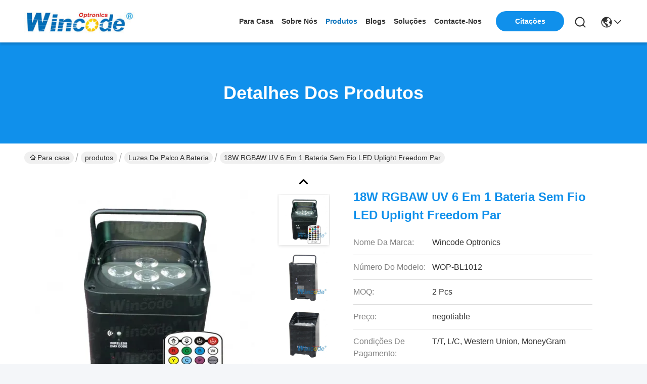

--- FILE ---
content_type: text/html
request_url: https://portuguese.movingledlight.com/sale-13086605-18w-rgbaw-uv-6-in-1-wireless-battery-led-uplight-freedom-par.html
body_size: 30089
content:

<!DOCTYPE html>
<html lang="pt">
<head>
	<meta charset="utf-8">
	<meta http-equiv="X-UA-Compatible" content="IE=edge">
	<meta name="viewport" content="width=device-width, initial-scale=1.0">
    <title>18W RGBAW UV 6 em 1 bateria sem fio LED Uplight Freedom Par</title>
        <meta name="keywords" content="Bateria sem fio de 18W, RGBAW Bateria sem fio LED Uplight, Luzes de palco a bateria de 10 CH, Luzes de palco a bateria" />
            <meta name="description" content="alta qualidade 18W RGBAW UV 6 em 1 bateria sem fio LED Uplight Freedom Par da China, Mercado líder de produtos da China Bateria sem fio de 18W produtos, com rigoroso controle de qualidade RGBAW Bateria sem fio LED Uplight fábricas, produzindo alta qualidade Luzes de palco a bateria de 10 CH produtos." />
         <link rel='preload'
					  href=/photo/movingledlight/sitetpl/style/commonV2.css?ver=1741836498 as='style'><link type='text/css' rel='stylesheet'
					  href=/photo/movingledlight/sitetpl/style/commonV2.css?ver=1741836498 media='all'><meta property="og:title" content="18W RGBAW UV 6 em 1 bateria sem fio LED Uplight Freedom Par" />
<meta property="og:description" content="alta qualidade 18W RGBAW UV 6 em 1 bateria sem fio LED Uplight Freedom Par da China, Mercado líder de produtos da China Bateria sem fio de 18W produtos, com rigoroso controle de qualidade RGBAW Bateria sem fio LED Uplight fábricas, produzindo alta qualidade Luzes de palco a bateria de 10 CH produtos." />
<meta property="og:type" content="product" />
<meta property="og:availability" content="instock" />
<meta property="og:site_name" content="Wincode Optronics Co., Ltd" />
<meta property="og:url" content="https://portuguese.movingledlight.com/sale-13086605-18w-rgbaw-uv-6-in-1-wireless-battery-led-uplight-freedom-par.html" />
<meta property="og:image" content="https://portuguese.movingledlight.com/photo/ps30535305-18w_rgbaw_uv_6_in_1_wireless_battery_led_uplight_freedom_par.jpg" />
<link rel="canonical" href="https://portuguese.movingledlight.com/sale-13086605-18w-rgbaw-uv-6-in-1-wireless-battery-led-uplight-freedom-par.html" />
<link rel="stylesheet" type="text/css" href="/js/guidefirstcommon.css" />
<style type="text/css">
/*<![CDATA[*/
.consent__cookie {position: fixed;top: 0;left: 0;width: 100%;height: 0%;z-index: 100000;}.consent__cookie_bg {position: fixed;top: 0;left: 0;width: 100%;height: 100%;background: #000;opacity: .6;display: none }.consent__cookie_rel {position: fixed;bottom:0;left: 0;width: 100%;background: #fff;display: -webkit-box;display: -ms-flexbox;display: flex;flex-wrap: wrap;padding: 24px 80px;-webkit-box-sizing: border-box;box-sizing: border-box;-webkit-box-pack: justify;-ms-flex-pack: justify;justify-content: space-between;-webkit-transition: all ease-in-out .3s;transition: all ease-in-out .3s }.consent__close {position: absolute;top: 20px;right: 20px;cursor: pointer }.consent__close svg {fill: #777 }.consent__close:hover svg {fill: #000 }.consent__cookie_box {flex: 1;word-break: break-word;}.consent__warm {color: #777;font-size: 16px;margin-bottom: 12px;line-height: 19px }.consent__title {color: #333;font-size: 20px;font-weight: 600;margin-bottom: 12px;line-height: 23px }.consent__itxt {color: #333;font-size: 14px;margin-bottom: 12px;display: -webkit-box;display: -ms-flexbox;display: flex;-webkit-box-align: center;-ms-flex-align: center;align-items: center }.consent__itxt i {display: -webkit-inline-box;display: -ms-inline-flexbox;display: inline-flex;width: 28px;height: 28px;border-radius: 50%;background: #e0f9e9;margin-right: 8px;-webkit-box-align: center;-ms-flex-align: center;align-items: center;-webkit-box-pack: center;-ms-flex-pack: center;justify-content: center }.consent__itxt svg {fill: #3ca860 }.consent__txt {color: #a6a6a6;font-size: 14px;margin-bottom: 8px;line-height: 17px }.consent__btns {display: -webkit-box;display: -ms-flexbox;display: flex;-webkit-box-orient: vertical;-webkit-box-direction: normal;-ms-flex-direction: column;flex-direction: column;-webkit-box-pack: center;-ms-flex-pack: center;justify-content: center;flex-shrink: 0;}.consent__btn {width: 280px;height: 40px;line-height: 40px;text-align: center;background: #3ca860;color: #fff;border-radius: 4px;margin: 8px 0;-webkit-box-sizing: border-box;box-sizing: border-box;cursor: pointer;font-size:14px}.consent__btn:hover {background: #00823b }.consent__btn.empty {color: #3ca860;border: 1px solid #3ca860;background: #fff }.consent__btn.empty:hover {background: #3ca860;color: #fff }.open .consent__cookie_bg {display: block }.open .consent__cookie_rel {bottom: 0 }@media (max-width: 760px) {.consent__btns {width: 100%;align-items: center;}.consent__cookie_rel {padding: 20px 24px }}.consent__cookie.open {display: block;}.consent__cookie {display: none;}
/*]]>*/
</style>
<style type="text/css">
/*<![CDATA[*/
@media only screen and (max-width:640px){.contact_now_dialog .content-wrap .desc{background-image:url(/images/cta_images/bg_s.png) !important}}.contact_now_dialog .content-wrap .content-wrap_header .cta-close{background-image:url(/images/cta_images/sprite.png) !important}.contact_now_dialog .content-wrap .desc{background-image:url(/images/cta_images/bg_l.png) !important}.contact_now_dialog .content-wrap .cta-btn i{background-image:url(/images/cta_images/sprite.png) !important}.contact_now_dialog .content-wrap .head-tip img{content:url(/images/cta_images/cta_contact_now.png) !important}.cusim{background-image:url(/images/imicon/im.svg) !important}.cuswa{background-image:url(/images/imicon/wa.png) !important}.cusall{background-image:url(/images/imicon/allchat.svg) !important}
/*]]>*/
</style>
<script type="text/javascript" src="/js/guidefirstcommon.js"></script>
<script type="text/javascript">
/*<![CDATA[*/
window.isvideotpl = 1;window.detailurl = '/sale-13086605-18w-rgbaw-uv-6-in-1-wireless-battery-led-uplight-freedom-par.html';
var colorUrl = '';var isShowGuide = 2;var showGuideColor = 0;var im_appid = 10003;var im_msg="Good day, what product are you looking for?";

var cta_cid = 9331;var use_defaulProductInfo = 1;var cta_pid = 13086605;var test_company = 0;var webim_domain = '';var company_type = 0;var cta_equipment = 'pc'; var setcookie = 'setwebimCookie(16532,13086605,0)'; var whatsapplink = "https://wa.me/8613560231797?text=Hi%2C+I%27m+interested+in+18W+RGBAW+UV+6+em+1+bateria+sem+fio+LED+Uplight+Freedom+Par."; function insertMeta(){var str = '<meta name="mobile-web-app-capable" content="yes" /><meta name="viewport" content="width=device-width, initial-scale=1.0" />';document.head.insertAdjacentHTML('beforeend',str);} var element = document.querySelector('a.footer_webim_a[href="/webim/webim_tab.html"]');if (element) {element.parentNode.removeChild(element);}

var colorUrl = '';
var aisearch = 0;
var selfUrl = '';
window.playerReportUrl='/vod/view_count/report';
var query_string = ["Products","Detail"];
var g_tp = '';
var customtplcolor = 99742;
var str_chat = 'conversar';
				var str_call_now = 'Ligue agora.';
var str_chat_now = 'Falem agora.';
var str_contact1 = 'Obtenha o melhor preço';var str_chat_lang='portuguese';var str_contact2 = 'Obtenha preço';var str_contact2 = 'Melhor preço';var str_contact = 'CONTATO';
window.predomainsub = "";
/*]]>*/
</script>
</head>
<body>
<img src="/logo.gif" style="display:none" alt="logo"/>
<a style="display: none!important;" title="Wincode Optronics Co., Ltd" class="float-inquiry" href="/contactnow.html" onclick='setinquiryCookie("{\"showproduct\":1,\"pid\":\"13086605\",\"name\":\"18W RGBAW UV 6 em 1 bateria sem fio LED Uplight Freedom Par\",\"source_url\":\"\\/sale-13086605-18w-rgbaw-uv-6-in-1-wireless-battery-led-uplight-freedom-par.html\",\"picurl\":\"\\/photo\\/pd30535305-18w_rgbaw_uv_6_in_1_wireless_battery_led_uplight_freedom_par.jpg\",\"propertyDetail\":[[\"Modo de controlo\",\"DMX512, DMX sem fio, Autom\\u00e1tico, DMX512\\/Master-Slave\\/Sound\\/Auto, Sound Active\"],[\"Fonte luminosa\",\"6PCS*18W LEDs RGBAW-UV 6in1\"],[\"Nome do produto\",\"6x18w RGBWA+UV 6 em 1 DMX Bateria sem fio LED Uplight\"],[\"Lugar de origem\",\"Guangdong\"]],\"company_name\":null,\"picurl_c\":\"\\/photo\\/pc30535305-18w_rgbaw_uv_6_in_1_wireless_battery_led_uplight_freedom_par.jpg\",\"price\":\"negotiable\",\"username\":\"Mr. Wilson\",\"viewTime\":\"\\u00faltimo Login : 2 horas 36 minuts atr\\u00e1s\",\"subject\":\"Qual \\u00e9 o pre\\u00e7o CIF em seu 18W RGBAW UV 6 em 1 bateria sem fio LED Uplight Freedom Par\",\"countrycode\":\"\"}");'></a>
<script>
var originProductInfo = '';
var originProductInfo = {"showproduct":1,"pid":"13086605","name":"18W RGBAW UV 6 em 1 bateria sem fio LED Uplight Freedom Par","source_url":"\/sale-13086605-18w-rgbaw-uv-6-in-1-wireless-battery-led-uplight-freedom-par.html","picurl":"\/photo\/pd30535305-18w_rgbaw_uv_6_in_1_wireless_battery_led_uplight_freedom_par.jpg","propertyDetail":[["Modo de controlo","DMX512, DMX sem fio, Autom\u00e1tico, DMX512\/Master-Slave\/Sound\/Auto, Sound Active"],["Fonte luminosa","6PCS*18W LEDs RGBAW-UV 6in1"],["Nome do produto","6x18w RGBWA+UV 6 em 1 DMX Bateria sem fio LED Uplight"],["Lugar de origem","Guangdong"]],"company_name":null,"picurl_c":"\/photo\/pc30535305-18w_rgbaw_uv_6_in_1_wireless_battery_led_uplight_freedom_par.jpg","price":"negotiable","username":"Mr. Wilson","viewTime":"\u00faltimo Login : 2 horas 36 minuts atr\u00e1s","subject":"Eu estou interessado na sua 18W RGBAW UV 6 em 1 bateria sem fio LED Uplight Freedom Par","countrycode":""};
var save_url = "/contactsave.html";
var update_url = "/updateinquiry.html";
var productInfo = {};
var defaulProductInfo = {};
var myDate = new Date();
var curDate = myDate.getFullYear()+'-'+(parseInt(myDate.getMonth())+1)+'-'+myDate.getDate();
var message = '';
var default_pop = 1;
var leaveMessageDialog = document.getElementsByClassName('leave-message-dialog')[0]; // 获取弹层
var _$$ = function (dom) {
    return document.querySelectorAll(dom);
};
resInfo = originProductInfo;
resInfo['name'] = resInfo['name'] || '';
defaulProductInfo.pid = resInfo['pid'];
defaulProductInfo.productName = resInfo['name'] ?? '';
defaulProductInfo.productInfo = resInfo['propertyDetail'];
defaulProductInfo.productImg = resInfo['picurl_c'];
defaulProductInfo.subject = resInfo['subject'] ?? '';
defaulProductInfo.productImgAlt = resInfo['name'] ?? '';
var inquirypopup_tmp = 1;
var message = 'Querida,'+'\r\n'+"Estou interessado em"+' '+trim(resInfo['name'])+", você poderia me enviar mais detalhes como tipo, tamanho, MOQ, material, etc."+'\r\n'+"Obrigado!"+'\r\n'+"Esperando sua resposta.";
var message_1 = 'Querida,'+'\r\n'+"Estou interessado em"+' '+trim(resInfo['name'])+", você poderia me enviar mais detalhes como tipo, tamanho, MOQ, material, etc."+'\r\n'+"Obrigado!"+'\r\n'+"Esperando sua resposta.";
var message_2 = 'Olá,'+'\r\n'+"Estou à procura de"+' '+trim(resInfo['name'])+", envie-me o preço, especificações e imagens."+'\r\n'+"Sua resposta rápida será muito apreciada."+'\r\n'+"Sinta-se à vontade para entrar em contato comigo para mais informações."+'\r\n'+"Muito obrigado.";
var message_3 = 'Olá,'+'\r\n'+trim(resInfo['name'])+' '+"atende minhas expectativas."+'\r\n'+"Por favor, me dê o melhor preço e algumas outras informações do produto."+'\r\n'+"Sinta-se à vontade para entrar em contato comigo pelo meu e-mail."+'\r\n'+"Muito obrigado.";

var message_4 = 'Querida,'+'\r\n'+"Qual é o preço FOB em seu"+' '+trim(resInfo['name'])+'?'+'\r\n'+"Qual é o nome da porta mais próxima?"+'\r\n'+"Por favor, responda-me o mais rápido possível, seria melhor compartilhar mais informações."+'\r\n'+"Saudações!";
var message_5 = 'Olá,'+'\r\n'+"Estou muito interessado no seu"+' '+trim(resInfo['name'])+'.'+'\r\n'+"Por favor, envie-me os detalhes do seu produto."+'\r\n'+"Aguardamos sua resposta rápida."+'\r\n'+"Sinta-se à vontade para entrar em contato comigo pelo correio."+'\r\n'+"Saudações!";

var message_6 = 'Querida,'+'\r\n'+"Forneça-nos informações sobre o seu"+' '+trim(resInfo['name'])+", como tipo, tamanho, material e, claro, o melhor preço."+'\r\n'+"Aguardamos sua resposta rápida."+'\r\n'+"Obrigado!";
var message_7 = 'Querida,'+'\r\n'+"Você pode fornecer"+' '+trim(resInfo['name'])+" para nós?"+'\r\n'+"Primeiro, queremos uma lista de preços e alguns detalhes do produto."+'\r\n'+"Espero obter uma resposta o mais rápido possível e aguardamos a cooperação."+'\r\n'+"Muito obrigado.";
var message_8 = 'Oi,'+'\r\n'+"Estou à procura de"+' '+trim(resInfo['name'])+", por favor me dê algumas informações mais detalhadas sobre o produto."+'\r\n'+"Aguardo sua resposta."+'\r\n'+"Obrigado!";
var message_9 = 'Olá,'+'\r\n'+"Seu"+' '+trim(resInfo['name'])+" atende meus requisitos muito bem."+'\r\n'+"Por favor, envie-me o preço, as especificações e o modelo similar que estarão OK."+'\r\n'+"Sinta-se à vontade para conversar comigo."+'\r\n'+"Obrigado!";
var message_10 = 'Querida,'+'\r\n'+"Quero saber mais sobre os detalhes e cotação de"+' '+trim(resInfo['name'])+'.'+'\r\n'+"Sinta-se livre para me contatar."+'\r\n'+"Saudações!";

var r = getRandom(1,10);

defaulProductInfo.message = eval("message_"+r);
    defaulProductInfo.message = eval("message_"+r);
        var mytAjax = {

    post: function(url, data, fn) {
        var xhr = new XMLHttpRequest();
        xhr.open("POST", url, true);
        xhr.setRequestHeader("Content-Type", "application/x-www-form-urlencoded;charset=UTF-8");
        xhr.setRequestHeader("X-Requested-With", "XMLHttpRequest");
        xhr.setRequestHeader('Content-Type','text/plain;charset=UTF-8');
        xhr.onreadystatechange = function() {
            if(xhr.readyState == 4 && (xhr.status == 200 || xhr.status == 304)) {
                fn.call(this, xhr.responseText);
            }
        };
        xhr.send(data);
    },

    postform: function(url, data, fn) {
        var xhr = new XMLHttpRequest();
        xhr.open("POST", url, true);
        xhr.setRequestHeader("X-Requested-With", "XMLHttpRequest");
        xhr.onreadystatechange = function() {
            if(xhr.readyState == 4 && (xhr.status == 200 || xhr.status == 304)) {
                fn.call(this, xhr.responseText);
            }
        };
        xhr.send(data);
    }
};
/*window.onload = function(){
    leaveMessageDialog = document.getElementsByClassName('leave-message-dialog')[0];
    if (window.localStorage.recordDialogStatus=='undefined' || (window.localStorage.recordDialogStatus!='undefined' && window.localStorage.recordDialogStatus != curDate)) {
        setTimeout(function(){
            if(parseInt(inquirypopup_tmp%10) == 1){
                creatDialog(defaulProductInfo, 1);
            }
        }, 6000);
    }
};*/
function trim(str)
{
    str = str.replace(/(^\s*)/g,"");
    return str.replace(/(\s*$)/g,"");
};
function getRandom(m,n){
    var num = Math.floor(Math.random()*(m - n) + n);
    return num;
};
function strBtn(param) {

    var starattextarea = document.getElementById("textareamessage").value.length;
    var email = document.getElementById("startEmail").value;

    var default_tip = document.querySelectorAll(".watermark_container").length;
    if (20 < starattextarea && starattextarea < 3000) {
        if(default_tip>0){
            document.getElementById("textareamessage1").parentNode.parentNode.nextElementSibling.style.display = "none";
        }else{
            document.getElementById("textareamessage1").parentNode.nextElementSibling.style.display = "none";
        }

    } else {
        if(default_tip>0){
            document.getElementById("textareamessage1").parentNode.parentNode.nextElementSibling.style.display = "block";
        }else{
            document.getElementById("textareamessage1").parentNode.nextElementSibling.style.display = "block";
        }

        return;
    }

    // var re = /^([a-zA-Z0-9_-])+@([a-zA-Z0-9_-])+\.([a-zA-Z0-9_-])+/i;/*邮箱不区分大小写*/
    var re = /^[a-zA-Z0-9][\w-]*(\.?[\w-]+)*@[a-zA-Z0-9-]+(\.[a-zA-Z0-9]+)+$/i;
    if (!re.test(email)) {
        document.getElementById("startEmail").nextElementSibling.style.display = "block";
        return;
    } else {
        document.getElementById("startEmail").nextElementSibling.style.display = "none";
    }

    var subject = document.getElementById("pop_subject").value;
    var pid = document.getElementById("pop_pid").value;
    var message = document.getElementById("textareamessage").value;
    var sender_email = document.getElementById("startEmail").value;
    var tel = '';
    if (document.getElementById("tel0") != undefined && document.getElementById("tel0") != '')
        tel = document.getElementById("tel0").value;
    var form_serialize = '&tel='+tel;

    form_serialize = form_serialize.replace(/\+/g, "%2B");
    mytAjax.post(save_url,"pid="+pid+"&subject="+subject+"&email="+sender_email+"&message="+(message)+form_serialize,function(res){
        var mes = JSON.parse(res);
        if(mes.status == 200){
            var iid = mes.iid;
            document.getElementById("pop_iid").value = iid;
            document.getElementById("pop_uuid").value = mes.uuid;

            if(typeof gtag_report_conversion === "function"){
                gtag_report_conversion();//执行统计js代码
            }
            if(typeof fbq === "function"){
                fbq('track','Purchase');//执行统计js代码
            }
        }
    });
    for (var index = 0; index < document.querySelectorAll(".dialog-content-pql").length; index++) {
        document.querySelectorAll(".dialog-content-pql")[index].style.display = "none";
    };
    $('#idphonepql').val(tel);
    document.getElementById("dialog-content-pql-id").style.display = "block";
    ;
};
function twoBtnOk(param) {

    var selectgender = document.getElementById("Mr").innerHTML;
    var iid = document.getElementById("pop_iid").value;
    var sendername = document.getElementById("idnamepql").value;
    var senderphone = document.getElementById("idphonepql").value;
    var sendercname = document.getElementById("idcompanypql").value;
    var uuid = document.getElementById("pop_uuid").value;
    var gender = 2;
    if(selectgender == 'Mr.') gender = 0;
    if(selectgender == 'Mrs.') gender = 1;
    var pid = document.getElementById("pop_pid").value;
    var form_serialize = '';

        form_serialize = form_serialize.replace(/\+/g, "%2B");

    mytAjax.post(update_url,"iid="+iid+"&gender="+gender+"&uuid="+uuid+"&name="+(sendername)+"&tel="+(senderphone)+"&company="+(sendercname)+form_serialize,function(res){});

    for (var index = 0; index < document.querySelectorAll(".dialog-content-pql").length; index++) {
        document.querySelectorAll(".dialog-content-pql")[index].style.display = "none";
    };
    document.getElementById("dialog-content-pql-ok").style.display = "block";

};
function toCheckMust(name) {
    $('#'+name+'error').hide();
}
function handClidk(param) {
    var starattextarea = document.getElementById("textareamessage1").value.length;
    var email = document.getElementById("startEmail1").value;
    var default_tip = document.querySelectorAll(".watermark_container").length;
    if (20 < starattextarea && starattextarea < 3000) {
        if(default_tip>0){
            document.getElementById("textareamessage1").parentNode.parentNode.nextElementSibling.style.display = "none";
        }else{
            document.getElementById("textareamessage1").parentNode.nextElementSibling.style.display = "none";
        }

    } else {
        if(default_tip>0){
            document.getElementById("textareamessage1").parentNode.parentNode.nextElementSibling.style.display = "block";
        }else{
            document.getElementById("textareamessage1").parentNode.nextElementSibling.style.display = "block";
        }

        return;
    }

    // var re = /^([a-zA-Z0-9_-])+@([a-zA-Z0-9_-])+\.([a-zA-Z0-9_-])+/i;
    var re = /^[a-zA-Z0-9][\w-]*(\.?[\w-]+)*@[a-zA-Z0-9-]+(\.[a-zA-Z0-9]+)+$/i;
    if (!re.test(email)) {
        document.getElementById("startEmail1").nextElementSibling.style.display = "block";
        return;
    } else {
        document.getElementById("startEmail1").nextElementSibling.style.display = "none";
    }

    var subject = document.getElementById("pop_subject").value;
    var pid = document.getElementById("pop_pid").value;
    var message = document.getElementById("textareamessage1").value;
    var sender_email = document.getElementById("startEmail1").value;
    var form_serialize = tel = '';
    if (document.getElementById("tel1") != undefined && document.getElementById("tel1") != '')
        tel = document.getElementById("tel1").value;
        mytAjax.post(save_url,"email="+sender_email+"&tel="+tel+"&pid="+pid+"&message="+message+"&subject="+subject+form_serialize,function(res){

        var mes = JSON.parse(res);
        if(mes.status == 200){
            var iid = mes.iid;
            document.getElementById("pop_iid").value = iid;
            document.getElementById("pop_uuid").value = mes.uuid;
            if(typeof gtag_report_conversion === "function"){
                gtag_report_conversion();//执行统计js代码
            }
        }

    });
    for (var index = 0; index < document.querySelectorAll(".dialog-content-pql").length; index++) {
        document.querySelectorAll(".dialog-content-pql")[index].style.display = "none";
    };
    $('#idphonepql').val(tel);
    document.getElementById("dialog-content-pql-id").style.display = "block";

};
window.addEventListener('load', function () {
    $('.checkbox-wrap label').each(function(){
        if($(this).find('input').prop('checked')){
            $(this).addClass('on')
        }else {
            $(this).removeClass('on')
        }
    })
    $(document).on('click', '.checkbox-wrap label' , function(ev){
        if (ev.target.tagName.toUpperCase() != 'INPUT') {
            $(this).toggleClass('on')
        }
    })
})

function hand_video(pdata) {
    data = JSON.parse(pdata);
    productInfo.productName = data.productName;
    productInfo.productInfo = data.productInfo;
    productInfo.productImg = data.productImg;
    productInfo.subject = data.subject;

    var message = 'Querida,'+'\r\n'+"Estou interessado em"+' '+trim(data.productName)+", você poderia me enviar mais detalhes como tipo, tamanho, quantidade, material, etc."+'\r\n'+"Obrigado!"+'\r\n'+"Esperando sua resposta.";

    var message = 'Querida,'+'\r\n'+"Estou interessado em"+' '+trim(data.productName)+", você poderia me enviar mais detalhes como tipo, tamanho, MOQ, material, etc."+'\r\n'+"Obrigado!"+'\r\n'+"Esperando sua resposta.";
    var message_1 = 'Querida,'+'\r\n'+"Estou interessado em"+' '+trim(data.productName)+", você poderia me enviar mais detalhes como tipo, tamanho, MOQ, material, etc."+'\r\n'+"Obrigado!"+'\r\n'+"Esperando sua resposta.";
    var message_2 = 'Olá,'+'\r\n'+"Estou à procura de"+' '+trim(data.productName)+", envie-me o preço, especificações e imagens."+'\r\n'+"Sua resposta rápida será muito apreciada."+'\r\n'+"Sinta-se à vontade para entrar em contato comigo para mais informações."+'\r\n'+"Muito obrigado.";
    var message_3 = 'Olá,'+'\r\n'+trim(data.productName)+' '+"atende minhas expectativas."+'\r\n'+"Por favor, me dê o melhor preço e algumas outras informações do produto."+'\r\n'+"Sinta-se à vontade para entrar em contato comigo pelo meu e-mail."+'\r\n'+"Muito obrigado.";

    var message_4 = 'Querida,'+'\r\n'+"Qual é o preço FOB em seu"+' '+trim(data.productName)+'?'+'\r\n'+"Qual é o nome da porta mais próxima?"+'\r\n'+"Por favor, responda-me o mais rápido possível, seria melhor compartilhar mais informações."+'\r\n'+"Saudações!";
    var message_5 = 'Olá,'+'\r\n'+"Estou muito interessado no seu"+' '+trim(data.productName)+'.'+'\r\n'+"Por favor, envie-me os detalhes do seu produto."+'\r\n'+"Aguardamos sua resposta rápida."+'\r\n'+"Sinta-se à vontade para entrar em contato comigo pelo correio."+'\r\n'+"Saudações!";

    var message_6 = 'Querida,'+'\r\n'+"Forneça-nos informações sobre o seu"+' '+trim(data.productName)+", como tipo, tamanho, material e, claro, o melhor preço."+'\r\n'+"Aguardamos sua resposta rápida."+'\r\n'+"Obrigado!";
    var message_7 = 'Querida,'+'\r\n'+"Você pode fornecer"+' '+trim(data.productName)+" para nós?"+'\r\n'+"Primeiro, queremos uma lista de preços e alguns detalhes do produto."+'\r\n'+"Espero obter uma resposta o mais rápido possível e aguardamos a cooperação."+'\r\n'+"Muito obrigado.";
    var message_8 = 'Oi,'+'\r\n'+"Estou à procura de"+' '+trim(data.productName)+", por favor me dê algumas informações mais detalhadas sobre o produto."+'\r\n'+"Aguardo sua resposta."+'\r\n'+"Obrigado!";
    var message_9 = 'Olá,'+'\r\n'+"Seu"+' '+trim(data.productName)+" atende meus requisitos muito bem."+'\r\n'+"Por favor, envie-me o preço, as especificações e o modelo similar que estarão OK."+'\r\n'+"Sinta-se à vontade para conversar comigo."+'\r\n'+"Obrigado!";
    var message_10 = 'Querida,'+'\r\n'+"Quero saber mais sobre os detalhes e cotação de"+' '+trim(data.productName)+'.'+'\r\n'+"Sinta-se livre para me contatar."+'\r\n'+"Saudações!";

    var r = getRandom(1,10);

    productInfo.message = eval("message_"+r);
            if(parseInt(inquirypopup_tmp/10) == 1){
        productInfo.message = "";
    }
    productInfo.pid = data.pid;
    creatDialog(productInfo, 2);
};

function handDialog(pdata) {
    data = JSON.parse(pdata);
    productInfo.productName = data.productName;
    productInfo.productInfo = data.productInfo;
    productInfo.productImg = data.productImg;
    productInfo.subject = data.subject;

    var message = 'Querida,'+'\r\n'+"Estou interessado em"+' '+trim(data.productName)+", você poderia me enviar mais detalhes como tipo, tamanho, quantidade, material, etc."+'\r\n'+"Obrigado!"+'\r\n'+"Esperando sua resposta.";

    var message = 'Querida,'+'\r\n'+"Estou interessado em"+' '+trim(data.productName)+", você poderia me enviar mais detalhes como tipo, tamanho, MOQ, material, etc."+'\r\n'+"Obrigado!"+'\r\n'+"Esperando sua resposta.";
    var message_1 = 'Querida,'+'\r\n'+"Estou interessado em"+' '+trim(data.productName)+", você poderia me enviar mais detalhes como tipo, tamanho, MOQ, material, etc."+'\r\n'+"Obrigado!"+'\r\n'+"Esperando sua resposta.";
    var message_2 = 'Olá,'+'\r\n'+"Estou à procura de"+' '+trim(data.productName)+", envie-me o preço, especificações e imagens."+'\r\n'+"Sua resposta rápida será muito apreciada."+'\r\n'+"Sinta-se à vontade para entrar em contato comigo para mais informações."+'\r\n'+"Muito obrigado.";
    var message_3 = 'Olá,'+'\r\n'+trim(data.productName)+' '+"atende minhas expectativas."+'\r\n'+"Por favor, me dê o melhor preço e algumas outras informações do produto."+'\r\n'+"Sinta-se à vontade para entrar em contato comigo pelo meu e-mail."+'\r\n'+"Muito obrigado.";

    var message_4 = 'Querida,'+'\r\n'+"Qual é o preço FOB em seu"+' '+trim(data.productName)+'?'+'\r\n'+"Qual é o nome da porta mais próxima?"+'\r\n'+"Por favor, responda-me o mais rápido possível, seria melhor compartilhar mais informações."+'\r\n'+"Saudações!";
    var message_5 = 'Olá,'+'\r\n'+"Estou muito interessado no seu"+' '+trim(data.productName)+'.'+'\r\n'+"Por favor, envie-me os detalhes do seu produto."+'\r\n'+"Aguardamos sua resposta rápida."+'\r\n'+"Sinta-se à vontade para entrar em contato comigo pelo correio."+'\r\n'+"Saudações!";

    var message_6 = 'Querida,'+'\r\n'+"Forneça-nos informações sobre o seu"+' '+trim(data.productName)+", como tipo, tamanho, material e, claro, o melhor preço."+'\r\n'+"Aguardamos sua resposta rápida."+'\r\n'+"Obrigado!";
    var message_7 = 'Querida,'+'\r\n'+"Você pode fornecer"+' '+trim(data.productName)+" para nós?"+'\r\n'+"Primeiro, queremos uma lista de preços e alguns detalhes do produto."+'\r\n'+"Espero obter uma resposta o mais rápido possível e aguardamos a cooperação."+'\r\n'+"Muito obrigado.";
    var message_8 = 'Oi,'+'\r\n'+"Estou à procura de"+' '+trim(data.productName)+", por favor me dê algumas informações mais detalhadas sobre o produto."+'\r\n'+"Aguardo sua resposta."+'\r\n'+"Obrigado!";
    var message_9 = 'Olá,'+'\r\n'+"Seu"+' '+trim(data.productName)+" atende meus requisitos muito bem."+'\r\n'+"Por favor, envie-me o preço, as especificações e o modelo similar que estarão OK."+'\r\n'+"Sinta-se à vontade para conversar comigo."+'\r\n'+"Obrigado!";
    var message_10 = 'Querida,'+'\r\n'+"Quero saber mais sobre os detalhes e cotação de"+' '+trim(data.productName)+'.'+'\r\n'+"Sinta-se livre para me contatar."+'\r\n'+"Saudações!";

    var r = getRandom(1,10);
    productInfo.message = eval("message_"+r);
            if(parseInt(inquirypopup_tmp/10) == 1){
        productInfo.message = "";
    }
    productInfo.pid = data.pid;
    creatDialog(productInfo, 2);
};

function closepql(param) {

    leaveMessageDialog.style.display = 'none';
};

function closepql2(param) {

    for (var index = 0; index < document.querySelectorAll(".dialog-content-pql").length; index++) {
        document.querySelectorAll(".dialog-content-pql")[index].style.display = "none";
    };
    document.getElementById("dialog-content-pql-ok").style.display = "block";
};

function decodeHtmlEntities(str) {
    var tempElement = document.createElement('div');
    tempElement.innerHTML = str;
    return tempElement.textContent || tempElement.innerText || '';
}

function initProduct(productInfo,type){

    productInfo.productName = decodeHtmlEntities(productInfo.productName);
    productInfo.message = decodeHtmlEntities(productInfo.message);

    leaveMessageDialog = document.getElementsByClassName('leave-message-dialog')[0];
    leaveMessageDialog.style.display = "block";
    if(type == 3){
        var popinquiryemail = document.getElementById("popinquiryemail").value;
        _$$("#startEmail1")[0].value = popinquiryemail;
    }else{
        _$$("#startEmail1")[0].value = "";
    }
    _$$("#startEmail")[0].value = "";
    _$$("#idnamepql")[0].value = "";
    _$$("#idphonepql")[0].value = "";
    _$$("#idcompanypql")[0].value = "";

    _$$("#pop_pid")[0].value = productInfo.pid;
    _$$("#pop_subject")[0].value = productInfo.subject;
    
    if(parseInt(inquirypopup_tmp/10) == 1){
        productInfo.message = "";
    }

    _$$("#textareamessage1")[0].value = productInfo.message;
    _$$("#textareamessage")[0].value = productInfo.message;

    _$$("#dialog-content-pql-id .titlep")[0].innerHTML = productInfo.productName;
    _$$("#dialog-content-pql-id img")[0].setAttribute("src", productInfo.productImg);
    _$$("#dialog-content-pql-id img")[0].setAttribute("alt", productInfo.productImgAlt);

    _$$("#dialog-content-pql-id-hand img")[0].setAttribute("src", productInfo.productImg);
    _$$("#dialog-content-pql-id-hand img")[0].setAttribute("alt", productInfo.productImgAlt);
    _$$("#dialog-content-pql-id-hand .titlep")[0].innerHTML = productInfo.productName;

    if (productInfo.productInfo.length > 0) {
        var ul2, ul;
        ul = document.createElement("ul");
        for (var index = 0; index < productInfo.productInfo.length; index++) {
            var el = productInfo.productInfo[index];
            var li = document.createElement("li");
            var span1 = document.createElement("span");
            span1.innerHTML = el[0] + ":";
            var span2 = document.createElement("span");
            span2.innerHTML = el[1];
            li.appendChild(span1);
            li.appendChild(span2);
            ul.appendChild(li);

        }
        ul2 = ul.cloneNode(true);
        if (type === 1) {
            _$$("#dialog-content-pql-id .left")[0].replaceChild(ul, _$$("#dialog-content-pql-id .left ul")[0]);
        } else {
            _$$("#dialog-content-pql-id-hand .left")[0].replaceChild(ul2, _$$("#dialog-content-pql-id-hand .left ul")[0]);
            _$$("#dialog-content-pql-id .left")[0].replaceChild(ul, _$$("#dialog-content-pql-id .left ul")[0]);
        }
    };
    for (var index = 0; index < _$$("#dialog-content-pql-id .right ul li").length; index++) {
        _$$("#dialog-content-pql-id .right ul li")[index].addEventListener("click", function (params) {
            _$$("#dialog-content-pql-id .right #Mr")[0].innerHTML = this.innerHTML
        }, false)

    };

};
function closeInquiryCreateDialog() {
    document.getElementById("xuanpan_dialog_box_pql").style.display = "none";
};
function showInquiryCreateDialog() {
    document.getElementById("xuanpan_dialog_box_pql").style.display = "block";
};
function submitPopInquiry(){
    var message = document.getElementById("inquiry_message").value;
    var email = document.getElementById("inquiry_email").value;
    var subject = defaulProductInfo.subject;
    var pid = defaulProductInfo.pid;
    if (email === undefined) {
        showInquiryCreateDialog();
        document.getElementById("inquiry_email").style.border = "1px solid red";
        return false;
    };
    if (message === undefined) {
        showInquiryCreateDialog();
        document.getElementById("inquiry_message").style.border = "1px solid red";
        return false;
    };
    if (email.search(/^\w+((-\w+)|(\.\w+))*\@[A-Za-z0-9]+((\.|-)[A-Za-z0-9]+)*\.[A-Za-z0-9]+$/) == -1) {
        document.getElementById("inquiry_email").style.border= "1px solid red";
        showInquiryCreateDialog();
        return false;
    } else {
        document.getElementById("inquiry_email").style.border= "";
    };
    if (message.length < 20 || message.length >3000) {
        showInquiryCreateDialog();
        document.getElementById("inquiry_message").style.border = "1px solid red";
        return false;
    } else {
        document.getElementById("inquiry_message").style.border = "";
    };
    var tel = '';
    if (document.getElementById("tel") != undefined && document.getElementById("tel") != '')
        tel = document.getElementById("tel").value;

    mytAjax.post(save_url,"pid="+pid+"&subject="+subject+"&email="+email+"&message="+(message)+'&tel='+tel,function(res){
        var mes = JSON.parse(res);
        if(mes.status == 200){
            var iid = mes.iid;
            document.getElementById("pop_iid").value = iid;
            document.getElementById("pop_uuid").value = mes.uuid;

        }
    });
    initProduct(defaulProductInfo);
    for (var index = 0; index < document.querySelectorAll(".dialog-content-pql").length; index++) {
        document.querySelectorAll(".dialog-content-pql")[index].style.display = "none";
    };
    $('#idphonepql').val(tel);
    document.getElementById("dialog-content-pql-id").style.display = "block";

};

//带附件上传
function submitPopInquiryfile(email_id,message_id,check_sort,name_id,phone_id,company_id,attachments){

    if(typeof(check_sort) == 'undefined'){
        check_sort = 0;
    }
    var message = document.getElementById(message_id).value;
    var email = document.getElementById(email_id).value;
    var attachments = document.getElementById(attachments).value;
    if(typeof(name_id) !== 'undefined' && name_id != ""){
        var name  = document.getElementById(name_id).value;
    }
    if(typeof(phone_id) !== 'undefined' && phone_id != ""){
        var phone = document.getElementById(phone_id).value;
    }
    if(typeof(company_id) !== 'undefined' && company_id != ""){
        var company = document.getElementById(company_id).value;
    }
    var subject = defaulProductInfo.subject;
    var pid = defaulProductInfo.pid;

    if(check_sort == 0){
        if (email === undefined) {
            showInquiryCreateDialog();
            document.getElementById(email_id).style.border = "1px solid red";
            return false;
        };
        if (message === undefined) {
            showInquiryCreateDialog();
            document.getElementById(message_id).style.border = "1px solid red";
            return false;
        };

        if (email.search(/^\w+((-\w+)|(\.\w+))*\@[A-Za-z0-9]+((\.|-)[A-Za-z0-9]+)*\.[A-Za-z0-9]+$/) == -1) {
            document.getElementById(email_id).style.border= "1px solid red";
            showInquiryCreateDialog();
            return false;
        } else {
            document.getElementById(email_id).style.border= "";
        };
        if (message.length < 20 || message.length >3000) {
            showInquiryCreateDialog();
            document.getElementById(message_id).style.border = "1px solid red";
            return false;
        } else {
            document.getElementById(message_id).style.border = "";
        };
    }else{

        if (message === undefined) {
            showInquiryCreateDialog();
            document.getElementById(message_id).style.border = "1px solid red";
            return false;
        };

        if (email === undefined) {
            showInquiryCreateDialog();
            document.getElementById(email_id).style.border = "1px solid red";
            return false;
        };

        if (message.length < 20 || message.length >3000) {
            showInquiryCreateDialog();
            document.getElementById(message_id).style.border = "1px solid red";
            return false;
        } else {
            document.getElementById(message_id).style.border = "";
        };

        if (email.search(/^\w+((-\w+)|(\.\w+))*\@[A-Za-z0-9]+((\.|-)[A-Za-z0-9]+)*\.[A-Za-z0-9]+$/) == -1) {
            document.getElementById(email_id).style.border= "1px solid red";
            showInquiryCreateDialog();
            return false;
        } else {
            document.getElementById(email_id).style.border= "";
        };

    };

    mytAjax.post(save_url,"pid="+pid+"&subject="+subject+"&email="+email+"&message="+message+"&company="+company+"&attachments="+attachments,function(res){
        var mes = JSON.parse(res);
        if(mes.status == 200){
            var iid = mes.iid;
            document.getElementById("pop_iid").value = iid;
            document.getElementById("pop_uuid").value = mes.uuid;

            if(typeof gtag_report_conversion === "function"){
                gtag_report_conversion();//执行统计js代码
            }
            if(typeof fbq === "function"){
                fbq('track','Purchase');//执行统计js代码
            }
        }
    });
    initProduct(defaulProductInfo);

    if(name !== undefined && name != ""){
        _$$("#idnamepql")[0].value = name;
    }

    if(phone !== undefined && phone != ""){
        _$$("#idphonepql")[0].value = phone;
    }

    if(company !== undefined && company != ""){
        _$$("#idcompanypql")[0].value = company;
    }

    for (var index = 0; index < document.querySelectorAll(".dialog-content-pql").length; index++) {
        document.querySelectorAll(".dialog-content-pql")[index].style.display = "none";
    };
    document.getElementById("dialog-content-pql-id").style.display = "block";

};
function submitPopInquiryByParam(email_id,message_id,check_sort,name_id,phone_id,company_id){

    if(typeof(check_sort) == 'undefined'){
        check_sort = 0;
    }

    var senderphone = '';
    var message = document.getElementById(message_id).value;
    var email = document.getElementById(email_id).value;
    if(typeof(name_id) !== 'undefined' && name_id != ""){
        var name  = document.getElementById(name_id).value;
    }
    if(typeof(phone_id) !== 'undefined' && phone_id != ""){
        var phone = document.getElementById(phone_id).value;
        senderphone = phone;
    }
    if(typeof(company_id) !== 'undefined' && company_id != ""){
        var company = document.getElementById(company_id).value;
    }
    var subject = defaulProductInfo.subject;
    var pid = defaulProductInfo.pid;

    if(check_sort == 0){
        if (email === undefined) {
            showInquiryCreateDialog();
            document.getElementById(email_id).style.border = "1px solid red";
            return false;
        };
        if (message === undefined) {
            showInquiryCreateDialog();
            document.getElementById(message_id).style.border = "1px solid red";
            return false;
        };

        if (email.search(/^\w+((-\w+)|(\.\w+))*\@[A-Za-z0-9]+((\.|-)[A-Za-z0-9]+)*\.[A-Za-z0-9]+$/) == -1) {
            document.getElementById(email_id).style.border= "1px solid red";
            showInquiryCreateDialog();
            return false;
        } else {
            document.getElementById(email_id).style.border= "";
        };
        if (message.length < 20 || message.length >3000) {
            showInquiryCreateDialog();
            document.getElementById(message_id).style.border = "1px solid red";
            return false;
        } else {
            document.getElementById(message_id).style.border = "";
        };
    }else{

        if (message === undefined) {
            showInquiryCreateDialog();
            document.getElementById(message_id).style.border = "1px solid red";
            return false;
        };

        if (email === undefined) {
            showInquiryCreateDialog();
            document.getElementById(email_id).style.border = "1px solid red";
            return false;
        };

        if (message.length < 20 || message.length >3000) {
            showInquiryCreateDialog();
            document.getElementById(message_id).style.border = "1px solid red";
            return false;
        } else {
            document.getElementById(message_id).style.border = "";
        };

        if (email.search(/^\w+((-\w+)|(\.\w+))*\@[A-Za-z0-9]+((\.|-)[A-Za-z0-9]+)*\.[A-Za-z0-9]+$/) == -1) {
            document.getElementById(email_id).style.border= "1px solid red";
            showInquiryCreateDialog();
            return false;
        } else {
            document.getElementById(email_id).style.border= "";
        };

    };

    var productsku = "";
    if($("#product_sku").length > 0){
        productsku = $("#product_sku").html();
    }

    mytAjax.post(save_url,"tel="+senderphone+"&pid="+pid+"&subject="+subject+"&email="+email+"&message="+message+"&messagesku="+encodeURI(productsku),function(res){
        var mes = JSON.parse(res);
        if(mes.status == 200){
            var iid = mes.iid;
            document.getElementById("pop_iid").value = iid;
            document.getElementById("pop_uuid").value = mes.uuid;

            if(typeof gtag_report_conversion === "function"){
                gtag_report_conversion();//执行统计js代码
            }
            if(typeof fbq === "function"){
                fbq('track','Purchase');//执行统计js代码
            }
        }
    });
    initProduct(defaulProductInfo);

    if(name !== undefined && name != ""){
        _$$("#idnamepql")[0].value = name;
    }

    if(phone !== undefined && phone != ""){
        _$$("#idphonepql")[0].value = phone;
    }

    if(company !== undefined && company != ""){
        _$$("#idcompanypql")[0].value = company;
    }

    for (var index = 0; index < document.querySelectorAll(".dialog-content-pql").length; index++) {
        document.querySelectorAll(".dialog-content-pql")[index].style.display = "none";

    };
    document.getElementById("dialog-content-pql-id").style.display = "block";

};

function creat_videoDialog(productInfo, type) {

    if(type == 1){
        if(default_pop != 1){
            return false;
        }
        window.localStorage.recordDialogStatus = curDate;
    }else{
        default_pop = 0;
    }
    initProduct(productInfo, type);
    if (type === 1) {
        // 自动弹出
        for (var index = 0; index < document.querySelectorAll(".dialog-content-pql").length; index++) {

            document.querySelectorAll(".dialog-content-pql")[index].style.display = "none";
        };
        document.getElementById("dialog-content-pql").style.display = "block";
    } else {
        // 手动弹出
        for (var index = 0; index < document.querySelectorAll(".dialog-content-pql").length; index++) {
            document.querySelectorAll(".dialog-content-pql")[index].style.display = "none";
        };
        document.getElementById("dialog-content-pql-id-hand").style.display = "block";
    }
}

function creatDialog(productInfo, type) {

    if(type == 1){
        if(default_pop != 1){
            return false;
        }
        window.localStorage.recordDialogStatus = curDate;
    }else{
        default_pop = 0;
    }
    initProduct(productInfo, type);
    if (type === 1) {
        // 自动弹出
        for (var index = 0; index < document.querySelectorAll(".dialog-content-pql").length; index++) {

            document.querySelectorAll(".dialog-content-pql")[index].style.display = "none";
        };
        document.getElementById("dialog-content-pql").style.display = "block";
    } else {
        // 手动弹出
        for (var index = 0; index < document.querySelectorAll(".dialog-content-pql").length; index++) {
            document.querySelectorAll(".dialog-content-pql")[index].style.display = "none";
        };
        document.getElementById("dialog-content-pql-id-hand").style.display = "block";
    }
}

//带邮箱信息打开询盘框 emailtype=1表示带入邮箱
function openDialog(emailtype){
    var type = 2;//不带入邮箱，手动弹出
    if(emailtype == 1){
        var popinquiryemail = document.getElementById("popinquiryemail").value;
        // var re = /^([a-zA-Z0-9_-])+@([a-zA-Z0-9_-])+\.([a-zA-Z0-9_-])+/i;
        var re = /^[a-zA-Z0-9][\w-]*(\.?[\w-]+)*@[a-zA-Z0-9-]+(\.[a-zA-Z0-9]+)+$/i;
        if (!re.test(popinquiryemail)) {
            //前端提示样式;
            showInquiryCreateDialog();
            document.getElementById("popinquiryemail").style.border = "1px solid red";
            return false;
        } else {
            //前端提示样式;
        }
        var type = 3;
    }
    creatDialog(defaulProductInfo,type);
}

//上传附件
function inquiryUploadFile(){
    var fileObj = document.querySelector("#fileId").files[0];
    //构建表单数据
    var formData = new FormData();
    var filesize = fileObj.size;
    if(filesize > 10485760 || filesize == 0) {
        document.getElementById("filetips").style.display = "block";
        return false;
    }else {
        document.getElementById("filetips").style.display = "none";
    }
    formData.append('popinquiryfile', fileObj);
    document.getElementById("quotefileform").reset();
    var save_url = "/inquiryuploadfile.html";
    mytAjax.postform(save_url,formData,function(res){
        var mes = JSON.parse(res);
        if(mes.status == 200){
            document.getElementById("uploader-file-info").innerHTML = document.getElementById("uploader-file-info").innerHTML + "<span class=op>"+mes.attfile.name+"<a class=delatt id=att"+mes.attfile.id+" onclick=delatt("+mes.attfile.id+");>Delete</a></span>";
            var nowattachs = document.getElementById("attachments").value;
            if( nowattachs !== ""){
                var attachs = JSON.parse(nowattachs);
                attachs[mes.attfile.id] = mes.attfile;
            }else{
                var attachs = {};
                attachs[mes.attfile.id] = mes.attfile;
            }
            document.getElementById("attachments").value = JSON.stringify(attachs);
        }
    });
}
//附件删除
function delatt(attid)
{
    var nowattachs = document.getElementById("attachments").value;
    if( nowattachs !== ""){
        var attachs = JSON.parse(nowattachs);
        if(attachs[attid] == ""){
            return false;
        }
        var formData = new FormData();
        var delfile = attachs[attid]['filename'];
        var save_url = "/inquirydelfile.html";
        if(delfile != "") {
            formData.append('delfile', delfile);
            mytAjax.postform(save_url, formData, function (res) {
                if(res !== "") {
                    var mes = JSON.parse(res);
                    if (mes.status == 200) {
                        delete attachs[attid];
                        document.getElementById("attachments").value = JSON.stringify(attachs);
                        var s = document.getElementById("att"+attid);
                        s.parentNode.remove();
                    }
                }
            });
        }
    }else{
        return false;
    }
}

</script>
<div class="leave-message-dialog" style="display: none">
<style>
    .leave-message-dialog .close:before, .leave-message-dialog .close:after{
        content:initial;
    }
</style>
<div class="dialog-content-pql" id="dialog-content-pql" style="display: none">
    <span class="close" onclick="closepql()"><img src="/images/close.png" alt="close"></span>
    <div class="title">
        <p class="firstp-pql">Deixe um recado</p>
        <p class="lastp-pql">Ligaremos para você em breve!</p>
    </div>
    <div class="form">
        <div class="textarea">
            <textarea style='font-family: robot;'  name="" id="textareamessage" cols="30" rows="10" style="margin-bottom:14px;width:100%"
                placeholder="Por favor, digite os detalhes da sua consulta."></textarea>
        </div>
        <p class="error-pql"> <span class="icon-pql"><img src="/images/error.png" alt="Wincode Optronics Co., Ltd"></span> Por favor verifique seu email!</p>
        <input id="startEmail" type="text" placeholder="Entre em seu email" onkeydown="if(event.keyCode === 13){ strBtn();}">
        <p class="error-pql"><span class="icon-pql"><img src="/images/error.png" alt="Wincode Optronics Co., Ltd"></span> Por favor verifique seu email! </p>
                <div class="operations">
            <div class='btn' id="submitStart" type="submit" onclick="strBtn()">Submeter</div>
        </div>
            </div>
</div>
<div class="dialog-content-pql dialog-content-pql-id" id="dialog-content-pql-id" style="display:none">
        <span class="close" onclick="closepql2()"><svg t="1648434466530" class="icon" viewBox="0 0 1024 1024" version="1.1" xmlns="http://www.w3.org/2000/svg" p-id="2198" width="16" height="16"><path d="M576 512l277.333333 277.333333-64 64-277.333333-277.333333L234.666667 853.333333 170.666667 789.333333l277.333333-277.333333L170.666667 234.666667 234.666667 170.666667l277.333333 277.333333L789.333333 170.666667 853.333333 234.666667 576 512z" fill="#444444" p-id="2199"></path></svg></span>
    <div class="left">
        <div class="img"><img></div>
        <p class="titlep"></p>
        <ul> </ul>
    </div>
    <div class="right">
                <p class="title">Mais informações facilitam uma melhor comunicação.</p>
                <div style="position: relative;">
            <div class="mr"> <span id="Mr">Senhor</span>
                <ul>
                    <li>Senhor</li>
                    <li>Senhora</li>
                </ul>
            </div>
            <input style="text-indent: 80px;" type="text" id="idnamepql" placeholder="Insira seu nome">
        </div>
        <input type="text"  id="idphonepql"  placeholder="Número de telefone">
        <input type="text" id="idcompanypql"  placeholder="empresa" onkeydown="if(event.keyCode === 13){ twoBtnOk();}">
                <div class="btn form_new" id="twoBtnOk" onclick="twoBtnOk()">Está bem</div>
    </div>
</div>

<div class="dialog-content-pql dialog-content-pql-ok" id="dialog-content-pql-ok" style="display:none">
        <span class="close" onclick="closepql()"><svg t="1648434466530" class="icon" viewBox="0 0 1024 1024" version="1.1" xmlns="http://www.w3.org/2000/svg" p-id="2198" width="16" height="16"><path d="M576 512l277.333333 277.333333-64 64-277.333333-277.333333L234.666667 853.333333 170.666667 789.333333l277.333333-277.333333L170.666667 234.666667 234.666667 170.666667l277.333333 277.333333L789.333333 170.666667 853.333333 234.666667 576 512z" fill="#444444" p-id="2199"></path></svg></span>
    <div class="duihaook"></div>
        <p class="title">Submetido com sucesso!</p>
        <p class="p1" style="text-align: center; font-size: 18px; margin-top: 14px;">Ligaremos para você em breve!</p>
    <div class="btn" onclick="closepql()" id="endOk" style="margin: 0 auto;margin-top: 50px;">Está bem</div>
</div>
<div class="dialog-content-pql dialog-content-pql-id dialog-content-pql-id-hand" id="dialog-content-pql-id-hand"
    style="display:none">
     <input type="hidden" name="pop_pid" id="pop_pid" value="0">
     <input type="hidden" name="pop_subject" id="pop_subject" value="">
     <input type="hidden" name="pop_iid" id="pop_iid" value="0">
     <input type="hidden" name="pop_uuid" id="pop_uuid" value="0">
        <span class="close" onclick="closepql()"><svg t="1648434466530" class="icon" viewBox="0 0 1024 1024" version="1.1" xmlns="http://www.w3.org/2000/svg" p-id="2198" width="16" height="16"><path d="M576 512l277.333333 277.333333-64 64-277.333333-277.333333L234.666667 853.333333 170.666667 789.333333l277.333333-277.333333L170.666667 234.666667 234.666667 170.666667l277.333333 277.333333L789.333333 170.666667 853.333333 234.666667 576 512z" fill="#444444" p-id="2199"></path></svg></span>
    <div class="left">
        <div class="img"><img></div>
        <p class="titlep"></p>
        <ul> </ul>
    </div>
    <div class="right" style="float:right">
                <div class="title">
            <p class="firstp-pql">Deixe um recado</p>
            <p class="lastp-pql">Ligaremos para você em breve!</p>
        </div>
                <div class="form">
            <div class="textarea">
                <textarea style='font-family: robot;' name="message" id="textareamessage1" cols="30" rows="10"
                    placeholder="Por favor, digite os detalhes da sua consulta."></textarea>
            </div>
            <p class="error-pql"> <span class="icon-pql"><img src="/images/error.png" alt="Wincode Optronics Co., Ltd"></span> Por favor verifique seu email!</p>

                            <input style="display:none" id="tel1" name="tel" type="text" oninput="value=value.replace(/[^0-9_+-]/g,'');" placeholder="Número de telefone">
                        <input id='startEmail1' name='email' data-type='1' type='text'
                   placeholder="Entre em seu email"
                   onkeydown='if(event.keyCode === 13){ handClidk();}'>
            
            <p class='error-pql'><span class='icon-pql'>
                    <img src="/images/error.png" alt="Wincode Optronics Co., Ltd"></span> Por favor verifique seu email!            </p>

            <div class="operations">
                <div class='btn' id="submitStart1" type="submit" onclick="handClidk()">Submeter</div>
            </div>
        </div>
    </div>
</div>
</div>
<div id="xuanpan_dialog_box_pql" class="xuanpan_dialog_box_pql"
    style="display:none;background:rgba(0,0,0,.6);width:100%;height:100%;position: fixed;top:0;left:0;z-index: 999999;">
    <div class="box_pql"
      style="width:526px;height:206px;background:rgba(255,255,255,1);opacity:1;border-radius:4px;position: absolute;left: 50%;top: 50%;transform: translate(-50%,-50%);">
      <div onclick="closeInquiryCreateDialog()" class="close close_create_dialog"
        style="cursor: pointer;height:42px;width:40px;float:right;padding-top: 16px;"><span
          style="display: inline-block;width: 25px;height: 2px;background: rgb(114, 114, 114);transform: rotate(45deg); "><span
            style="display: block;width: 25px;height: 2px;background: rgb(114, 114, 114);transform: rotate(-90deg); "></span></span>
      </div>
      <div
        style="height: 72px; overflow: hidden; text-overflow: ellipsis; display:-webkit-box;-ebkit-line-clamp: 3;-ebkit-box-orient: vertical; margin-top: 58px; padding: 0 84px; font-size: 18px; color: rgba(51, 51, 51, 1); text-align: center; ">
        Por favor, deixe o seu e-mail correto e os requisitos detalhados (20-3000 caracteres).</div>
      <div onclick="closeInquiryCreateDialog()" class="close_create_dialog"
        style="width: 139px; height: 36px; background: rgba(253, 119, 34, 1); border-radius: 4px; margin: 16px auto; color: rgba(255, 255, 255, 1); font-size: 18px; line-height: 36px; text-align: center;">
        Está bem</div>
    </div>
</div>
<style type="text/css">.vr-asidebox {position: fixed; bottom: 290px; left: 16px; width: 160px; height: 90px; background: #eee; overflow: hidden; border: 4px solid rgba(4, 120, 237, 0.24); box-shadow: 0px 8px 16px rgba(0, 0, 0, 0.08); border-radius: 8px; display: none; z-index: 1000; } .vr-small {position: fixed; bottom: 290px; left: 16px; width: 72px; height: 90px; background: url(/images/ctm_icon_vr.png) no-repeat center; background-size: 69.5px; overflow: hidden; display: none; cursor: pointer; z-index: 1000; display: block; text-decoration: none; } .vr-group {position: relative; } .vr-animate {width: 160px; height: 90px; background: #eee; position: relative; } .js-marquee {/*margin-right: 0!important;*/ } .vr-link {position: absolute; top: 0; left: 0; width: 100%; height: 100%; display: none; } .vr-mask {position: absolute; top: 0px; left: 0px; width: 100%; height: 100%; display: block; background: #000; opacity: 0.4; } .vr-jump {position: absolute; top: 0px; left: 0px; width: 100%; height: 100%; display: block; background: url(/images/ctm_icon_see.png) no-repeat center center; background-size: 34px; font-size: 0; } .vr-close {position: absolute; top: 50%; right: 0px; width: 16px; height: 20px; display: block; transform: translate(0, -50%); background: rgba(255, 255, 255, 0.6); border-radius: 4px 0px 0px 4px; cursor: pointer; } .vr-close i {position: absolute; top: 0px; left: 0px; width: 100%; height: 100%; display: block; background: url(/images/ctm_icon_left.png) no-repeat center center; background-size: 16px; } .vr-group:hover .vr-link {display: block; } .vr-logo {position: absolute; top: 4px; left: 4px; width: 50px; height: 14px; background: url(/images/ctm_icon_vrshow.png) no-repeat; background-size: 48px; }
</style>

<div data-head='head'>
<div class="header_99742  on    ft  " data-script="/js/swiper-bundle.min.js">
    
    
    
    
    
    
    <div class="header-wrap">
       <div class="index_language" style="align-items: center;">
      
        <div class="menu-icon">
            <div class="quote">
                
                <a class="btn" href='/contactnow.html' title="citações"
                    onclick='setinquiryCookie("{\"showproduct\":1,\"pid\":\"13086605\",\"name\":\"18W RGBAW UV 6 em 1 bateria sem fio LED Uplight Freedom Par\",\"source_url\":\"\\/sale-13086605-18w-rgbaw-uv-6-in-1-wireless-battery-led-uplight-freedom-par.html\",\"picurl\":\"\\/photo\\/pd30535305-18w_rgbaw_uv_6_in_1_wireless_battery_led_uplight_freedom_par.jpg\",\"propertyDetail\":[[\"Modo de controlo\",\"DMX512, DMX sem fio, Autom\\u00e1tico, DMX512\\/Master-Slave\\/Sound\\/Auto, Sound Active\"],[\"Fonte luminosa\",\"6PCS*18W LEDs RGBAW-UV 6in1\"],[\"Nome do produto\",\"6x18w RGBWA+UV 6 em 1 DMX Bateria sem fio LED Uplight\"],[\"Lugar de origem\",\"Guangdong\"]],\"company_name\":null,\"picurl_c\":\"\\/photo\\/pc30535305-18w_rgbaw_uv_6_in_1_wireless_battery_led_uplight_freedom_par.jpg\",\"price\":\"negotiable\",\"username\":\"Mr. Wilson\",\"viewTime\":\"\\u00faltimo Login : 8 horas 36 minuts atr\\u00e1s\",\"subject\":\"Qual \\u00e9 o seu melhor pre\\u00e7o para 18W RGBAW UV 6 em 1 bateria sem fio LED Uplight Freedom Par\",\"countrycode\":\"\"}");'>citações</a>
            </div>
            <div class="item language2">
                <i class="feitian ft-language1"></i>
                <i class="feitian ft-down1"></i>
                <div class="p_child english_box">
                                        <div class="p_child_item en ">
                        <a href="https://www.movingledlight.com/sale-13086605-18w-rgbaw-uv-6-in-1-wireless-battery-led-uplight-freedom-par.html" title="english">english </a>
                    </div>
                                        <div class="p_child_item fr ">
                        <a href="https://french.movingledlight.com/sale-13086605-18w-rgbaw-uv-6-in-1-wireless-battery-led-uplight-freedom-par.html" title="français">français </a>
                    </div>
                                        <div class="p_child_item de ">
                        <a href="https://german.movingledlight.com/sale-13086605-18w-rgbaw-uv-6-in-1-wireless-battery-led-uplight-freedom-par.html" title="Deutsch">Deutsch </a>
                    </div>
                                        <div class="p_child_item it ">
                        <a href="https://italian.movingledlight.com/sale-13086605-18w-rgbaw-uv-6-in-1-wireless-battery-led-uplight-freedom-par.html" title="Italiano">Italiano </a>
                    </div>
                                        <div class="p_child_item ru ">
                        <a href="https://russian.movingledlight.com/sale-13086605-18w-rgbaw-uv-6-in-1-wireless-battery-led-uplight-freedom-par.html" title="Русский">Русский </a>
                    </div>
                                        <div class="p_child_item es ">
                        <a href="https://spanish.movingledlight.com/sale-13086605-18w-rgbaw-uv-6-in-1-wireless-battery-led-uplight-freedom-par.html" title="Español">Español </a>
                    </div>
                                        <div class="p_child_item pt ">
                        <a href="https://portuguese.movingledlight.com/sale-13086605-18w-rgbaw-uv-6-in-1-wireless-battery-led-uplight-freedom-par.html" title="português">português </a>
                    </div>
                                        <div class="p_child_item nl ">
                        <a href="https://dutch.movingledlight.com/sale-13086605-18w-rgbaw-uv-6-in-1-wireless-battery-led-uplight-freedom-par.html" title="Nederlandse">Nederlandse </a>
                    </div>
                                        <div class="p_child_item el ">
                        <a href="https://greek.movingledlight.com/sale-13086605-18w-rgbaw-uv-6-in-1-wireless-battery-led-uplight-freedom-par.html" title="ελληνικά">ελληνικά </a>
                    </div>
                                        <div class="p_child_item ja ">
                        <a href="https://japanese.movingledlight.com/sale-13086605-18w-rgbaw-uv-6-in-1-wireless-battery-led-uplight-freedom-par.html" title="日本語">日本語 </a>
                    </div>
                                        <div class="p_child_item ko ">
                        <a href="https://korean.movingledlight.com/sale-13086605-18w-rgbaw-uv-6-in-1-wireless-battery-led-uplight-freedom-par.html" title="한국">한국 </a>
                    </div>
                                        <div class="p_child_item ar ">
                        <a href="https://arabic.movingledlight.com/sale-13086605-18w-rgbaw-uv-6-in-1-wireless-battery-led-uplight-freedom-par.html" title="العربية">العربية </a>
                    </div>
                                        <div class="p_child_item hi ">
                        <a href="https://hindi.movingledlight.com/sale-13086605-18w-rgbaw-uv-6-in-1-wireless-battery-led-uplight-freedom-par.html" title="हिन्दी">हिन्दी </a>
                    </div>
                                        <div class="p_child_item tr ">
                        <a href="https://turkish.movingledlight.com/sale-13086605-18w-rgbaw-uv-6-in-1-wireless-battery-led-uplight-freedom-par.html" title="Türkçe">Türkçe </a>
                    </div>
                                        <div class="p_child_item id ">
                        <a href="https://indonesian.movingledlight.com/sale-13086605-18w-rgbaw-uv-6-in-1-wireless-battery-led-uplight-freedom-par.html" title="indonesia">indonesia </a>
                    </div>
                                        <div class="p_child_item vi ">
                        <a href="https://vietnamese.movingledlight.com/sale-13086605-18w-rgbaw-uv-6-in-1-wireless-battery-led-uplight-freedom-par.html" title="tiếng Việt">tiếng Việt </a>
                    </div>
                                        <div class="p_child_item th ">
                        <a href="https://thai.movingledlight.com/sale-13086605-18w-rgbaw-uv-6-in-1-wireless-battery-led-uplight-freedom-par.html" title="ไทย">ไทย </a>
                    </div>
                                        <div class="p_child_item bn ">
                        <a href="https://bengali.movingledlight.com/sale-13086605-18w-rgbaw-uv-6-in-1-wireless-battery-led-uplight-freedom-par.html" title="বাংলা">বাংলা </a>
                    </div>
                                        <div class="p_child_item fa ">
                        <a href="https://persian.movingledlight.com/sale-13086605-18w-rgbaw-uv-6-in-1-wireless-battery-led-uplight-freedom-par.html" title="فارسی">فارسی </a>
                    </div>
                                        <div class="p_child_item pl ">
                        <a href="https://polish.movingledlight.com/sale-13086605-18w-rgbaw-uv-6-in-1-wireless-battery-led-uplight-freedom-par.html" title="polski">polski </a>
                    </div>
                                    </div>
            </div>
            <i class="feitian ft-menu1"></i>
        </div>
       </div>
        <div class="logo image-all">
            <a href="/" title="Wincode Optronics Co., Ltd">
                <img src="/logo.gif" alt="Wincode Optronics Co., Ltd" />
            </a>
        </div>
        <div class="menu">
         
            <div class="itembox p_child_item">
                <a class="item level1-a " href="/"
                    title="Casa">Para casa</a>
            </div>
                                                                                    <div class="itembox p_child_item">
                <a class="item level1-a " href="/aboutus.html"
                    title="Quem Somos">Sobre nós</a>
                    <div class="p_child">
                        <div class=" p_child_item">
                            <a class="level2-a ecer-ellipsis"
                            href="/aboutus.html" title="Perfil da empresa">Perfil da empresa</a>
                        </div>
                        <div class=" p_child_item">
                            <a class="level2-a ecer-ellipsis"
                            href="/factory.html" title="Fábrica">Visita à fábrica</a>
                        </div>
                        <div class=" p_child_item">
                            <a class="level2-a ecer-ellipsis" 
                            href="/quality.html" title="Controle de Qualidade">Controle de qualidade</a>
                        </div>
                                            </div>
            </div>
                        <div class="itembox p_child_item">

                <a class="item level1-a cur"
                href="/products.html"  title="produtos">produtos
            </a>
                <div class="p_child">

                                        <!-- 二级 -->
        
                                        <div class="p_child_item">
                   
                        <a class="level2-a ecer-ellipsis "
                            href=/supplier-140270-beam-moving-head-light title="qualidade Luz de cabeça móvel de feixe fábrica">
                            <h2 class="main-a ecer-ellipsis">Luz de cabeça móvel de feixe</h2>
                                                    </a>
                   
                                            </div>
                                                            <!-- 二级 -->
        
                                        <div class="p_child_item">
                   
                        <a class="level2-a ecer-ellipsis "
                            href=/supplier-140271-led-moving-head-light title="qualidade levou luz de cabeça em movimento fábrica">
                            <h2 class="main-a ecer-ellipsis">levou luz de cabeça em movimento</h2>
                                                    </a>
                   
                                            </div>
                                                            <!-- 二级 -->
        
                                        <div class="p_child_item">
                   
                        <a class="level2-a ecer-ellipsis cur"
                            href=/supplier-140272-battery-powered-stage-lights title="qualidade Luzes de palco a bateria fábrica">
                            <h2 class="main-a ecer-ellipsis">Luzes de palco a bateria</h2>
                                                    </a>
                   
                                            </div>
                                                            <!-- 二级 -->
        
                                        <div class="p_child_item">
                   
                        <a class="level2-a ecer-ellipsis "
                            href=/supplier-140273-led-par-light title="qualidade luz conduzida da paridade fábrica">
                            <h2 class="main-a ecer-ellipsis">luz conduzida da paridade</h2>
                                                    </a>
                   
                                            </div>
                                                            <!-- 二级 -->
        
                                        <div class="p_child_item">
                   
                        <a class="level2-a ecer-ellipsis "
                            href=/supplier-140274-led-wall-washer-lights title="qualidade lâmpadas de lavagem de parede a LED fábrica">
                            <h2 class="main-a ecer-ellipsis">lâmpadas de lavagem de parede a LED</h2>
                                                    </a>
                   
                                            </div>
                                                            <!-- 二级 -->
        
                                        <div class="p_child_item">
                   
                        <a class="level2-a ecer-ellipsis "
                            href=/supplier-140275-architectural-led-lights title="qualidade Luzes LED de arquitectura fábrica">
                            <h2 class="main-a ecer-ellipsis">Luzes LED de arquitectura</h2>
                                                    </a>
                   
                                            </div>
                                                            <!-- 二级 -->
        
                                        <div class="p_child_item">
                   
                        <a class="level2-a ecer-ellipsis "
                            href=/supplier-140276-led-studio-light title="qualidade Luz de estúdio LED fábrica">
                            <h2 class="main-a ecer-ellipsis">Luz de estúdio LED</h2>
                                                    </a>
                   
                                            </div>
                                                            <!-- 二级 -->
        
                                        <div class="p_child_item">
                   
                        <a class="level2-a ecer-ellipsis "
                            href=/supplier-140277-led-audience-blinder title="qualidade Blindado de audiência LED fábrica">
                            <h2 class="main-a ecer-ellipsis">Blindado de audiência LED</h2>
                                                    </a>
                   
                                            </div>
                                                            <!-- 二级 -->
        
                                        <div class="p_child_item">
                   
                        <a class="level2-a ecer-ellipsis "
                            href=/supplier-140278-led-logo-projector title="qualidade Projector de logotipo LED fábrica">
                            <h2 class="main-a ecer-ellipsis">Projector de logotipo LED</h2>
                                                    </a>
                   
                                            </div>
                                                            <!-- 二级 -->
        
                                        <div class="p_child_item">
                   
                        <a class="level2-a ecer-ellipsis "
                            href=/supplier-140279-led-exhibition-lighting title="qualidade Iluminação de exposições LED fábrica">
                            <h2 class="main-a ecer-ellipsis">Iluminação de exposições LED</h2>
                                                    </a>
                   
                                            </div>
                                                            <!-- 二级 -->
        
                                        <div class="p_child_item">
                   
                        <a class="level2-a ecer-ellipsis "
                            href=/supplier-140280-flexible-led-curtain title="qualidade Cortina LED flexível fábrica">
                            <h2 class="main-a ecer-ellipsis">Cortina LED flexível</h2>
                                                    </a>
                   
                                            </div>
                                                            <!-- 二级 -->
        
                                        <div class="p_child_item">
                   
                        <a class="level2-a ecer-ellipsis "
                            href=/supplier-140281-lighting-dmx-controller title="qualidade Controlador de iluminação Dmx fábrica">
                            <h2 class="main-a ecer-ellipsis">Controlador de iluminação Dmx</h2>
                                                    </a>
                   
                                            </div>
                                                            <!-- 二级 -->
        
                                        <div class="p_child_item">
                   
                        <a class="level2-a ecer-ellipsis "
                            href=/supplier-427293-stage-strobe-lights title="qualidade Lâmpadas de estroboscópio fábrica">
                            <h2 class="main-a ecer-ellipsis">Lâmpadas de estroboscópio</h2>
                                                    </a>
                   
                                            </div>
                                                            <!-- 二级 -->
        
                                        <div class="p_child_item">
                   
                        <a class="level2-a ecer-ellipsis "
                            href=/supplier-429577-led-effect-light title="qualidade Luz de efeito LED fábrica">
                            <h2 class="main-a ecer-ellipsis">Luz de efeito LED</h2>
                                                    </a>
                   
                                            </div>
                                                            <!-- 二级 -->
        
                                        <div class="p_child_item">
                   
                        <a class="level2-a ecer-ellipsis "
                            href=/supplier-433492-stage-light-stands title="qualidade Luzes de palco fábrica">
                            <h2 class="main-a ecer-ellipsis">Luzes de palco</h2>
                                                    </a>
                   
                                            </div>
                                                        </div>
            </div>

                                                                                                                                                                                                            <div class=" itembox p_child_item">
                <a class="item  level1-a "
                    href="/news.html" title="Blogs">Blogs</a>
            </div>
            
                                                                                                                                                                                                                                    <div class="itembox p_child_item">
                <a class="item  level1-a "
                    href="/cases.html" title="soluções">soluções</a>
            </div>
            
                                                                                                                                                                                                                                            
        
                                                                                                                                                                                                                                      
                                                                                                                                                                        <div class="itembox p_child_item">
                <a class="item  level1-a  " href="/contactus.html"
                    title="CONTATO">Contacte-nos</a>
            </div>
                        <div class="item quote">
                
                <a class="btn" href='/contactnow.html' title="citações"
                    onclick='setinquiryCookie("{\"showproduct\":1,\"pid\":\"13086605\",\"name\":\"18W RGBAW UV 6 em 1 bateria sem fio LED Uplight Freedom Par\",\"source_url\":\"\\/sale-13086605-18w-rgbaw-uv-6-in-1-wireless-battery-led-uplight-freedom-par.html\",\"picurl\":\"\\/photo\\/pd30535305-18w_rgbaw_uv_6_in_1_wireless_battery_led_uplight_freedom_par.jpg\",\"propertyDetail\":[[\"Modo de controlo\",\"DMX512, DMX sem fio, Autom\\u00e1tico, DMX512\\/Master-Slave\\/Sound\\/Auto, Sound Active\"],[\"Fonte luminosa\",\"6PCS*18W LEDs RGBAW-UV 6in1\"],[\"Nome do produto\",\"6x18w RGBWA+UV 6 em 1 DMX Bateria sem fio LED Uplight\"],[\"Lugar de origem\",\"Guangdong\"]],\"company_name\":null,\"picurl_c\":\"\\/photo\\/pc30535305-18w_rgbaw_uv_6_in_1_wireless_battery_led_uplight_freedom_par.jpg\",\"price\":\"negotiable\",\"username\":\"Mr. Wilson\",\"viewTime\":\"\\u00faltimo Login : 9 horas 36 minuts atr\\u00e1s\",\"subject\":\"Qual \\u00e9 o pre\\u00e7o FOB no seu 18W RGBAW UV 6 em 1 bateria sem fio LED Uplight Freedom Par\",\"countrycode\":\"\"}");'>
                    <span class="b2 ecer-ellipsis">citações</span>
                </a>
            </div>
            <div class="item search">
                <div class="serchtext">
                    <i class="feitian ft-close2"></i>
                    <form id="formSearch" method="POST" onsubmit="return jsWidgetSearch(this,'');">
                        <input type="text" onchange="(e)=>{ e.stopPropagation();}" type="text" name="keyword"
                            placeholder="Procurar" />
                        <button type="submit" style="    background: transparent;    outline: none;    border: none;">
                            <i style="cursor: pointer;" class="feitian ft-search1"></i></button>

                    </form>
                </div>
                <i class="feitian ft-search1"></i>
            </div>
            <div class="item language2">
                <i class="feitian ft-language1"></i>
                <i class="feitian ft-down1"></i>
                <!-- 一级 -->
                <div class="p_child english_box">
                    
                    <div class="p_child_item en"  dataused="inglês">
                        <a href="https://www.movingledlight.com/sale-13086605-18w-rgbaw-uv-6-in-1-wireless-battery-led-uplight-freedom-par.html" title="english">english </a>
                    </div>
                    
                    <div class="p_child_item fr"  dataused="Français">
                        <a href="https://french.movingledlight.com/sale-13086605-18w-rgbaw-uv-6-in-1-wireless-battery-led-uplight-freedom-par.html" title="français">français </a>
                    </div>
                    
                    <div class="p_child_item de"  dataused="Alemão">
                        <a href="https://german.movingledlight.com/sale-13086605-18w-rgbaw-uv-6-in-1-wireless-battery-led-uplight-freedom-par.html" title="Deutsch">Deutsch </a>
                    </div>
                    
                    <div class="p_child_item it"  dataused="Italiano">
                        <a href="https://italian.movingledlight.com/sale-13086605-18w-rgbaw-uv-6-in-1-wireless-battery-led-uplight-freedom-par.html" title="Italiano">Italiano </a>
                    </div>
                    
                    <div class="p_child_item ru"  dataused="">
                        <a href="https://russian.movingledlight.com/sale-13086605-18w-rgbaw-uv-6-in-1-wireless-battery-led-uplight-freedom-par.html" title="Русский">Русский </a>
                    </div>
                    
                    <div class="p_child_item es"  dataused="Espanhol">
                        <a href="https://spanish.movingledlight.com/sale-13086605-18w-rgbaw-uv-6-in-1-wireless-battery-led-uplight-freedom-par.html" title="Español">Español </a>
                    </div>
                    
                    <div class="p_child_item pt"  dataused="Português">
                        <a href="https://portuguese.movingledlight.com/sale-13086605-18w-rgbaw-uv-6-in-1-wireless-battery-led-uplight-freedom-par.html" title="português">português </a>
                    </div>
                    
                    <div class="p_child_item nl"  dataused="holandês">
                        <a href="https://dutch.movingledlight.com/sale-13086605-18w-rgbaw-uv-6-in-1-wireless-battery-led-uplight-freedom-par.html" title="Nederlandse">Nederlandse </a>
                    </div>
                    
                    <div class="p_child_item el"  dataused="">
                        <a href="https://greek.movingledlight.com/sale-13086605-18w-rgbaw-uv-6-in-1-wireless-battery-led-uplight-freedom-par.html" title="ελληνικά">ελληνικά </a>
                    </div>
                    
                    <div class="p_child_item ja"  dataused="">
                        <a href="https://japanese.movingledlight.com/sale-13086605-18w-rgbaw-uv-6-in-1-wireless-battery-led-uplight-freedom-par.html" title="日本語">日本語 </a>
                    </div>
                    
                    <div class="p_child_item ko"  dataused="">
                        <a href="https://korean.movingledlight.com/sale-13086605-18w-rgbaw-uv-6-in-1-wireless-battery-led-uplight-freedom-par.html" title="한국">한국 </a>
                    </div>
                    
                    <div class="p_child_item ar"  dataused="">
                        <a href="https://arabic.movingledlight.com/sale-13086605-18w-rgbaw-uv-6-in-1-wireless-battery-led-uplight-freedom-par.html" title="العربية">العربية </a>
                    </div>
                    
                    <div class="p_child_item hi"  dataused="">
                        <a href="https://hindi.movingledlight.com/sale-13086605-18w-rgbaw-uv-6-in-1-wireless-battery-led-uplight-freedom-par.html" title="हिन्दी">हिन्दी </a>
                    </div>
                    
                    <div class="p_child_item tr"  dataused="Turquia">
                        <a href="https://turkish.movingledlight.com/sale-13086605-18w-rgbaw-uv-6-in-1-wireless-battery-led-uplight-freedom-par.html" title="Türkçe">Türkçe </a>
                    </div>
                    
                    <div class="p_child_item id"  dataused="indonesia">
                        <a href="https://indonesian.movingledlight.com/sale-13086605-18w-rgbaw-uv-6-in-1-wireless-battery-led-uplight-freedom-par.html" title="indonesia">indonesia </a>
                    </div>
                    
                    <div class="p_child_item vi"  dataused="Tiếng Việt">
                        <a href="https://vietnamese.movingledlight.com/sale-13086605-18w-rgbaw-uv-6-in-1-wireless-battery-led-uplight-freedom-par.html" title="tiếng Việt">tiếng Việt </a>
                    </div>
                    
                    <div class="p_child_item th"  dataused="">
                        <a href="https://thai.movingledlight.com/sale-13086605-18w-rgbaw-uv-6-in-1-wireless-battery-led-uplight-freedom-par.html" title="ไทย">ไทย </a>
                    </div>
                    
                    <div class="p_child_item bn"  dataused="">
                        <a href="https://bengali.movingledlight.com/sale-13086605-18w-rgbaw-uv-6-in-1-wireless-battery-led-uplight-freedom-par.html" title="বাংলা">বাংলা </a>
                    </div>
                    
                    <div class="p_child_item fa"  dataused="">
                        <a href="https://persian.movingledlight.com/sale-13086605-18w-rgbaw-uv-6-in-1-wireless-battery-led-uplight-freedom-par.html" title="فارسی">فارسی </a>
                    </div>
                    
                    <div class="p_child_item pl"  dataused="polaco">
                        <a href="https://polish.movingledlight.com/sale-13086605-18w-rgbaw-uv-6-in-1-wireless-battery-led-uplight-freedom-par.html" title="polski">polski </a>
                    </div>
                                    </div>
            </div>
       
        </div>
    </div>
    <div class="header_fixed">
        <div class="header_header-wrap_p">
            <div class="showinput ecer-flex ecer-flex-align">
                <form method="POST" data-type="showinput" id="headerform2"
                    onsubmit="return jsWidgetSearch(this,'');">
                    <input type="text" name="keyword" data-type="showinput" autocomplete="off"
                        placeholder="Procurar...">
                </form>
                <span class="icon feitian sou" data-type="showinput"
                    onclick="jsWidgetSearch(document.getElementById('headerform2'),'');">&#xe626;</span>
            </div>
            <div class="itembox p_child_item">
                <a class="item  level1-a" href="/" title="Casa">Para casa</a>
            </div>
                                                                                    <div class="itembox p_child_item">
                <a class="item  level1-a" href="/aboutus.html" title="Quem Somos">Sobre nós</a>
                    <i class="feitian ft-down1"></i>
                    <div class="p_child">
                        <div class=" p_child_item">
                            <a class="level2-a ecer-ellipsis"
                            href="/aboutus.html" title="Perfil da empresa">Perfil da empresa</a>
                        </div>
                        <div class=" p_child_item">
                            <a class="level2-a ecer-ellipsis"
                            href="/factory.html" title="Fábrica">Visita à fábrica</a>
                        </div>
                        <div class=" p_child_item">
                            <a class="level2-a ecer-ellipsis" 
                            href="/quality.html" title="Controle de Qualidade">Controle de qualidade</a>
                        </div>
                                            </div>         
            </div>
                        <div class="itembox p_child_item">
                <a class="item  level1-a" href="/products.html"
                    title="produtos">produtos</a>
                <i class="feitian ft-down1"></i>
                <div class="p_child">
                                        <!-- 二级 -->
                                        <div class="p_child_item">
                        <a class="item  level2-a" href=/supplier-140270-beam-moving-head-light title="qualidade Luz de cabeça móvel de feixe fábrica">
                            <h2 class="main-a ecer-ellipsis">Luz de cabeça móvel de feixe</h2>
                        </a>
                                                                    </div>
                                                            <!-- 二级 -->
                                        <div class="p_child_item">
                        <a class="item  level2-a" href=/supplier-140271-led-moving-head-light title="qualidade levou luz de cabeça em movimento fábrica">
                            <h2 class="main-a ecer-ellipsis">levou luz de cabeça em movimento</h2>
                        </a>
                                                                    </div>
                                                            <!-- 二级 -->
                                        <div class="p_child_item">
                        <a class="item  level2-a" href=/supplier-140272-battery-powered-stage-lights title="qualidade Luzes de palco a bateria fábrica">
                            <h2 class="main-a ecer-ellipsis">Luzes de palco a bateria</h2>
                        </a>
                                                                    </div>
                                                            <!-- 二级 -->
                                        <div class="p_child_item">
                        <a class="item  level2-a" href=/supplier-140273-led-par-light title="qualidade luz conduzida da paridade fábrica">
                            <h2 class="main-a ecer-ellipsis">luz conduzida da paridade</h2>
                        </a>
                                                                    </div>
                                                            <!-- 二级 -->
                                        <div class="p_child_item">
                        <a class="item  level2-a" href=/supplier-140274-led-wall-washer-lights title="qualidade lâmpadas de lavagem de parede a LED fábrica">
                            <h2 class="main-a ecer-ellipsis">lâmpadas de lavagem de parede a LED</h2>
                        </a>
                                                                    </div>
                                                            <!-- 二级 -->
                                        <div class="p_child_item">
                        <a class="item  level2-a" href=/supplier-140275-architectural-led-lights title="qualidade Luzes LED de arquitectura fábrica">
                            <h2 class="main-a ecer-ellipsis">Luzes LED de arquitectura</h2>
                        </a>
                                                                    </div>
                                                            <!-- 二级 -->
                                        <div class="p_child_item">
                        <a class="item  level2-a" href=/supplier-140276-led-studio-light title="qualidade Luz de estúdio LED fábrica">
                            <h2 class="main-a ecer-ellipsis">Luz de estúdio LED</h2>
                        </a>
                                                                    </div>
                                                            <!-- 二级 -->
                                        <div class="p_child_item">
                        <a class="item  level2-a" href=/supplier-140277-led-audience-blinder title="qualidade Blindado de audiência LED fábrica">
                            <h2 class="main-a ecer-ellipsis">Blindado de audiência LED</h2>
                        </a>
                                                                    </div>
                                                            <!-- 二级 -->
                                        <div class="p_child_item">
                        <a class="item  level2-a" href=/supplier-140278-led-logo-projector title="qualidade Projector de logotipo LED fábrica">
                            <h2 class="main-a ecer-ellipsis">Projector de logotipo LED</h2>
                        </a>
                                                                    </div>
                                                            <!-- 二级 -->
                                        <div class="p_child_item">
                        <a class="item  level2-a" href=/supplier-140279-led-exhibition-lighting title="qualidade Iluminação de exposições LED fábrica">
                            <h2 class="main-a ecer-ellipsis">Iluminação de exposições LED</h2>
                        </a>
                                                                    </div>
                                                            <!-- 二级 -->
                                        <div class="p_child_item">
                        <a class="item  level2-a" href=/supplier-140280-flexible-led-curtain title="qualidade Cortina LED flexível fábrica">
                            <h2 class="main-a ecer-ellipsis">Cortina LED flexível</h2>
                        </a>
                                                                    </div>
                                                            <!-- 二级 -->
                                        <div class="p_child_item">
                        <a class="item  level2-a" href=/supplier-140281-lighting-dmx-controller title="qualidade Controlador de iluminação Dmx fábrica">
                            <h2 class="main-a ecer-ellipsis">Controlador de iluminação Dmx</h2>
                        </a>
                                                                    </div>
                                                            <!-- 二级 -->
                                        <div class="p_child_item">
                        <a class="item  level2-a" href=/supplier-427293-stage-strobe-lights title="qualidade Lâmpadas de estroboscópio fábrica">
                            <h2 class="main-a ecer-ellipsis">Lâmpadas de estroboscópio</h2>
                        </a>
                                                                    </div>
                                                            <!-- 二级 -->
                                        <div class="p_child_item">
                        <a class="item  level2-a" href=/supplier-429577-led-effect-light title="qualidade Luz de efeito LED fábrica">
                            <h2 class="main-a ecer-ellipsis">Luz de efeito LED</h2>
                        </a>
                                                                    </div>
                                                            <!-- 二级 -->
                                        <div class="p_child_item">
                        <a class="item  level2-a" href=/supplier-433492-stage-light-stands title="qualidade Luzes de palco fábrica">
                            <h2 class="main-a ecer-ellipsis">Luzes de palco</h2>
                        </a>
                                                                    </div>
                                                        </div>
            </div>
                                                                                                                                                                                                            <div class="itembox   p_child_item">
                <a class="item  level1-a" href="/news.html"
                    title="Notícias">Blogs</a>
            </div>
                                                                                                                                                                                                                                                                                                                                                                                                <div class="itembox   p_child_item">
                        <a class="item  level1-a" href="/cases.html"
                            title="Casos">soluções</a>
                    </div>
                                
                                                                                                                                                                                                                                    
      
 
                                                                                                                                                                                                                                                                    
                                                                                                                                                            <div class="itembox p_child_item">
                <a class="item  level1-a" href="/contactus.html" title="CONTATO">Contacte-nos</a>
            </div>
                        <div class="quote">
                
                <a class="btn" href='/contactnow.html' title="citações"
                    onclick='setinquiryCookie("{\"showproduct\":1,\"pid\":\"13086605\",\"name\":\"18W RGBAW UV 6 em 1 bateria sem fio LED Uplight Freedom Par\",\"source_url\":\"\\/sale-13086605-18w-rgbaw-uv-6-in-1-wireless-battery-led-uplight-freedom-par.html\",\"picurl\":\"\\/photo\\/pd30535305-18w_rgbaw_uv_6_in_1_wireless_battery_led_uplight_freedom_par.jpg\",\"propertyDetail\":[[\"Modo de controlo\",\"DMX512, DMX sem fio, Autom\\u00e1tico, DMX512\\/Master-Slave\\/Sound\\/Auto, Sound Active\"],[\"Fonte luminosa\",\"6PCS*18W LEDs RGBAW-UV 6in1\"],[\"Nome do produto\",\"6x18w RGBWA+UV 6 em 1 DMX Bateria sem fio LED Uplight\"],[\"Lugar de origem\",\"Guangdong\"]],\"company_name\":null,\"picurl_c\":\"\\/photo\\/pc30535305-18w_rgbaw_uv_6_in_1_wireless_battery_led_uplight_freedom_par.jpg\",\"price\":\"negotiable\",\"username\":\"Mr. Wilson\",\"viewTime\":\"\\u00faltimo Login : 3 horas 36 minuts atr\\u00e1s\",\"subject\":\"Favor enviar pre\\u00e7o no seu 18W RGBAW UV 6 em 1 bateria sem fio LED Uplight Freedom Par\",\"countrycode\":\"\"}");'>citações</a>
            </div>
        </div>
    </div>
</div></div>
<div data-main='main'>
<div class="product_detials_99742" data-script="/js/swiper-bundle.min.js">
  
    <div class="news_qx_p_99708">
      <div class="p_header_top_bg image-part">
        <div class="p_top_title"><h2>Detalhes dos produtos</h2></div>
      </div>
    </div>
      <!-- 面包屑 -->
      <div class="ecer-main-w crumbs_99516 ecer-flex">
        <a href="/" title="Casa"><span class="icon">     <svg width="12.000000" height="12.000000" viewBox="0 0 12 12" fill="none" xmlns="http://www.w3.org/2000/svg" xmlns:xlink="http://www.w3.org/1999/xlink">
          <desc>
              Created with Pixso.
          </desc>
          <defs>
            <clipPath id="clip191_9224">
              <rect id="home" width="12.000000" height="12.000000" fill="white" fill-opacity="0"/>
            </clipPath>
          </defs>
          <g clip-path="url(#clip191_9224)">
            <path id="path" d="M11.09 5.91L6.56 1.39L6.26 1.08C6.11 0.94 5.88 0.94 5.73 1.08L0.9 5.91C0.76 6.06 0.68 6.25 0.68 6.45C0.69 6.86 1.03 7.19 1.44 7.19L1.94 7.19L1.94 11.01L10.05 11.01L10.05 7.19L10.56 7.19C10.76 7.19 10.95 7.12 11.09 6.97C11.23 6.83 11.31 6.64 11.31 6.44C11.31 6.24 11.23 6.05 11.09 5.91ZM6.65 10.17L5.34 10.17L5.34 7.78L6.65 7.78L6.65 10.17ZM9.2 6.35L9.2 10.17L7.4 10.17L7.4 7.5C7.4 7.24 7.19 7.03 6.93 7.03L5.06 7.03C4.8 7.03 4.59 7.24 4.59 7.5L4.59 10.17L2.79 10.17L2.79 6.35L1.66 6.35L6 2.02L6.27 2.29L10.33 6.35L9.2 6.35Z" fill="#000000" fill-opacity="1.000000" fill-rule="nonzero"/>
          </g>
        </svg></span>Para casa</a>
        <span class="icon">
          <svg width="5.824219" height="17.789062" viewBox="0 0 5.82422 17.7891" fill="none"
            xmlns="http://www.w3.org/2000/svg" xmlns:xlink="http://www.w3.org/1999/xlink">
            <desc>
              Created with Pixso.
            </desc>
            <defs />
            <path id="Home &gt; Products &gt; Products name" d="M5.82 0L1.44 17.78L0 17.78L4.36 0L5.82 0Z" fill="#B4B4B4"
              fill-opacity="1.000000" fill-rule="evenodd" />
          </svg>
        </span>
        <a href="/products.html" title="produtos">produtos</a>
        <span class="icon">
          <svg width="5.824219" height="17.789062" viewBox="0 0 5.82422 17.7891" fill="none"
            xmlns="http://www.w3.org/2000/svg" xmlns:xlink="http://www.w3.org/1999/xlink">
            <desc>
              Created with Pixso.
            </desc>
            <defs />
            <path id="Home &gt; Products &gt; Products name" d="M5.82 0L1.44 17.78L0 17.78L4.36 0L5.82 0Z" fill="#B4B4B4"
              fill-opacity="1.000000" fill-rule="evenodd" />
          </svg>
        </span>
                                                        <div><a href="/supplier-140272-battery-powered-stage-lights" alt="Luzes de palco a bateria">Luzes de palco a bateria</a></div>
                                                                                                                                                                                                                        <span class="icon">
          <svg width="5.824219" height="17.789062" viewBox="0 0 5.82422 17.7891" fill="none"
            xmlns="http://www.w3.org/2000/svg" xmlns:xlink="http://www.w3.org/1999/xlink">
            <desc>
              Created with Pixso.
            </desc>
            <defs />
            <path id="Home &gt; Products &gt; Products name" d="M5.82 0L1.44 17.78L0 17.78L4.36 0L5.82 0Z" fill="#B4B4B4"
              fill-opacity="1.000000" fill-rule="evenodd" />
          </svg>
        </span>
        <h2 class="cate_name">18W RGBAW UV 6 em 1 bateria sem fio LED Uplight Freedom Par</h2>
      </div>
    <div class="ecer-main-w">
      <div class="product_detailmain_width chai_product_detailmain_lr">
        <!-- 右侧内容 -->
        <div class="right_main">
          <div class="cont">
            <div class="cont_m ">
              <table width="100%" class="cont_m_table">
                <tbody>
                  <tr>
                    <td style="vertical-align: middle; text-align: center">
                                                                    <a id="largeimg" class="svg image-all " target="_blank" style="display: block"
                          title="18W RGBAW UV 6 em 1 bateria sem fio LED Uplight Freedom Par" href="/photo/pl30535305-18w_rgbaw_uv_6_in_1_wireless_battery_led_uplight_freedom_par.jpg">
                                                    <img id="product_Img_wrap" rel="/photo/pl30535305-18w_rgbaw_uv_6_in_1_wireless_battery_led_uplight_freedom_par.jpg" class="lazyi"
                          src="/images/load_icon.gif" data-original="/photo/pl30535305-18w_rgbaw_uv_6_in_1_wireless_battery_led_uplight_freedom_par.jpg"
                            alt="18W RGBAW UV 6 em 1 bateria sem fio LED Uplight Freedom Par" />
                        </a>
                    </td>
                  </tr>
                </tbody>
              </table>
              <div class="s_pt_box">
                <div id="slide_pic_wrap">
                  <div class="Previous_box">
                    <div id="prev" class="gray">
                      <i class="icon feitian ft-up1"></i>
                    </div>
                  </div>
                  <ul class="pic-list">
                                                            <li class="li clickli image-all active"
                      data-bigimage="/photo/pl30535305-18w_rgbaw_uv_6_in_1_wireless_battery_led_uplight_freedom_par.jpg" data-image="/photo/pl30535305-18w_rgbaw_uv_6_in_1_wireless_battery_led_uplight_freedom_par.jpg">
                      <div class="item">
                        <img src="/photo/py30535305-18w_rgbaw_uv_6_in_1_wireless_battery_led_uplight_freedom_par.jpg" alt="">
                    
                      </div>
                    </li>
                                        <li class="li clickli image-all "
                      data-bigimage="/photo/pl30535297-18w_rgbaw_uv_6_in_1_wireless_battery_led_uplight_freedom_par.jpg" data-image="/photo/pl30535297-18w_rgbaw_uv_6_in_1_wireless_battery_led_uplight_freedom_par.jpg">
                      <div class="item">
                        <img src="/photo/py30535297-18w_rgbaw_uv_6_in_1_wireless_battery_led_uplight_freedom_par.jpg" alt="">
                    
                      </div>
                    </li>
                                        <li class="li clickli image-all "
                      data-bigimage="/photo/pl30535298-18w_rgbaw_uv_6_in_1_wireless_battery_led_uplight_freedom_par.jpg" data-image="/photo/pl30535298-18w_rgbaw_uv_6_in_1_wireless_battery_led_uplight_freedom_par.jpg">
                      <div class="item">
                        <img src="/photo/py30535298-18w_rgbaw_uv_6_in_1_wireless_battery_led_uplight_freedom_par.jpg" alt="">
                    
                      </div>
                    </li>
                                        <li class="li clickli image-all "
                      data-bigimage="/photo/pl30535299-18w_rgbaw_uv_6_in_1_wireless_battery_led_uplight_freedom_par.jpg" data-image="/photo/pl30535299-18w_rgbaw_uv_6_in_1_wireless_battery_led_uplight_freedom_par.jpg">
                      <div class="item">
                        <img src="/photo/py30535299-18w_rgbaw_uv_6_in_1_wireless_battery_led_uplight_freedom_par.jpg" alt="">
                    
                      </div>
                    </li>
                                        <li class="li clickli image-all "
                      data-bigimage="/photo/pl30535302-18w_rgbaw_uv_6_in_1_wireless_battery_led_uplight_freedom_par.jpg" data-image="/photo/pl30535302-18w_rgbaw_uv_6_in_1_wireless_battery_led_uplight_freedom_par.jpg">
                      <div class="item">
                        <img src="/photo/py30535302-18w_rgbaw_uv_6_in_1_wireless_battery_led_uplight_freedom_par.jpg" alt="">
                    
                      </div>
                    </li>
                                        <li class="li clickli image-all "
                      data-bigimage="/photo/pl30535300-18w_rgbaw_uv_6_in_1_wireless_battery_led_uplight_freedom_par.jpg" data-image="/photo/pl30535300-18w_rgbaw_uv_6_in_1_wireless_battery_led_uplight_freedom_par.jpg">
                      <div class="item">
                        <img src="/photo/py30535300-18w_rgbaw_uv_6_in_1_wireless_battery_led_uplight_freedom_par.jpg" alt="">
                    
                      </div>
                    </li>
                                        <li class="li clickli image-all "
                      data-bigimage="/photo/pl30535303-18w_rgbaw_uv_6_in_1_wireless_battery_led_uplight_freedom_par.jpg" data-image="/photo/pl30535303-18w_rgbaw_uv_6_in_1_wireless_battery_led_uplight_freedom_par.jpg">
                      <div class="item">
                        <img src="/photo/py30535303-18w_rgbaw_uv_6_in_1_wireless_battery_led_uplight_freedom_par.jpg" alt="">
                    
                      </div>
                    </li>
                                        <li class="li clickli image-all "
                      data-bigimage="/photo/pl30535301-18w_rgbaw_uv_6_in_1_wireless_battery_led_uplight_freedom_par.jpg" data-image="/photo/pl30535301-18w_rgbaw_uv_6_in_1_wireless_battery_led_uplight_freedom_par.jpg">
                      <div class="item">
                        <img src="/photo/py30535301-18w_rgbaw_uv_6_in_1_wireless_battery_led_uplight_freedom_par.jpg" alt="">
                    
                      </div>
                    </li>
                                        <li class="li clickli image-all "
                      data-bigimage="/photo/pl30535304-18w_rgbaw_uv_6_in_1_wireless_battery_led_uplight_freedom_par.jpg" data-image="/photo/pl30535304-18w_rgbaw_uv_6_in_1_wireless_battery_led_uplight_freedom_par.jpg">
                      <div class="item">
                        <img src="/photo/py30535304-18w_rgbaw_uv_6_in_1_wireless_battery_led_uplight_freedom_par.jpg" alt="">
                    
                      </div>
                    </li>
                                                          </ul>
                  <div class="next_box">
                    <div id="next" class="gray">
                      <i class="icon feitian ft-down1"></i>
                    </div>
                  </div>
                </div>
              </div>
            </div>
            <div class="cont_r">
  
              <h1 class="title">18W RGBAW UV 6 em 1 bateria sem fio LED Uplight Freedom Par</h1>
                            <div class="tables_wrap">
                <table class="tables data" width="100%">
                  <tbody>
                                                                                                    <tr>
                      <td class="p_name">Nome da marca:</td>
                      <td class="p_attribute">Wincode Optronics</td>
                    </tr>
                                                                                                                        <tr>
                      <td class="p_name">Número do modelo:</td>
                      <td class="p_attribute">WOP-BL1012</td>
                    </tr>
                                                                                     <!-- 最小起单量 -->
                                            <tr>
                        <td class="p_name">MOQ:</td>
                        <td class="p_attribute">2 Pcs</td>
                      </tr>
                                            <!-- 付款方式-->
                                              <!-- 供货能力 -->
                        <!-- <pre>array(9) {
  ["id"]=>
  string(9) "229207607"
  ["pid"]=>
  string(8) "13086605"
  ["name"]=>
  string(27) "Quantidade de ordem mínima"
  ["value"]=>
  string(5) "2 Pcs"
  ["type"]=>
  string(1) "1"
  ["tvalue"]=>
  string(5) "2 Pcs"
  ["tname"]=>
  string(31) "Quantidade mínima de encomenda"
  ["enname"]=>
  string(22) "Minimum Order Quantity"
  ["envalue"]=>
  string(5) "2 pcs"
}
</pre> -->
                                                                                        <tr>
                        <td class="p_name">preço:</td>
                        <td class="p_attribute">negotiable</td>
                      </tr>
                         <!-- 最小起单量 -->
                                            <!-- 付款方式-->
                                              <!-- 供货能力 -->
                        <!-- <pre>array(9) {
  ["id"]=>
  string(9) "229207608"
  ["pid"]=>
  string(8) "13086605"
  ["name"]=>
  string(6) "Preço"
  ["value"]=>
  string(10) "negotiable"
  ["type"]=>
  string(1) "1"
  ["tvalue"]=>
  NULL
  ["tname"]=>
  NULL
  ["enname"]=>
  string(5) "Price"
  ["envalue"]=>
  string(11) "negotiation"
}
</pre> -->
                                                                     <!-- 最小起单量 -->
                                            <!-- 付款方式-->
                                              <!-- 供货能力 -->
                        <!-- <pre>array(9) {
  ["id"]=>
  string(9) "229207612"
  ["pid"]=>
  string(8) "13086605"
  ["name"]=>
  string(21) "Detalhes da embalagem"
  ["value"]=>
  string(26) "Caixa de cartão exportada"
  ["type"]=>
  string(1) "1"
  ["tvalue"]=>
  string(26) "Caixa de cartão exportada"
  ["tname"]=>
  string(21) "Detalhes da embalagem"
  ["enname"]=>
  string(17) "Packaging Details"
  ["envalue"]=>
  string(33) "Exported carton box / flight case"
}
</pre> -->
                                                                     <!-- 最小起单量 -->
                                            <!-- 付款方式-->
                                              <!-- 供货能力 -->
                        <!-- <pre>array(9) {
  ["id"]=>
  string(9) "229207611"
  ["pid"]=>
  string(8) "13086605"
  ["name"]=>
  string(16) "Tempo de entrega"
  ["value"]=>
  string(45) "3-5 dias úteis após receber o seu pagamento"
  ["type"]=>
  string(1) "1"
  ["tvalue"]=>
  string(45) "3-5 dias úteis após receber o seu pagamento"
  ["tname"]=>
  string(16) "Tempo de entrega"
  ["enname"]=>
  string(13) "Delivery Time"
  ["envalue"]=>
  string(44) "3-5 working days after received your payment"
}
</pre> -->
                                                                     <!-- 最小起单量 -->
                                            <!-- 付款方式-->
                                            <tr>
                        <td class="p_name">Condições de pagamento:</td>
                        <td class="p_attribute">T/T, L/C, Western Union, MoneyGram</td>
                      </tr>
                                              <!-- 供货能力 -->
                        <!-- <pre>array(9) {
  ["id"]=>
  string(9) "229207609"
  ["pid"]=>
  string(8) "13086605"
  ["name"]=>
  string(19) "Termos de pagamento"
  ["value"]=>
  string(34) "T/T, L/C, Western Union, MoneyGram"
  ["type"]=>
  string(1) "1"
  ["tvalue"]=>
  string(34) "T/T, L/C, Western Union, MoneyGram"
  ["tname"]=>
  string(24) "Condições de pagamento"
  ["enname"]=>
  string(13) "Payment Terms"
  ["envalue"]=>
  string(31) "T/T,L/C,Western Union,MoneyGram"
}
</pre> -->
                                                                     <!-- 最小起单量 -->
                                            <!-- 付款方式-->
                                              <!-- 供货能力 -->
                        <!-- <pre>array(9) {
  ["id"]=>
  string(9) "229207610"
  ["pid"]=>
  string(8) "13086605"
  ["name"]=>
  string(19) "Habilidade da fonte"
  ["value"]=>
  string(12) "1000pcs/mês"
  ["type"]=>
  string(1) "1"
  ["tvalue"]=>
  string(12) "1000pcs/mês"
  ["tname"]=>
  string(27) "Capacidade de abastecimento"
  ["enname"]=>
  string(14) "Supply Ability"
  ["envalue"]=>
  string(13) "1000pcs/month"
}
</pre> -->
                                            <tr>
                        <td class="p_name">Capacidade de abastecimento:</td>
                        <td class="p_attribute">1000pcs/mês</td>
                      </tr>
                                                              </tbody>
                </table>
              </div>
                            <div class="buttonWrap">
                
                <button type="submit" class="button buttonClass1 icon-button" onclick='handDialog("{\"pid\":\"13086605\",\"productName\":\"18W RGBAW UV 6 em 1 bateria sem fio LED Uplight Freedom Par\",\"productInfo\":[[\"Modo de controlo\",\"DMX512, DMX sem fio, Autom\\u00e1tico, DMX512\\/Master-Slave\\/Sound\\/Auto, Sound Active\"],[\"Fonte luminosa\",\"6PCS*18W LEDs RGBAW-UV 6in1\"],[\"Nome do produto\",\"6x18w RGBWA+UV 6 em 1 DMX Bateria sem fio LED Uplight\"],[\"Lugar de origem\",\"Guangdong\"]],\"subject\":\"Qual \\u00e9 o pre\\u00e7o FOB no seu 18W RGBAW UV 6 em 1 bateria sem fio LED Uplight Freedom Par\",\"productImg\":\"\\/photo\\/pc30535305-18w_rgbaw_uv_6_in_1_wireless_battery_led_uplight_freedom_par.jpg\"}")'>
                    <span >Obtenha o melhor preço</span>
                </button>
  
                <button type="submit" class="button buttonClass2 icon-button" onclick='handDialog("{\"pid\":\"13086605\",\"productName\":\"18W RGBAW UV 6 em 1 bateria sem fio LED Uplight Freedom Par\",\"productInfo\":[[\"Modo de controlo\",\"DMX512, DMX sem fio, Autom\\u00e1tico, DMX512\\/Master-Slave\\/Sound\\/Auto, Sound Active\"],[\"Fonte luminosa\",\"6PCS*18W LEDs RGBAW-UV 6in1\"],[\"Nome do produto\",\"6x18w RGBWA+UV 6 em 1 DMX Bateria sem fio LED Uplight\"],[\"Lugar de origem\",\"Guangdong\"]],\"subject\":\"Qual \\u00e9 o pre\\u00e7o FOB no seu 18W RGBAW UV 6 em 1 bateria sem fio LED Uplight Freedom Par\",\"productImg\":\"\\/photo\\/pc30535305-18w_rgbaw_uv_6_in_1_wireless_battery_led_uplight_freedom_par.jpg\"}");'>
                  <span>
                    Contacte agora
  
                  </span>
                </button>
              </div>
            </div>
            <div class="clearfix"></div>
          </div>
          <div class="m_dian">
            <div class="m_df">
              <a class="item" href="#sention1">
                Informações pormenorizadas
              </a>
            </div>
            <div class="m_dt">
              <a class="item" href="#sention2">
                Descrição do produto
              </a>
            </div>
          </div>
          <section id="sention1">
            <div class="title">Informações pormenorizadas</div>
            <!-- 内容 -->
            <div class="details_list_wrap">
          
                                          <div class="item">
                <div class="itemTitle">Lugar de origem:</div>
                <div class="itemValue">Guangdong</div>
              </div>
                                                                                    <div class="item">
                <div class="itemTitle">Certificação:</div>
                <div class="itemValue">CE/ROHS</div>
              </div>
                                                                                                                                         
              <div class="item">
                <div class="itemTitle">Modo de controlo:</div>
                <div class="itemValue">DMX512, DMX sem fio, Automático, DMX512/Master-Slave/Sound/Auto, Sound Active</div>
              </div>
                                                                   
              <div class="item">
                <div class="itemTitle">Fonte luminosa:</div>
                <div class="itemValue">6PCS*18W LEDs RGBAW-UV 6in1</div>
              </div>
                                                                   
              <div class="item">
                <div class="itemTitle">Nome do produto:</div>
                <div class="itemValue">6x18w RGBWA+UV 6 em 1 DMX Bateria sem fio LED Uplight</div>
              </div>
                                                                      <!-- 交易信息 -->
                
                  
                              
                  
                              
                  
                 
              <!-- <pre>string(17) "Packaging Details"
</pre>     -->
              <div
                class="item 0  6 ">
                <div class="itemTitle">Detalhes da embalagem:</div>
                <div class="itemValue ">Caixa de cartão exportada</div>
              </div>
                              
                  
                              
                  
                              
                  
                                        </div>
                    
                                
                                
                                
                        <div class="item i-line ">
              <div class="itemTitle">Destacar:</div>
              <div class="itemValue"><h2 style='display: inline-block;font-weight: bold;font-size: 14px;'>Bateria sem fio de 18W</h2>, <h2 style='display: inline-block;font-weight: bold;font-size: 14px;'>RGBAW Bateria sem fio LED Uplight</h2>, <h2 style='display: inline-block;font-weight: bold;font-size: 14px;'>Luzes de palco a bateria de 10 CH</h2></div>
            </div>
                        <!-- 内容 -->
          </section>
          <section id="sention2">
            <div class="title">Descrição do produto</div>
            <div class="remark"><p>4/ 6 LEDs 18W RGBAW+UV 6 IN 1 bateria sem fios LED APPLIGHT FREEDOM PAR</p>
<p><strong><span style="font-size: 18pt;">Introdução do produto</span></strong></p>
<p>O único WOP-BL1012 FREEDOM PAR6 6X18W RGBAW+UV 6 em 1 LED sem fio alimentado por bateria é equipado com 6 peças 10W/15W/18W RGBW/RGBWA/RGBWA+UV 4/5/6 em 1 LED, bateria de lítio 8,8AH 18650DMX512 sem fio incorporadoCom controle de infravermelho, APP WIFI, corpo de fundição de alumínio sem barulho sem ventilador, é popular para eventos de casamento, DJs, abertura...</p>
<table border="1" cellpadding="0" cellspacing="0" style="overflow-wrap: break-word;">
<tbody>
<tr>
<td width="110">Número do modelo:</td>
<td colspan="2" width="405">WOP-BL1011 /1012 FREEDOM PAR4/Par6</td>
</tr>
<tr>
<td width="110">Fonte de luz:</td>
<td colspan="2" width="405">4/ 6pcs 18W 6in1 ((RGBAW+UV) LEDs</td>
</tr>
<tr>
<td width="110">Bateria de lítio:</td>
<td width="146">Capacidade</td>
<td width="258">8700 mAH</td>
</tr>
<tr>
<td rowspan="2" width="110">Carregador:</td>
<td width="146">Voltagem e corrente</td>
<td width="258">12V 3A</td>
</tr>
<tr>
<td width="146">Tempo de carregamento</td>
<td width="258">5 horas</td>
</tr>
<tr>
<td rowspan="4" width="110">2Transmissor 4G:</td>
<td width="146">TX Power</td>
<td width="258">+23 dBm</td>
</tr>
<tr>
<td width="146">Sensibilidade:</td>
<td width="258">- 94 dBm</td>
</tr>
<tr>
<td width="146">Número do canal:</td>
<td width="258">7</td>
</tr>
<tr>
<td width="146">Distância de comunicação:</td>
<td width="258">- 94 dBm</td>
</tr>
<tr>
<td rowspan="2" width="110">Óptica:</td>
<td width="146">Ângulo da lente:</td>
<td width="258">25</td>
</tr>
<tr>
<td width="146">Tamanho da lente:</td>
<td width="258">42 mm</td>
</tr>
<tr>
<td rowspan="2" width="110">Controle Singal:</td>
<td width="146">Protocolo:</td>
<td width="258">USITTT DMX-512 / RDM Compatível</td>
</tr>
<tr>
<td width="146">Modo de canal:</td>
<td width="258">6CH/10CH</td>
</tr>
<tr>
<td width="110">Modo de funcionamento:</td>
<td colspan="2" width="405">Autônomo, Mestre/Esclavo, Sound Active, DMX-512</td>
</tr>
<tr>
<td width="110">Programas:</td>
<td colspan="2" width="405">Preconceitos de cores, Efeito de perseguição automática, Efeito de desbotamento automático, Aduanas</td>
</tr>
<tr>
<td width="110">Modo dimmer:</td>
<td colspan="2" width="405">Linear/Exponencial/Logarítmico/Hiperbólico</td>
</tr>
<tr>
<td width="110">Dimming PWM:</td>
<td colspan="2" width="405">16 bits Dimming com Frequência 1000HZ</td>
</tr>
<tr>
<td width="110">Material do corpo:</td>
<td colspan="2" width="405">Fusão a moagem de alumínio</td>
</tr>
<tr>
<td width="110">Método de arrefecimento:</td>
<td colspan="2" width="405">Sistema de refrigeração inteligente com dissipador de calor e ventilador</td>
</tr>
<tr>
<td width="110">Proteção:</td>
<td colspan="2" width="405">Monitorização de temperatura em tempo real e proteção contra sobre-temperatura</td>
</tr>
<tr>
<td width="110">Outras características:</td>
<td colspan="2" width="405">MCU ARM Cortex de 32 bits, com corrente constante,</td>
</tr>
<tr>
<td width="110">Garantia:</td>
<td colspan="2" width="405">Garantia limitada de 1 ano</td>
</tr>
<tr>
<td width="110">Peso líquido:</td>
<td colspan="2" width="405">2.5 kg</td>
</tr>
<tr>
<td width="110">Dimensão do produto:</td>
<td colspan="2" width="405">170 x 170 x 140 mm</td>
</tr>
<tr>
<td width="110">Produto GW:</td>
<td colspan="2" width="405">3.2 kg</td>
</tr>
<tr>
<td width="110">Embalagem de cartão Tamanho:</td>
<td colspan="2" width="405">230x220x200 mm</td>
</tr>
<tr>
<td width="110">Método de embalagem:</td>
<td colspan="2" width="405">Opção de caso de voo cobrável</td>
</tr>
</tbody>
</table>
<p><img alt="18W RGBAW UV 6 em 1 bateria sem fio LED Uplight Freedom Par 0" class="alignnone size-full wp-image-616 lazyi" height="1202" src="/images/load_icon.gif" width="902" data-original="/photo/movingledlight/editor/20200612121051_15992.jpg"></p>
<p><span style="font-size: 18pt;"><strong><strong>Aplicações</strong></strong><strong><strong>:</strong></strong></span></p>
<p>Entretenimento: salões de dança, discotecas, casamentos, eventos, DJ, discotecas, clubes, KTV, pubs, bares, festas familiares, salões de dança, teatros, estúdios e outros centros de entretenimento...</p>
<p><img alt="18W RGBAW UV 6 em 1 bateria sem fio LED Uplight Freedom Par 1" class="alignnone size-full wp-image-381 lazyi" height="602" src="/images/load_icon.gif" width="902" data-original="/photo/movingledlight/editor/20200612121053_18661.jpg"></p>
<p><span style="font-size: 18pt;"><strong><strong>Vantagens do produto</strong></strong><strong><strong>:</strong></strong></span></p>
<ol>
<li>Reconhecimento automático de mestre e escravo, sem necessidade de definir o modo mestre e escravo no menu</li>
<li>Sincronização permanente sob controlo do console</li>
<li>É uma operação perfeita sem ventilador de arrefecimento.</li>
<li>LEDs de marca trazem uniforme de cores finas e suaves</li>
<li>Comunicação sem atrasos.</li>
<li>Todas as peças devem passar pelo controlo de qualidade antes de serem montadas, o produto acabado é testado de todas as formas antes de ser enviado.</li>
</ol>
<p><img alt="18W RGBAW UV 6 em 1 bateria sem fio LED Uplight Freedom Par 2" class="alignnone size-full wp-image-382 lazyi" height="902" src="/images/load_icon.gif" width="902" data-original="/photo/movingledlight/editor/20200612121054_14636.jpg"></p>
<p><img alt="18W RGBAW UV 6 em 1 bateria sem fio LED Uplight Freedom Par 3" class="alignnone size-full wp-image-383 lazyi" height="1002" src="/images/load_icon.gif" width="902" data-original="/photo/movingledlight/editor/20200612121057_61964.jpg"></p>
<p><span style="font-size: 18pt;"><strong><strong>Alta qualidade:</strong></strong></span></p>
<p>Todos os produtos são fabricados em conformidade com os padrões CE. RosH UL</p>
<p><img alt="18W RGBAW UV 6 em 1 bateria sem fio LED Uplight Freedom Par 4" class="alignnone size-full wp-image-226 lazyi" height="424" src="/images/load_icon.gif" width="300" data-original="/photo/movingledlight/editor/20200612121058_46464.jpg"><img alt="18W RGBAW UV 6 em 1 bateria sem fio LED Uplight Freedom Par 5" class="alignnone size-full wp-image-228 lazyi" height="424" src="/images/load_icon.gif" width="300" data-original="/photo/movingledlight/editor/20200612121059_82444.jpg"><img alt="18W RGBAW UV 6 em 1 bateria sem fio LED Uplight Freedom Par 6" class="alignnone size-full wp-image-227 lazyi" height="422" src="/images/load_icon.gif" width="300" data-original="/photo/movingledlight/editor/20200612121059_23537.jpg"></p>
<p><span style="font-size: 18pt;"><strong><strong>O NOSSO SERVIÇO:</strong></strong></span></p>
<p>- Aceitação de OEM, ODM, OBM</p>
<p>- Análise de mercado em boa comunicação com os clientes, para fazer o melhor plano e desenvolver novos produtos.</p>
<p>- para uma cooperação ganha-ganha.</p>
<p>- Envio pontual 99,9% até agora.</p>
<p>- Métodos de pagamento flexíveis: T/T, Western Union, MoneyGram e Paypal, etc.</p>
<p><span style="font-size: 18pt;"><strong><strong>A VANTAGEM NOSSA:</strong></strong><strong><strong> </strong></strong></span></p>
<p>- A qualidade dos produtos é assegurada por um rigoroso controlo de qualidade das matérias-primas e dos processos dos produtos</p>
<p>- Os membros da equipa de produção têm experiência na montagem de iluminação de palco</p>
<p>- A nossa equipa é capaz de pesquisar e desenvolver novos produtos com apoio profissional em todos os aspectos.</p>
<p>- Capacidade de produção de 3 contentores por mês.</p>
<p>- Rápido responder à sua consulta dentro de 1 hora da nossa equipe de vendas eficiente, assim como a questão pós-venda.</p>
<p>- A nossa fábrica fica junto a uma estrada principal enquanto partilha uma ampla praça, absolutamente pronta para qualquer porte de carregamento de contentores.</p>
<p><strong><img alt="18W RGBAW UV 6 em 1 bateria sem fio LED Uplight Freedom Par 7" class="alignnone size-full wp-image-355 lazyi" height="602" src="/images/load_icon.gif" width="902" data-original="/photo/movingledlight/editor/20200612121101_87580.jpg"></strong></p>
<p><span style="font-size: 18pt;"><strong><strong>Todos os produtos têm de passar por 4 verificações na oficina:</strong></strong></span><br/>1Inspecção de matérias-primas<br/>2. Inspecção de montagem<br/>3Inspecção dos produtos acabados<br/>4. Inspecção da embalagem antes do envio</p>
<p><br/></p>
<p><span style="font-size: 18pt;"><strong><strong>Perguntas frequentes:</strong></strong></span></p>
<p><strong>P: Os seus produtos têm certificados CE e Rohs?</strong></p>
<p>A: Sim, todos os nossos produtos passam CE & Rohs.</p>
<p><strong>P:</strong><strong> </strong><strong>Qual é a sua política de garantia?</strong></p>
<p>A: Nós fornecemos Garantia de Um Ano para todos os nossos produtos. Ou ainda mais serviço de garantia para alguns itens especiais.</p>
<p><strong>P:</strong><strong> </strong><strong>Aceita encomendas de amostras?</strong></p>
<p>R: Sim, é aceitável uma encomenda de ensaio em pequena quantidade.</p>
<p><strong>Q</strong><strong>Posso ter um preço melhor?</strong></p>
<p>R: Como fabricante, temos uma política de preços diferente para diferentes tamanhos de pedidos. Se você tiver demanda em grande quantidade, entre em contato conosco para o desconto.</p>
<p><strong>Q</strong><strong>: Que tipo de prazo de pagamento aceita?</strong></p>
<p>A: Termos de pagamento opções disponíveis para você como: T / T, Western Union, Paypal, Moneygram.</p>
<p><strong>Q</strong><strong>Quanto tempo posso receber a minha mercadoria?</strong><strong> </strong><strong>Que métodos de envio posso escolher?</strong></p>
<p>A: Normalmente leva de 3 a 7 dias para chegar até você.Você receberá dicas sobre transporte de nós como nós sabemos melhor de qual empresa de transporte tem vantagem no despacho aduaneiro e entrega mais eficiente em seu país.</p>
<p><strong>Q</strong><strong>: Como posso rastrear os meus pacotes?</strong></p>
<p>R: Um número de rastreamento será enviado a você em 24 horas após o envio das mercadorias, com o qual você pode rastrear em seu site expresso local.</p>
<p><strong>Q</strong><strong>: Se ocorrer algum problema no produto, como devo proceder?</strong></p>
<p>R: Por favor, observe que todos os produtos devem ser testados por 48 horas antes de serem enviados aos nossos clientes.Por favor, ajude a tirar um pequeno vídeo e fotos que reflitam o problema de forma clara, enviem-nos, os nossos engenheiros resolverão o problema em breve, então fornecer-lhe a solução certa, ou peças de reposição podem ser enviadas para você gratuitamente.</p></div>
          </section>
  
          <!-- tag -->
                    <div class="key_wrap">
            <span>Tags:</span>&nbsp;            <h2 class="tag_words">
              <a href="/buy-battery-powered-outdoor-lights.html" title="Iluminação exterior a bateria">Iluminação exterior a bateria</a>              &nbsp;            </h2>
                        <h2 class="tag_words">
              <a href="/buy-battery-powered-led-lights.html" title="luzes conduzidas a pilhas">luzes conduzidas a pilhas</a>              &nbsp;            </h2>
                        <h2 class="tag_words">
              <a href="/buy-battery-powered-spotlights.html" title="Lâmpadas a bateria">Lâmpadas a bateria</a>            </h2>
                      </div>
                  </div>
      </div>
    </div>
     <!-- 相似产品 -->
     <div class="product_cont_p_99716">
      <div class="p_top_title">
        <span>PRODUTOS CONEXOS</span>
      </div>
      <div class="simi_swiper">
        
                
                <div class="item_p_box">
          <div class="p_right_box ecer-flex-align">
            <div class="p_img image-all">
               <a  href="/sale-53195621-battery-powered-led-par-up-light-12000mah-16000mah-dmx-512-rdm-4-6in1-rgbwalc-uv-leds.html" title="Bateria LED Par Up Light 12000mAh 16000mAh DMX-512 RDM 4-6in1 LEDs UV RGBWALC">
                <img class="lazyi" src="/images/load_icon.gif" data-original="/photo/pd205526057-bateria_led_par_up_light_12000mah_16000mah_dmx_512_rdm_4_6in1_leds_uv_rgbwalc.jpg"
                  alt="Bateria LED Par Up Light 12000mAh 16000mAh DMX-512 RDM 4-6in1 LEDs UV RGBWALC">
              </a>
                           </div>
            <div class="p_rr">
              <div class=" p_info_title">
                <h2 class="product_dis ">
                  <a class="ecer-ellipsis-n" href="/sale-53195621-battery-powered-led-par-up-light-12000mah-16000mah-dmx-512-rdm-4-6in1-rgbwalc-uv-leds.html" title="Bateria LED Par Up Light 12000mAh 16000mAh DMX-512 RDM 4-6in1 LEDs UV RGBWALC">Bateria LED Par Up Light 12000mAh 16000mAh DMX-512 RDM 4-6in1 LEDs UV RGBWALC</a>
                </h2>
              </div>
              
              <div class="p_pto_btn" onclick='handDialog("{\"pid\":\"53195621\",\"productName\":\"Bateria LED Par Up Light 12000mAh 16000mAh DMX-512 RDM 4-6in1 LEDs UV RGBWALC\",\"productInfo\":[[\"Tipo de produto\",\"L\\u00e2mpada de lavagem de cores port\\u00e1til\"],[\"Aplica\\u00e7\\u00e3o\",\"Eventos variados e espect\\u00e1culos ao ar livre\"],[\"\\u00c2ngulo da lente\",\"15,25,35,45 opcional\"],[\"Op\\u00e7\\u00f5es de cores\",\"RGBW\\/RGBAW\\/RGBAW UV\"]],\"subject\":\"Qual \\u00e9 o seu melhor pre\\u00e7o para Bateria LED Par Up Light 12000mAh 16000mAh DMX-512 RDM 4-6in1 LEDs UV RGBWALC\",\"productImg\":\"\\/photo\\/pc205526057-battery_powered_led_par_up_light_12000mah_16000mah_dmx_512_rdm_4_6in1_rgbwalc_uv_leds.jpg\"}")'>
                <!--<i class="feitian ft-contact2"></i>-->
                <span> Obtenha o melhor preço</span>
              </div>
            </div>
          </div>
        </div>
    
        
                <div class="item_p_box">
          <div class="p_right_box ecer-flex-align">
            <div class="p_img image-all">
               <a  href="/sale-53211705-professional-ip65-dmx-512-uplight-35-beam-25-45-60-lens-32-bit-arm-cortex-mcu-silent-operation.html" title="Profissional IP65 DMX-512 Uplight 35° Feixe 25°/45°/60° Lente de 32 bits ARM Cortex MCU Operação silenciosa">
                <img class="lazyi" src="/images/load_icon.gif" data-original="/photo/pd205582418-profissional_ip65_dmx_512_uplight_35_feixe_25_45_60_lente_de_32_bits_arm_cortex_mcu_opera_o_silenciosa.jpg"
                  alt="Profissional IP65 DMX-512 Uplight 35° Feixe 25°/45°/60° Lente de 32 bits ARM Cortex MCU Operação silenciosa">
              </a>
                           </div>
            <div class="p_rr">
              <div class=" p_info_title">
                <h2 class="product_dis ">
                  <a class="ecer-ellipsis-n" href="/sale-53211705-professional-ip65-dmx-512-uplight-35-beam-25-45-60-lens-32-bit-arm-cortex-mcu-silent-operation.html" title="Profissional IP65 DMX-512 Uplight 35° Feixe 25°/45°/60° Lente de 32 bits ARM Cortex MCU Operação silenciosa">Profissional IP65 DMX-512 Uplight 35° Feixe 25°/45°/60° Lente de 32 bits ARM Cortex MCU Operação silenciosa</a>
                </h2>
              </div>
              
              <div class="p_pto_btn" onclick='handDialog("{\"pid\":\"53211705\",\"productName\":\"Profissional IP65 DMX-512 Uplight 35\\u00b0 Feixe 25\\u00b0\\/45\\u00b0\\/60\\u00b0 Lente de 32 bits ARM Cortex MCU Opera\\u00e7\\u00e3o silenciosa\",\"productInfo\":[[\"Product Type\",\"Waterproof outdoor led up light\"],[\"Control Mode\",\"DMX512, master slave, sound control, auto run, gradient changing, jumping changing\"],[\"\\u00c2ngulo do raio\",\"25\\u00b0\\/45\\u00b0\\/60\\u00b0 opcional\"],[\"Color Options\",\"RGBW\\/RGBAW\\/RGBAW UV\"]],\"subject\":\"Qual \\u00e9 o tempo de entrega em Profissional IP65 DMX-512 Uplight 35\\u00b0 Feixe 25\\u00b0\\/45\\u00b0\\/60\\u00b0 Lente de 32 bits ARM Cortex MCU Opera\\u00e7\\u00e3o silenciosa\",\"productImg\":\"\\/photo\\/pc205582418-professional_ip65_dmx_512_uplight_35_beam_25_45_60_lens_32_bit_arm_cortex_mcu_silent_operation.jpg\"}")'>
                <!--<i class="feitian ft-contact2"></i>-->
                <span> Obtenha o melhor preço</span>
              </div>
            </div>
          </div>
        </div>
    
        
                <div class="item_p_box">
          <div class="p_right_box ecer-flex-align">
            <div class="p_img image-all">
               <a  href="/sale-53211669-ip65-waterproof-led-par-up-light-180w-rgbwa-uv-6-in-1-dmx-512-rdm-16bit-pwm-1000hz.html" title="IP65 resistente à água LED Par Up Light 180W RGBWA+UV 6-em-1 DMX-512/RDM 16bit PWM 1000Hz">
                <img class="lazyi" src="/images/load_icon.gif" data-original="/photo/pd205580747-ip65_resistente_gua_led_par_up_light_180w_rgbwa_uv_6_em_1_dmx_512_rdm_16bit_pwm_1000hz.jpg"
                  alt="IP65 resistente à água LED Par Up Light 180W RGBWA+UV 6-em-1 DMX-512/RDM 16bit PWM 1000Hz">
              </a>
                           </div>
            <div class="p_rr">
              <div class=" p_info_title">
                <h2 class="product_dis ">
                  <a class="ecer-ellipsis-n" href="/sale-53211669-ip65-waterproof-led-par-up-light-180w-rgbwa-uv-6-in-1-dmx-512-rdm-16bit-pwm-1000hz.html" title="IP65 resistente à água LED Par Up Light 180W RGBWA+UV 6-em-1 DMX-512/RDM 16bit PWM 1000Hz">IP65 resistente à água LED Par Up Light 180W RGBWA+UV 6-em-1 DMX-512/RDM 16bit PWM 1000Hz</a>
                </h2>
              </div>
              
              <div class="p_pto_btn" onclick='handDialog("{\"pid\":\"53211669\",\"productName\":\"IP65 resistente \\u00e0 \\u00e1gua LED Par Up Light 180W RGBWA+UV 6-em-1 DMX-512\\/RDM 16bit PWM 1000Hz\",\"productInfo\":[[\"Product Type\",\"Waterproof outdoor led up light\"],[\"Modo de controlo\",\"DMX512,RDM\"],[\"Beam angle\",\"25\\u00b0\\/45 \\u00b0\\/60\\u00b0\"],[\"Color Options\",\"RGBW\\/RGBAW\\/RGBAW UV\"]],\"subject\":\"Por favor, envie-me uma cita\\u00e7\\u00e3o em seu IP65 resistente \\u00e0 \\u00e1gua LED Par Up Light 180W RGBWA+UV 6-em-1 DMX-512\\/RDM 16bit PWM 1000Hz\",\"productImg\":\"\\/photo\\/pc205580747-ip65_waterproof_led_par_up_light_180w_rgbwa_uv_6_in_1_dmx_512_rdm_16bit_pwm_1000hz.jpg\"}")'>
                <!--<i class="feitian ft-contact2"></i>-->
                <span> Obtenha o melhor preço</span>
              </div>
            </div>
          </div>
        </div>
    
        
                <div class="item_p_box">
          <div class="p_right_box ecer-flex-align">
            <div class="p_img image-all">
               <a  href="/sale-53200172-portable-12000mah-lithium-battery-led-stage-up-light-touch-screen-16bit-dimming-wifi-dmx-rdm.html" title="Bateria de lítio portátil de 12000mAh LED Stage Up Light Touch Screen 16bit Wi-Fi / DMX / RDM">
                <img class="lazyi" src="/images/load_icon.gif" data-original="/photo/pd205545892-bateria_de_l_tio_port_til_de_12000mah_led_stage_up_light_touch_screen_16bit_wi_fi_dmx_rdm.jpg"
                  alt="Bateria de lítio portátil de 12000mAh LED Stage Up Light Touch Screen 16bit Wi-Fi / DMX / RDM">
              </a>
                           </div>
            <div class="p_rr">
              <div class=" p_info_title">
                <h2 class="product_dis ">
                  <a class="ecer-ellipsis-n" href="/sale-53200172-portable-12000mah-lithium-battery-led-stage-up-light-touch-screen-16bit-dimming-wifi-dmx-rdm.html" title="Bateria de lítio portátil de 12000mAh LED Stage Up Light Touch Screen 16bit Wi-Fi / DMX / RDM">Bateria de lítio portátil de 12000mAh LED Stage Up Light Touch Screen 16bit Wi-Fi / DMX / RDM</a>
                </h2>
              </div>
              
              <div class="p_pto_btn" onclick='handDialog("{\"pid\":\"53200172\",\"productName\":\"Bateria de l\\u00edtio port\\u00e1til de 12000mAh LED Stage Up Light Touch Screen 16bit Wi-Fi \\/ DMX \\/ RDM\",\"productInfo\":[[\"Tipo de produto\",\"luz de bateria port\\u00e1til\"],[\"Modo de controlo\",\"DMX512, RDM, Wifi, IR opcional\"],[\"\\u00c2ngulo da lente\",\"15,25,35,45 opcional\"],[\"Op\\u00e7\\u00f5es de cores\",\"RGBW\\/RGBAW\\/RGBAW UV\"]],\"subject\":\"Voc\\u00ea pode fornecer Bateria de l\\u00edtio port\\u00e1til de 12000mAh LED Stage Up Light Touch Screen 16bit Wi-Fi \\/ DMX \\/ RDM para n\\u00f3s\",\"productImg\":\"\\/photo\\/pc205545892-portable_12000mah_lithium_battery_led_stage_up_light_touch_screen_16bit_dimming_wifi_dmx_rdm.jpg\"}")'>
                <!--<i class="feitian ft-contact2"></i>-->
                <span> Obtenha o melhor preço</span>
              </div>
            </div>
          </div>
        </div>
    
        
                <div class="item_p_box">
          <div class="p_right_box ecer-flex-align">
            <div class="p_img image-all">
               <a  href="/sale-53196989-professional-wireless-led-par-light-with-15-45-lens-options-9x18w-rgbwa-uv-2-4g-transceiver.html" title="Lâmpada LED sem fio profissional com opções de lentes de 15-45° 9x18W RGBWA+UV 2.4G Transceiver">
                <img class="lazyi" src="/images/load_icon.gif" data-original="/photo/pd205533795-l_mpada_led_sem_fio_profissional_com_op_es_de_lentes_de_15_45_9x18w_rgbwa_uv_2_4g_transceiver.jpg"
                  alt="Lâmpada LED sem fio profissional com opções de lentes de 15-45° 9x18W RGBWA+UV 2.4G Transceiver">
              </a>
                           </div>
            <div class="p_rr">
              <div class=" p_info_title">
                <h2 class="product_dis ">
                  <a class="ecer-ellipsis-n" href="/sale-53196989-professional-wireless-led-par-light-with-15-45-lens-options-9x18w-rgbwa-uv-2-4g-transceiver.html" title="Lâmpada LED sem fio profissional com opções de lentes de 15-45° 9x18W RGBWA+UV 2.4G Transceiver">Lâmpada LED sem fio profissional com opções de lentes de 15-45° 9x18W RGBWA+UV 2.4G Transceiver</a>
                </h2>
              </div>
              
              <div class="p_pto_btn" onclick='handDialog("{\"pid\":\"53196989\",\"productName\":\"L\\u00e2mpada LED sem fio profissional com op\\u00e7\\u00f5es de lentes de 15-45\\u00b0 9x18W RGBWA+UV 2.4G Transceiver\",\"productInfo\":[[\"Tipo de produto\",\"Bateria \\u00e0 prova d&#039;\\u00e1gua luz LED\"],[\"Modo de controlo\",\"DMX512, RDM, Wifi, IR opcional\"],[\"\\u00c2ngulo da lente\",\"15,25,35,45 opcional\"],[\"Op\\u00e7\\u00f5es de cores\",\"RGBW\\/RGBAW\\/RGBAW UV\"]],\"subject\":\"Qual \\u00e9 o seu melhor pre\\u00e7o para L\\u00e2mpada LED sem fio profissional com op\\u00e7\\u00f5es de lentes de 15-45\\u00b0 9x18W RGBWA+UV 2.4G Transceiver\",\"productImg\":\"\\/photo\\/pc205533795-professional_wireless_led_par_light_with_15_45_lens_options_9x18w_rgbwa_uv_2_4g_transceiver.jpg\"}")'>
                <!--<i class="feitian ft-contact2"></i>-->
                <span> Obtenha o melhor preço</span>
              </div>
            </div>
          </div>
        </div>
    
              </div>
    </div>
  
  </div></div>
<div data-footer='footer'>
<footer class="foter_99742">
  
  
  <div class="ecer-main-w ecer-flex  footer-main">
    <div class="company-info">
      <div class="item-title">Contacte-nos</div>
      <div class="company-name">Wincode Optronics Co., Ltd</div>
      <div class="footer_emial">
        <div class="footer_emial_title">E-mail</div>
        <div class="footer_emial_content"><a href="mailto:sales@wincodeoptronics.com"
            title="sales@wincodeoptronics.com"><i class="feitian ft-contact2"></i> sales@wincodeoptronics.com</a></div>
      </div>
    </div>
    <div class="ecer-flex ecer-flex-col about">
      <div class="item-title">Contato rápido</div>
      <a href="/aboutus.html" title="Quem Somos">Sobre nós</a>
      <a href="/products.html" title="produtos">produtos</a>
                                                                                          <a href="/news.html" title="Blogs">Blogs</a>
                                                                                                                                    <a href="/cases.html" title="soluções">soluções</a>
         
      <a href="/contactus.html" title="CONTATO">Contacte-nos</a>
    </div>

    <div class="ecer-flex ecer-flex-col products">
      <div class="item-title">O nosso endereço</div>
      <div class="link" style="margin-top: 0;">
        <div>Endereço</div>
        <div>Edifício Xinhong S&T, estrada Heshun, cidade de Lishui</div>
      </div>
      <div class="link">
        <div>Telefone</div>
        <div>86-135-6023-1797</div>
      </div>
      <div class="ecer-social-contact">
 
                <a target="_blank" href="https://api.whatsapp.com/send?phone=8613560231797"
          title="8613560231797" style="color:rgb(0, 217, 95);" class="icon feitian ft-whatsapp1"></a>
                        <a target="_blank" href="skype:live:xuchengyong?call"   style="color:rgb(0, 183, 240);"title="live:xuchengyong"
          class="icon feitian ft-skype1"></a>
                <div class="lists_item">
          <span class="icon feitian ft-wechat1" style="color:rgb(0, 217, 95);">
            <div class="contact_box ecer-flex">
              <div class="triangle"></div>
              
              <div class="image_box ecer-flex ecer-flex-col">
                          
                  wilson-dreams
         
              </div>
            </div>
          </span>
        </div>
                <a href="https://facebook.com/wincodeoptronics" title="Wincode Optronics Co., Ltd Facebook"   style="color:rgb(51, 127, 255) ;"  class="feitian ft-facebook1" target="_blank"></a>
                        <a href="https://x.com/xuchengyong" title="Wincode Optronics Co., Ltd Twitter" style="color:#000 ;" class="feitian ft-twitter1" target="_blank"></a>
          
                        <a href="https://linkedin.com/company/wincodeoptronics" class="feitian ft-linkedin1" style="color: rgb(216, 45, 126)" title="Wincode Optronics Co., Ltd LinkedIn" target="_blank"
          rel="nofollow"></a>
                        
     
  
      </div>


    </div>
  </div>
  <div class="copyright">
    <div class="container_info">
      <div class="ecer-flex" style="color: #646464;"> <a href="/privacy.html"
        title="China Wincode Optronics Co., Ltd Política de Privacidade">Política de Privacidade</a>&nbsp;|&nbsp;
      <a href="/sitemap.html" title="Mapa do Site">Mapa do Site</a>
    </div>
      China Boa Qualidade Luz de cabeça móvel de feixe Fornecedor. Copyright ©  -2025 Wincode Optronics Co., Ltd Todos os direitos reservados.
    
    </div>
  </div>
  <!-- 右侧社交列表 -->
    <div class="right_contact_lists_99715">
    <!-- whatsapp -->
        <div class="item">
      <a href="https://api.whatsapp.com/send?phone=8613560231797"
        title="8613560231797" target="_blank" rel="noopener">
        <span class="feitian ft-whatsapp1" style="color: #4DC247"></span>
        <span class="feitian ft-whatsapp1" style="color: #4DC247"></span>
      </a>
    </div>
        <!-- email -->
        <div class="item">
      <a href="mailto:sales@wincodeoptronics.com" title="sales@wincodeoptronics.com">
        <span class="feitian ft-mail2" style="color:rgb(106, 176, 76);"></span>
        <span class="feitian ft-mail2" style="color:rgb(106, 176, 76);"></span>
      </a>
    </div>
        <!-- wechat -->
        <div class="item">
      <div class="wechat-box">
        <div class="icon-wrap">
          <span class="feitian ft-wechat1" title=" wechat"></span>
          <span class="feitian ft-wechat1" title=" wechat"></span>
        </div>
        <div class="wechat_img">
          <div>
            <span>wilson-dreams</span>
                      </div>
        </div>
      </div>
    </div>
        <!--  tiktok-->
        <!-- facebook -->
        <div class="item">
      <a href="https://facebook.com/wincodeoptronics" title="Facebook" target="_blank" rel="noopener" title=""><span
          class="feitian ft-facebook1" style="color: #1877F2;"></span><span class="feitian ft-facebook1"
          style="color: #1877F2;"></span></a>
    </div>
    
    
  </div>
  </footer></div>
			<script type='text/javascript' src='/js/jquery.1.12.4.js'></script>
					  <script type='text/javascript' src='/photo/movingledlight/sitetpl/style/common.js?ver=1741836498'></script><script type="text/javascript"> (function() {var e = document.createElement('script'); e.type = 'text/javascript'; e.async = true; e.src = '/stats.js'; var s = document.getElementsByTagName('script')[0]; s.parentNode.insertBefore(e, s); })(); </script><noscript><img style="display:none" src="/stats.php" width=0 height=0 rel="nofollow"/></noscript>
<script>
  (function(i,s,o,g,r,a,m){i['GoogleAnalyticsObject']=r;i[r]=i[r]||function(){
  (i[r].q=i[r].q||[]).push(arguments)},i[r].l=1*new Date();a=s.createElement(o),
  m=s.getElementsByTagName(o)[0];a.async=1;a.src=g;m.parentNode.insertBefore(a,m)
  })(window,document,'script','https://www.google-analytics.com/analytics.js','ga');

  ga('create', 'UA-90367227-1', 'auto');
  ga('send', 'pageview');

</script><script type="text/javascript" src="/js/guidecommon.js"></script>
<script type="text/javascript" src="/js/webimV3.js"></script>
<script type="text/javascript">
/*<![CDATA[*/

									var htmlContent = `
								<div class="consent__cookie">
									<div class="consent__cookie_bg"></div>
									<div class="consent__cookie_rel">
										<div class="consent__close" onclick="allConsentNotGranted()">
											<svg t="1709102891149" class="icon" viewBox="0 0 1024 1024" version="1.1" xmlns="http://www.w3.org/2000/svg" p-id="3596" xmlns:xlink="http://www.w3.org/1999/xlink" width="32" height="32">
												<path d="M783.36 195.2L512 466.56 240.64 195.2a32 32 0 0 0-45.44 45.44L466.56 512l-271.36 271.36a32 32 0 0 0 45.44 45.44L512 557.44l271.36 271.36a32 32 0 0 0 45.44-45.44L557.44 512l271.36-271.36a32 32 0 0 0-45.44-45.44z" fill="#2C2C2C" p-id="3597"></path>
											</svg>
										</div>
										<div class="consent__cookie_box">
											<div class="consent__warm">Bem-vindo ao movingledlight.com</div>
											<div class="consent__title">movingledlight.com solicita o seu consentimento para utilizar os seus dados pessoais para:</div>
											<div class="consent__itxt"><i><svg t="1707012116255" class="icon" viewBox="0 0 1024 1024" version="1.1" xmlns="http://www.w3.org/2000/svg" p-id="11708" xmlns:xlink="http://www.w3.org/1999/xlink" width="20" height="20">
														<path d="M768 890.88H256a90.88 90.88 0 0 1-81.28-50.56 94.08 94.08 0 0 1 7.04-99.2A412.16 412.16 0 0 1 421.12 576a231.68 231.68 0 1 1 181.76 0 412.16 412.16 0 0 1 241.92 163.2 94.08 94.08 0 0 1 7.04 99.2 90.88 90.88 0 0 1-83.84 52.48zM512 631.68a344.96 344.96 0 0 0-280.96 146.56 30.08 30.08 0 0 0 0 32.64 26.88 26.88 0 0 0 24.32 16H768a26.88 26.88 0 0 0 24.32-16 30.08 30.08 0 0 0 0-32.64A344.96 344.96 0 0 0 512 631.68z m0-434.56a167.68 167.68 0 1 0 167.68 167.68A167.68 167.68 0 0 0 512 197.12z" p-id="11709"></path>
													</svg></i>Publicidade e conteúdo personalizados, medição de publicidade e conteúdo, investigação de público e desenvolvimento de serviços</div>
											<div class="consent__itxt"><i><svg t="1709102557526" class="icon" viewBox="0 0 1024 1024" version="1.1" xmlns="http://www.w3.org/2000/svg" p-id="2631" xmlns:xlink="http://www.w3.org/1999/xlink" width="20" height="20">
														<path d="M876.8 320H665.6c-70.4 0-128 57.6-128 128v358.4c0 70.4 57.6 128 128 128h211.2c70.4 0 128-57.6 128-128V448c0-70.4-57.6-128-128-128z m-211.2 64h211.2c32 0 64 25.6 64 64v320H608V448c0-38.4 25.6-64 57.6-64z m211.2 480H665.6c-25.6 0-44.8-12.8-57.6-38.4h320c-6.4 25.6-25.6 38.4-51.2 38.4z" p-id="2632"></path>
														<path d="M499.2 704c0-19.2-12.8-32-32-32H140.8c-19.2 0-38.4-19.2-38.4-38.4V224c0-19.2 19.2-32 38.4-32H768c19.2 0 38.4 19.2 38.4 38.4v38.4c0 19.2 12.8 32 32 32s32-12.8 32-32V224c0-51.2-44.8-96-102.4-96H140.8c-57.6 0-102.4 44.8-102.4 96v409.6c0 57.6 44.8 102.4 102.4 102.4h326.4c25.6 0 32-19.2 32-32z m0 64H326.4c-19.2 0-32 12.8-32 32s12.8 32 32 32h166.4c19.2 0 32-12.8 32-32s-12.8-32-25.6-32z" p-id="2633"></path>
													</svg></i>Armazenar e/ou aceder a informações num dispositivo</div>
											<div class="consent__txt">Os seus dados pessoais serão tratados e as informações do seu dispositivo (cookies, identificadores únicos e outros dados do dispositivo) podem ser armazenadas por:acessado e compartilhado com 135 fornecedores de TCF e 65 parceiros de anúncios, ou usado especificamente por este site ou aplicativo.</div>
											<div class="consent__txt">Alguns fornecedores podem processar seus dados pessoais com base em interesse legítimo, ao qual você pode se opor por não consentir.</div>


										</div>
										<div class="consent__btns">
											<span class="consent__btn" onclick="allConsentGranted()">Consentimento</span>
											<span class="consent__btn empty" onclick="allConsentNotGranted()">Não concorde.</span>
										</div>
									</div>
								</div>
							`;
							var newElement = document.createElement('div');
							newElement.innerHTML = htmlContent;
							document.body.appendChild(newElement);
							var consent__cookie = {
								init:function(){},
								open:function(){
									document.querySelector('.consent__cookie').className = 'consent__cookie open';
									document.body.style.overflow = 'hidden';
								},
								close:function(){
									document.querySelector('.consent__cookie').className = 'consent__cookie';
									document.body.style.overflow = '';
								}
							};
		
/*]]>*/
</script>
<script type="application/ld+json">
[
    {
        "@context": "https://schema.org/",
        "@type": "Product",
        "@id": "13086605",
        "name": "18W RGBAW UV 6 em 1 bateria sem fio LED Uplight Freedom Par",
        "description": "18W RGBAW UV 6 em 1 bateria sem fio LED Uplight Freedom Par, Encontrar Detalhes completos sobre 18W RGBAW UV 6 em 1 bateria sem fio LED Uplight Freedom Par de Wincode Optronics Co., Ltd Fornecedor ou Fabricante movingledlight.com",
        "image": [
            "https://portuguese.movingledlight.com/photo/pl30535305-18w_rgbaw_uv_6_in_1_wireless_battery_led_uplight_freedom_par.jpg",
            "https://portuguese.movingledlight.com/photo/pl30535297-18w_rgbaw_uv_6_in_1_wireless_battery_led_uplight_freedom_par.jpg",
            "https://portuguese.movingledlight.com/photo/pl30535298-18w_rgbaw_uv_6_in_1_wireless_battery_led_uplight_freedom_par.jpg",
            "https://portuguese.movingledlight.com/photo/pl30535299-18w_rgbaw_uv_6_in_1_wireless_battery_led_uplight_freedom_par.jpg",
            "https://portuguese.movingledlight.com/photo/pl30535302-18w_rgbaw_uv_6_in_1_wireless_battery_led_uplight_freedom_par.jpg",
            "https://portuguese.movingledlight.com/photo/pl30535300-18w_rgbaw_uv_6_in_1_wireless_battery_led_uplight_freedom_par.jpg",
            "https://portuguese.movingledlight.com/photo/pl30535303-18w_rgbaw_uv_6_in_1_wireless_battery_led_uplight_freedom_par.jpg",
            "https://portuguese.movingledlight.com/photo/pl30535301-18w_rgbaw_uv_6_in_1_wireless_battery_led_uplight_freedom_par.jpg",
            "https://portuguese.movingledlight.com/photo/pl30535304-18w_rgbaw_uv_6_in_1_wireless_battery_led_uplight_freedom_par.jpg"
        ],
        "sku": "WOP-BL1012",
        "mpn": "13086605-00",
        "brand": {
            "@type": "Brand",
            "name": "Wincode Optronics Co., Ltd"
        },
        "offers": {
            "@type": "Offer",
            "url": "https://portuguese.movingledlight.com/sale-13086605-18w-rgbaw-uv-6-in-1-wireless-battery-led-uplight-freedom-par.html",
            "offerCount": 2,
            "availability": "https://schema.org/InStock",
            "priceCurrency": "USD",
            "price": "147.00",
            "priceValidUntil": "2026-12-07"
        },
        "review": {
            "@type": "Review",
            "author": {
                "@type": "Person",
                "name": "anonymous"
            },
            "reviewRating": {
                "@type": "Rating",
                "ratingValue": "4.6",
                "bestRating": 5
            }
        }
    },
    {
        "@context": "https://schema.org/",
        "@type": "ImageObject",
        "contentUrl": "https://portuguese.movingledlight.com/photo/pl30535305-18w_rgbaw_uv_6_in_1_wireless_battery_led_uplight_freedom_par.jpg",
        "creditText": "movingledlight.com",
        "creator": {
            "@type": "Person",
            "name": "Wincode Optronics Co., Ltd"
        }
    },
    {
        "@context": "https://schema.org/",
        "@type": "BreadcrumbList",
        "itemListElement": [
            {
                "@type": "ListItem",
                "position": 1,
                "name": "Products",
                "item": "https://portuguese.movingledlight.com/products.html"
            },
            {
                "@type": "ListItem",
                "position": 2,
                "name": "Luzes de palco a bateria",
                "item": "https://portuguese.movingledlight.com/supplier-140272-battery-powered-stage-lights"
            }
        ]
    }
]
</script></body>
</html>
<!-- static:2025-12-07 09:36:46 -->


--- FILE ---
content_type: text/css
request_url: https://portuguese.movingledlight.com/photo/movingledlight/sitetpl/style/commonV2.css?ver=1741836498
body_size: 98874
content:
@charset "utf-8";@font-face{font-family:"feitian";src:url("/images/fonts/iconfont_module.woff?t=1632726555099") format("woff");font-display:swap}body{font-family:"Helvetica"}.feitian{font-family:"feitian" !important;font-size:16px;font-style:normal;-webkit-font-smoothing:antialiased;-moz-osx-font-smoothing:grayscale}.ft-telegram-c:before{content:"\e618"}.ft-telegram:before{content:"\e619"}.ft-menu1:before{content:"\e6a0"}.ft-employees3:before{content:"\e69f"}.ft-custom3:before{content:"\e698"}.ft-sales3:before{content:"\e699"}.ft-year3:before{content:"\e69d"}.ft-tiktok2:before{content:"\e697"}.ft-home:before{content:"\e60b"}.ft-en:before{content:"\e76d"}.ft-language3:before{content:"\e774"}.ft-tiktok1:before{content:"\e601"}.ft-big:before{content:"\e76c"}.ft-ltian:before{content:"\e768"}.ft-cfang:before{content:"\e769"}.ft-zliang:before{content:"\e76a"}.ft-jxbi:before{content:"\e76b"}.ft-a-06:before{content:"\e75e"}.ft-a-04:before{content:"\e75f"}.ft-a-05:before{content:"\e760"}.ft-a-08:before{content:"\e761"}.ft-a-07:before{content:"\e762"}.ft-a-10:before{content:"\e763"}.ft-a-01:before{content:"\e764"}.ft-a-03:before{content:"\e765"}.ft-a-02:before{content:"\e766"}.ft-a-09:before{content:"\e767"}.ft-back:before{content:"\e68e"}.ft-kexue:before{content:"\e68b"}.ft-yunfei:before{content:"\e68c"}.ft-zhiliang:before{content:"\e68d"}.ft-category:before{content:"\e6db"}.ft-airplane1:before{content:"\e685"}.ft-good1:before{content:"\e686"}.ft-customer1:before{content:"\e687"}.ft-setting1:before{content:"\e688"}.ft-service2:before{content:"\e689"}.ft-service1:before{content:"\e68a"}.ft-edit:before{content:"\e684"}.ft-categories:before{content:"\e617"}.ft-chemicals:before{content:"\e69a"}.ft-electronics_components:before{content:"\e69c"}.ft-electronics_equipment:before{content:"\e69e"}.ft-health:before{content:"\e6a7"}.ft-industrial:before{content:"\e6a9"}.ft-hardware:before{content:"\e6ad"}.ft-service_equipment:before{content:"\e6b5"}.ft-mechanical_parts:before{content:"\e6cc"}.ft-label:before{content:"\e683"}.ft-box:before{content:"\e67b"}.ft-briefcase:before{content:"\e67c"}.ft-mechanical:before{content:"\e67d"}.ft-trucks:before{content:"\e67e"}.ft-hammer:before{content:"\e67f"}.ft-products:before{content:"\e680"}.ft-well:before{content:"\e681"}.ft-medal:before{content:"\e682"}.ft-employees:before{content:"\e627"}.ft-sales:before{content:"\e649"}.ft-company:before{content:"\e69b"}.ft-instagram2:before{content:"\e679"}.ft-instagram1:before{content:"\e67a"}.ft-star1:before{content:"\e677"}.ft-calendar1:before{content:"\e678"}.ft-person2:before{content:"\e675"}.ft-person1:before{content:"\e676"}.ft-phone2:before{content:"\e673"}.ft-phone1:before{content:"\e674"}.ft-mobile2:before{content:"\e671"}.ft-mobile1:before{content:"\e672"}.ft-mail2:before{content:"\e670"}.ft-mail1:before{content:"\e66f"}.ft-fax2:before{content:"\e66d"}.ft-fax1:before{content:"\e66e"}.ft-address2:before{content:"\e66b"}.ft-address1:before{content:"\e66c"}.ft-success2:before{content:"\e653"}.ft-success1:before{content:"\e654"}.ft-close2:before{content:"\e651"}.ft-close1:before{content:"\e652"}.ft-youtube1:before{content:"\e669"}.ft-youtube2:before{content:"\e66a"}.ft-yahoo1:before{content:"\e667"}.ft-yahoo2:before{content:"\e668"}.ft-whatsapp1:before{content:"\e665"}.ft-whatsapp2:before{content:"\e666"}.ft-wechat2:before{content:"\e663"}.ft-wechat1:before{content:"\e664"}.ft-viber2:before{content:"\e661"}.ft-viber1:before{content:"\e662"}.ft-twitter1:before{content:"\e65f"}.ft-twitter2:before{content:"\e660"}.ft-skype2:before{content:"\e65d"}.ft-skype1:before{content:"\e65e"}.ft-linkedin1:before{content:"\e65b"}.ft-linkedin2:before{content:"\e65c"}.ft-icq2:before{content:"\e659"}.ft-icq1:before{content:"\e65a"}.ft-facebook1:before{content:"\e657"}.ft-facebook2:before{content:"\e658"}.ft-aim1:before{content:"\e655"}.ft-aim2:before{content:"\e656"}.ft-cart1:before{content:"\e647"}.ft-cart2:before{content:"\e648"}.ft-discount1:before{content:"\e645"}.ft-discount2:before{content:"\e646"}.ft-price1:before{content:"\e643"}.ft-price2:before{content:"\e644"}.ft-contact2:before{content:"\e641"}.ft-contact1:before{content:"\e642"}.ft-chat1:before{content:"\e63f"}.ft-chat2:before{content:"\e640"}.ft-sent1:before{content:"\e63d"}.ft-sent2:before{content:"\e63e"}.ft-comment2:before{content:"\e63b"}.ft-comment1:before{content:"\e63c"}.ft-firstpage:before{content:"\e637"}.ft-previouspage:before{content:"\e638"}.ft-nextpage:before{content:"\e639"}.ft-lastpage:before{content:"\e63a"}.ft-down1:before{content:"\e635"}.ft-up1:before{content:"\e636"}.ft-previous1:before{content:"\e631"}.ft-previous2:before{content:"\e632"}.ft-next1:before{content:"\e633"}.ft-next2:before{content:"\e634"}.ft-top1:before{content:"\e630"}.ft-play1:before{content:"\e62f"}.ft-download1:before{content:"\e62e"}.ft-file2:before{content:"\e62c"}.ft-file1:before{content:"\e62d"}.ft-language2:before{content:"\e62b"}.ft-language1:before{content:"\e62a"}.ft-less1:before{content:"\e628"}.ft-more1:before{content:"\e629"}.ft-search1:before{content:"\e626"}:root{--root-body-color:#333;--root-body-fontsize:14px;--root-body-title-font:Impact;--root-body-font:Roboto Helvetica Arial Avenir;--root-border-corlor:#ddd;--root-border-odd-color:#f9f9f9;--root-border-hover-corlor:#f5f5f5;--root-input-focus:#66afe9;--root-input-bg-focus:#969696;--root-textarea-bg:#f6f7fa;--root-button-color:#126ae2;--root-button-font-color:#fff}html{-webkit-text-size-adjust:100%;-ms-text-size-adjust:100%}body,div,dl,dt,dd,ul,ol,li,h1,h2,h3,h4,h5,h6,pre,code,form,fieldset,legend,input,textarea,p,blockquote,th,td,hr,button,article,aside,details,figcaption,figure,footer,header,hgroup,menu,nav,section{margin:0;padding:0;box-sizing:border-box;font-size:inherit}dl,dt,dd,ul,ol,li{list-style:none}article,aside,details,figcaption,figure,footer,header,hgroup,menu,nav,section{display:block}audio,canvas,video{display:inline-block;*display:inline;*zoom:1}body{font-size:var(--root-body-fontsize)}button,input,select,textarea{font-family:var(--root-body-font);font-size:var(--root-body-fontsize);color:var(--root-body-color)}input,select,textarea{font-size:100%}table{border-collapse:collapse;border-spacing:0}th{text-align:inherit;font-weight:normal}fieldset,img{border:0}iframe{display:block}a{color:var(--root-body-color);text-decoration:none}img[src$="load_icon.gif"]{width:32px !important;height:32px !important}.image-part img[src$="load_icon.gif"],.image-all img[src$="load_icon.gif"]{position:absolute !important;top:50% !important;left:50% !important;margin-top:-16px !important;margin-left:-16px !important}img[src$="nophoto.gif"]{max-width:100% !important;width:auto !important;height:auto !important;object-fit:initial !important;object-position:initial !important}.image-part img[src$="nophoto.gif"],.image-all img[src$="nophoto.gif"]{position:absolute !important;top:50% !important;left:50% !important;-webkit-transform:translate(-50%,-50%) !important;-moz-transform:translate(-50%,-50%) !important;-ms-transform:translate(-50%,-50%) !important;-o-transform:translate(-50%,-50%) !important;transform:translate(-50%,-50%) !important}.image-part{position:relative;overflow:hidden}.image-part img{width:100%;height:100%;object-fit:cover;object-position:center}.image-all{text-align:center;position:relative;overflow:hidden}.image-all img{display:inline-block;vertical-align:middle;max-height:100%;max-width:100%}.img-contain,.img-cover{display:flex;justify-content:center;align-items:center;position:relative;overflow:hidden}.img-contain img,.img-cover img{transition:transform .3s;transform:scale(1.001)}a.img-contain:hover img,a.img-cover:hover img{transform:scale(1.1)}.img-contain img{max-width:100%;max-height:100%}.img-cover img{width:100%;height:100%;object-fit:cover}.clearfix::after{content:"";display:block;clear:both}.wrap-1270{position:relative;width:1270px;margin:auto}input::-webkit-input-placeholder,textarea::-webkit-input-placeholder{color:#c7c7c7}input:-moz-placeholder,textarea:-moz-placeholder{color:#c7c7c7}input::-moz-placeholder,textarea:-moz-placeholder{color:#c7c7c7}input:-ms-input-placeholder,textarea:-moz-placeholder{color:#c7c7c7}.ecer-h1{font-size:36px}.ecer-h2{font-size:30px}.ecer-ellipsis{overflow:hidden;text-overflow:ellipsis;white-space:nowrap}.ecer-ellipsis-n{display:-webkit-box;-webkit-box-orient:vertical;-webkit-line-clamp:var(--line,2);overflow:hidden}.ecer-table{width:80%;max-width:100%;border-collapse:collapse;border-spacing:0;background-color:transparent;border:1px solid var(--root-border-corlor);margin:15px auto}.ecer-table>tbody>tr>td,.ecer-table>tbody>tr>th,.ecer-table>tfoot>tr>td,.ecer-table>tfoot>tr>th,.ecer-table>thead>tr>td,.ecer-table>thead>tr>th{padding:8px;line-height:1.4;vertical-align:top;border-top:1px solid var(--root-border-corlor);border-left:1px solid var(--root-border-corlor)}.ecer-table>tbody>tr:nth-of-type(odd){background-color:var(--table-bg,#f9f9f9)}.ecer-table>tbody>tr:hover{background-color:var(--table-bg,#f5f5f5)}.ecer-input{display:block;width:100%;height:34px;padding:6px 12px;font-size:var(--root-body-fontsize);line-height:1.42857143;color:#555;background-color:var(--input-bg,transparent);background-image:var(--input-bg-img,none);border:1px solid var(--input-border,#ccc);border-radius:var(--input-border-radius,4px);-webkit-box-shadow:inset 0 1px 1px rgb(0 0 0 / 8%);box-shadow:inset 0 1px 1px rgb(0 0 0 / 8%);min-width:var(--min-width-css,100px);max-width:var(--max-width-css,500px);box-sizing:border-box}.ecer-input:focus{border-color:var(--border-color-css,#ccc);outline:0;-webkit-box-shadow:inset 0 1px 1px rgb(0 0 0 / 8%),0 0 8px rgb(102 175 233 / 60%);box-shadow:inset 0 1px 1px rgb(0 0 0 / 8%),0 0 8px rgb(102 175 233 / 60%)}.ecer-input-bg{display:block;width:100%;height:36px;padding:6px 12px;font-size:var(--root-body-fontsize);line-height:1.42857143;color:#555;background-color:var(--input-bg,#f6f7fa);background-image:var(--input-bg-img,none);border:1px solid var(--input-border,transparent);border-radius:var(--input-border-radius,4px);-webkit-box-shadow:inset 0 1px 1px rgb(0 0 0 / 8%);box-shadow:inset 0 1px 1px rgb(0 0 0 / 8%);min-width:var(--min-width-css,100px);max-width:var(--max-width-css,500px);box-sizing:border-box}.ecer-input-bg:focus{border:1px solid var(--border-color-css,#969696);outline:0}.ecer-textarea{resize:none;border:1px solid var(--bg-color,#ccc);background:var(--text-area-bg,transparent);min-width:var(--min-width-css,100px);max-width:var(--max-width-css,500px);box-sizing:border-box;padding:15px;box-shadow:inset 0 1px 1px rgb(0 0 0 / 8%)}.ecer-textarea:focus{border:1px solid var(--input-border,#969696);outline:0}.ecer-textarea-bg{resize:none;border:1px solid var(--bg-color,transparent);background:var(--text-area-bg,#f6f7fa);min-width:var(--min-width-css,100px);max-width:var(--max-width-css,500px);box-sizing:border-box;padding:15px;box-shadow:inset 0 1px 1px rgb(0 0 0 / 8%)}.ecer-textarea-bg:focus{border:1px solid var(--input-border,#969696);outline:0}.ecer-default-button,.ecer-page-button,.ecer-module-button,.ecer-card-button,.ecer-button-border{font-weight:bold;display:inline-block;color:var(--root-button-font-color);background:var(--root-button-color);box-shadow:0 1px 4px 0 rgba(0,0,0,0.24);border-radius:0;vertical-align:middle;padding:10px 16px;cursor:pointer}.ecer-default-button:hover,.ecer-page-button:hover,.ecer-module-button:hover,.ecer-card-button:hover,.ecer-button-border:hover,.ecer-button-circle:hover{color:var(--root-button-font-color);background:#26c43a;border-color:#26c43a}.ecer-page-button{padding:14px 32px;font-size:24px}.ecer-module-button{padding:12px 24px;font-size:18px}.ecer-card-button{padding:10px 16px;font-size:14px}.ecer-page-btn-icon-right{margin-left:8px}.ecer-page-btn-icon-right{margin-right:8px}.ecer-font-button{color:var(--root-button-color);font-size:14px;display:inline-block;font-weight:bold;cursor:pointer}.ecer-font-button:hover{color:#26c43a}.ecer-button-circle{width:48px;height:48px;color:var(--root-button-font-color);background:var(--root-button-color);border-radius:50%;text-align:center;line-height:48px;overflow:hidden;display:inline-block;vertical-align:middle;cursor:pointer}.ecer-button-border{color:var(--root-button-color);border:1px solid var(--root-button-color);background:transparent}.ecer-title-font{font-family:var(--root-body-title-font)}.ecer-body-font{font-family:var(--root-body-font)}.ecer-page-title-fontsize{font-size:60px}.ecer-module-title-fontsize{font-size:40px;text-align:center}.ecer-card-title-fontsize{font-size:18px}.ecer-body-fontsize{font-size:14px}.ecer-title-font-color{color:#111}.ecer-body-font-color{color:#444}.ecer-auxiliary-font-color{color:#777}.ecer-tips-font-color{color:#fa5151}.ecer-triangle{display:inline-block;width:0;height:0;margin-left:2px;vertical-align:middle;border-width:4px;border-style:solid;border-right-color:transparent !important;border-left-color:transparent !important;border-bottom-color:transparent !important}.ecer-main-w{width:1200px;margin:0 auto}.fn-clear:after{visibility:hidden;display:block;font-size:0;content:" ";clear:both;height:0;overflow:hidden}.fn-clear{zoom:1}.ecer-float-lf{float:left !important}.ecer-float-rg{float:right !important}.ecer-flex{display:-webkit-box;display:-moz-box;display:-webkit-flex;display:-moz-flex;display:-ms-flexbox;display:flex}.ecer-flex-row{-webkit-box-orient:vertical;-ms-flex-direction:row;-webkit-flex-direction:row;flex-direction:row}.ecer-flex-col{-webkit-box-orient:vertical;-ms-flex-direction:column;-webkit-flex-direction:column;flex-direction:column}.ecer-flex-align{-webkit-box-align:center;-ms-flex-align:center;-webkit-align-items:center;align-items:center}.ecer-flex-justify{-webkit-box-pack:center;-ms-flex-pack:center;-webkit-justify-content:center;justify-content:center}.ecer-flex-end{-webkit-box-pack:end;-ms-flex-pack:end;-webkit-justify-content:end;justify-content:end}.ecer-flex-space-between{-webkit-box-pack:space-between;-ms-flex-pack:space-between;-webkit-justify-content:space-between;justify-content:space-between}.ecer-flex-space-around{-webkit-box-pack:space-around;-ms-flex-pack:space-around;-webkit-justify-content:space-around;justify-content:space-around}.ecer-flex-wrap{-webkit-flex-wrap:wrap;-moz-flex-wrap:wrap;-ms-flex-wrap:wrap;-o-flex-wrap:wrap;flex-wrap:wrap}.ecer-flex-auto{width:0;-webkit-box-flex:1;-ms-flex:1;-webkit-flex:1;flex:1}.tempWrap{margin:0 auto}.ecer-social-contact{font-size:0}.ecer-social-contact a{display:inline-block;vertical-align:middle;font-size:20px;margin-right:16px}.ecer-social-contact a:last-child{margin-right:0}.ecer-transition,.ecer-input,.ecer-input-bg,.ecer-textarea,.ecer-textarea-bg,a,button{-webkit-transition:background-color .3s linear,color .3s linear,opacity .3s linear,box-shadow .3s linear,border-color .3s linear;-moz-transition:background-color .3s linear,color .3s linear,opacity .3s linear,box-shadow .3s linear,border-color .3s linear;-o-transition:background-color .3s linear,color .3s linear,opacity .3s linear,box-shadow .3s linear,border-color .3s linear;-ms-transition:background-color .3s linear,color .3s linear,opacity .3s linear,box-shadow .3s linear,border-color .3s linear;transition:background-color .3s linear,color .3s linear,opacity .3s linear,box-shadow .3s linear,border-color .3s linear}.footer_webim{position:fixed;right:34px;z-index:999;cursor:pointer;top:50%;-webkit-transform:translateY(-50%);-moz-transform:translateY(-50%);-ms-transform:translateY(-50%);-o-transform:translateY(-50%);transform:translateY(-50%)}.footer_webim .chat-button-content{position:relative;width:80px;height:80px}.footer_webim .chat-button-content:after{content:"chat now";position:absolute;width:80px;height:33px;background:url(/images/chat-hover.png) no-repeat;background-size:100% 100%;left:-50px;top:-30px;font-size:10px;color:#fff;text-transform:capitalize;text-align:center;line-height:26px;opacity:0;visibility:hidden;line-height:26px;-webkit-transition:opacity .2s ease;-moz-transition:opacity .2s ease;-o-transition:opacity .2s ease;-ms-transition:opacity .2s ease;transition:opacity .2s ease}.footer_webim:hover .chat-button-content:after{opacity:1;visibility:visible}.footer_webim .chat-button{position:absolute;width:80px;height:80px;background:url(/images/chat-btn.png) no-repeat;background-size:100% 100%;border-radius:50%}.dialog-content-pql-id .mr ul li:hover{filter:brightness(103%)}.dialog-content-pql-id .mr ul li:active{filter:brightness(108%)}.dialog-content-pql-id .mr ul li{background:#f5f5f5;user-select:none}.leave-message-dialog ul,.leave-message-dialog li{list-style:none}.leave-message-dialog{background-color:rgba(0,0,0,0.5);position:fixed;top:0;right:0;bottom:0;left:0;z-index:10000}.leave-message-dialog .dialog-content-pql{min-width:600px;box-sizing:border-box;position:absolute;left:50%;top:50%;-webkit-transform:translate(-50%,-50%);-moz-transform:translate(-50%,-50%);-o-transform:translate(-50%,-50%);-ms-transform:translate(-50%,-50%);transform:translate(-50%,-50%);background-color:#fff;border-radius:4px;padding:41px 47px 34px}.leave-message-dialog .dialog-content-pql-id{min-width:716px}.leave-message-dialog .close{position:absolute;width:15px;height:15px;top:22px;right:27px;cursor:pointer}.leave-message-dialog .close:before,.leave-message-dialog .close:after{position:absolute;content:"";background-color:#707070;width:15px;height:2px;top:50%;left:0}.leave-message-dialog .close:before{transform:rotate(45deg)}.leave-message-dialog .close:after{transform:rotate(-45deg)}.leave-message-dialog .title{font-size:24px;color:#333;text-align:center;line-height:1.5}.leave-message-dialog p{margin:0}.leave-message-dialog .form{width:100%;margin-top:22px}.leave-message-dialog .form input,.leave-message-dialog .form .textarea{background-color:#f5f5f5;font-family:robot !important}.leave-message-dialog .form input,.leave-message-dialog .form textarea{display:block;width:100%;font-size:16px;border-radius:4px;border:0;outline:0;box-sizing:border-box;padding:12px 19px;line-height:20px;margin-bottom:15px;text-indent:0}.leave-message-dialog .form input{height:44px}.leave-message-dialog .form .textarea{position:relative}.leave-message-dialog .form textarea{height:127px;resize:none;background-color:transparent;position:relative;z-index:1}textarea::-webkit-input-placeholder{font-family:robot !important}.leave-message-dialog .form::-webkit-input-placeholder{font-size:16px;color:#999}.leave-message-dialog .form:-moz-placeholder{font-size:16px;color:#999}.leave-message-dialog .form::-moz-placeholder{font-size:16px;color:#999}.leave-message-dialog .form:-ms-input-placeholder{font-size:16px;color:#999}.leave-message-dialog .form #submitStart{margin:0 auto}.leave-message-dialog .form #submitStart:hover{filter:brightness(110%)}.dialog-content-pql-id .img{width:100%;height:200px;border-radius:2px;display:inline-block;position:relative}.dialog-content-pql-id .img img{max-width:100%;max-height:100%;position:absolute;left:50%;top:50%;transform:translate(-50%,-50%)}.dialog-content-pql-id .left{width:200px;float:left}.dialog-content-pql-id .titlep{word-wrap:break-word;display:-webkit-box;-webkit-box-orient:vertical;-webkit-line-clamp:2;overflow:hidden;margin-top:10px}.dialog-content-pql-id .left ul{width:100%;padding:0;margin:0}.dialog-content-pql-id .left ul li{height:20px;list-style:none;margin-top:6px}.dialog-content-pql-id .left ul li span:first-child{width:80px;overflow:hidden;text-overflow:ellipsis;white-space:nowrap;display:inline-block;color:#757575}.dialog-content-pql-id .left ul li span:last-child{overflow:hidden;text-overflow:ellipsis;white-space:nowrap;display:inline-block;width:120px}.dialog-content-pql-id .right{width:400px;float:right;margin-left:20px}.dialog-content-pql-id .title{text-align:left;word-wrap:break-word;display:-webkit-box;-webkit-box-orient:vertical;-webkit-line-clamp:2;overflow:hidden}.dialog-content-pql-id input{width:100%;height:40px;margin-top:20px;border:0;outline:0;background:#f5f5f5;text-indent:16px;font-size:16px}.dialog-content-pql .btn{background:#ff802e;width:200px;height:40px;border-radius:4px;text-align:center;line-height:40px;font-size:18px;color:#fff;margin-top:30px;cursor:pointer}.dialog-content-pql .btn:hover{filter:brightness(110%)}.dialog-content-pql-id .mr{position:absolute;width:70px;height:40px;bottom:0;left:0;line-height:40px;text-align:center;color:#757575}.dialog-content-pql-id .mr::before{position:absolute;content:"";display:block;border:5px solid #000;border-color:#000 transparent transparent transparent;top:50%;transform:translateY(-50%);right:5px;margin-top:3px}.dialog-content-pql-id .mr ul{position:absolute;width:100%;cursor:pointer;top:34px;background:#f5f5f5;box-shadow:0 3px 5px 0 rgba(0,0,0,0.1);border:1px solid #ededed;display:none}.dialog-content-pql-id .mr:hover ul{display:block}.dialog-content-pql-ok .duihaook{width:80px;height:80px;margin:0 auto;margin-top:20px;margin-bottom:20px;position:relative}.dialog-content-pql-ok .duihaook::after{content:"";display:inline-block;background:#34da00;width:35px;height:12px;transform:rotate(45deg);position:absolute;left:16px;top:35px;border-radius:2px}.dialog-content-pql-ok .duihaook::before{content:"";display:inline-block;background:#a4ff94;width:50px;height:15px;transform:rotate(-45deg);position:absolute;left:32px;border-radius:2px;top:26px}.dialog-content-pql .error-pql{margin-top:-12px;margin-bottom:10px;color:red;display:none}.dialog-content-pql .icon-pql{width:20px;height:20px;display:inline-block;vertical-align:middle;background:red;border-radius:50%}.dialog-content-pql .icon-pql img{width:100%;height:100%}.dialog-content-pql-id .left ul li{height:44px;list-style:none;margin-top:6px;font-size:16px}.dialog-content-pql-id .left ul li span:first-child{width:100%;overflow:hidden;text-overflow:ellipsis;white-space:nowrap;display:inline-block;font-size:16px;color:#757575;line-height:18px}.dialog-content-pql-id .left ul li span:last-child{overflow:hidden;text-overflow:ellipsis;font-size:16px;white-space:nowrap;display:inline-block;line-height:18px;width:100%}.YouTuBe_Box_Iframe{width:650px;height:360px !important}#floatAd{height:79px !important}.play{position:absolute;width:80px;height:80px;left:50%;top:50%;transform:translate(-50%,-50%);cursor:pointer;border-radius:50%;z-index:10}.play .svg{width:38px;height:38px;background:#000;border-radius:50%;position:absolute;left:50%;top:50%;box-shadow:0 0 .3rem rgba(0,0,0,0.2);transform:translate(-50%,-50%)}.play .svg img{object-position:unset !important;object-fit:unset !important;width:unset !important;height:unset !important;max-width:80px !important;max-height:80px !important;position:absolute;left:50%;top:50%;transform:translate(-50%,-50%);margin-top:0}/*! * animate.css - https://animate.style/ * Version - 4.1.1 * Licensed under the MIT license - http://opensource.org/licenses/MIT * * Copyright (c) 2020 Animate.css */.animate__animated{animation-duration:1s;animation-fill-mode:both}.animate__animated.animate__fast{animation-duration:.7s}.animate__animated.animate__slow{animation-duration:1.3s}.animate__animated.animate__slower{animation-duration:2.2s}.animate__animated.animate__delay-200{animation-delay:.2s}.animate__animated.animate__delay-400{animation-delay:.4s}.animate__animated.animate__delay-600{animation-delay:.6s}.animate__animated.animate__delay-800{animation-delay:.8s}.animate__animated.animate__delay-300{animation-delay:.3s}.animate__animated.animate__delay-900{animation-delay:.9s}.animate__animated.animate__delay-1200{animation-delay:1.2s}.animate__animated.animate__delay-500{animation-delay:.5s}.animate__animated.animate__delay-1000{animation-delay:1s}.animate__animated.animate__delay-1500{animation-delay:1.5s}.animate__animated.animate__delay-2000{animation-delay:2s}.animate__animated.animate__infinite{animation-iteration-count:infinite}.animate__animated.animate__repeat-1{animation-iteration-count:1}.animate__animated.animate__repeat-2{animation-iteration-count:2}.animate__animated.animate__repeat-3{animation-iteration-count:3}@keyframes backInDown{from{transform:translateY(-1200px) scale(0.7);opacity:.7}80%{transform:translateY(0) scale(0.7);opacity:.7}100%{transform:scale(1);opacity:1}}.animate__backInDown{animation-name:backInDown}@keyframes backInLeft{from{transform:translateX(-2000px) scale(0.7);opacity:.7}80%{transform:translateX(0) scale(0.7);opacity:.7}100%{transform:scale(1);opacity:1}}.animate__backInLeft{animation-name:backInLeft}@keyframes backInRight{from{transform:translateX(2000px) scale(0.7);opacity:.7}80%{transform:translateX(0) scale(0.7);opacity:.7}100%{transform:scale(1);opacity:1}}.animate__backInRight{animation-name:backInRight}@keyframes backInUp{from{transform:translateY(1200px) scale(0.7);opacity:.7}80%{transform:translateY(0) scale(0.7);opacity:.7}100%{transform:scale(1);opacity:1}}.animate__backInUp{animation-name:backInUp}@keyframes bounceIn{from,20%,40%,60%,80%,to{animation-timing-function:cubic-bezier(0.215,0.61,0.355,1)}from{opacity:0;transform:scale3d(0.3,0.3,0.3)}20%{transform:scale3d(1.1,1.1,1.1)}40%{transform:scale3d(0.9,0.9,0.9)}60%{opacity:1;transform:scale3d(1.03,1.03,1.03)}80%{transform:scale3d(0.97,0.97,0.97)}to{opacity:1;transform:scale3d(1,1,1)}}.animate__bounceIn{animation-duration:calc(1s * 0.75);animation-name:bounceIn}@keyframes bounceInDown{from,60%,75%,90%,to{animation-timing-function:cubic-bezier(0.215,0.61,0.355,1)}from{opacity:0;transform:translate3d(0,-3000px,0) scaleY(3)}60%{opacity:1;transform:translate3d(0,25px,0) scaleY(0.9)}75%{transform:translate3d(0,-10px,0) scaleY(0.95)}90%{transform:translate3d(0,5px,0) scaleY(0.985)}to{transform:translate3d(0,0,0)}}.animate__bounceInDown{animation-name:bounceInDown}@keyframes bounceInLeft{from,60%,75%,90%,to{animation-timing-function:cubic-bezier(0.215,0.61,0.355,1)}from{opacity:0;transform:translate3d(-3000px,0,0) scaleX(3)}60%{opacity:1;transform:translate3d(25px,0,0) scaleX(1)}75%{transform:translate3d(-10px,0,0) scaleX(0.98)}90%{transform:translate3d(5px,0,0) scaleX(0.995)}to{transform:translate3d(0,0,0)}}.animate__bounceInLeft{animation-name:bounceInLeft}@keyframes bounceInRight{from,60%,75%,90%,to{animation-timing-function:cubic-bezier(0.215,0.61,0.355,1)}from{opacity:0;transform:translate3d(3000px,0,0) scaleX(3)}60%{opacity:1;transform:translate3d(-25px,0,0) scaleX(1)}75%{transform:translate3d(10px,0,0) scaleX(0.98)}90%{transform:translate3d(-5px,0,0) scaleX(0.995)}to{transform:translate3d(0,0,0)}}.animate__bounceInRight{animation-name:bounceInRight}@keyframes bounceInUp{from,60%,75%,90%,to{animation-timing-function:cubic-bezier(0.215,0.61,0.355,1)}from{opacity:0;transform:translate3d(0,3000px,0) scaleY(5)}60%{opacity:1;transform:translate3d(0,-20px,0) scaleY(0.9)}75%{transform:translate3d(0,10px,0) scaleY(0.95)}90%{transform:translate3d(0,-5px,0) scaleY(0.985)}to{transform:translate3d(0,0,0)}}.animate__bounceInUp{animation-name:bounceInUp}@keyframes fadeIn{from{opacity:0}to{opacity:1}}.animate__fadeIn{animation-name:fadeIn}@keyframes fadeInDown{from{opacity:0;transform:translate3d(0,-100%,0)}to{opacity:1;transform:translate3d(0,0,0)}}.animate__fadeInDown{animation-name:fadeInDown}@keyframes fadeInLeft{from{opacity:0;transform:translate3d(-100%,0,0)}to{opacity:1;transform:translate3d(0,0,0)}}.animate__fadeInLeft{animation-name:fadeInLeft}@keyframes fadeInRight{from{opacity:0;transform:translate3d(100%,0,0)}to{opacity:1;transform:translate3d(0,0,0)}}.animate__fadeInRight{animation-name:fadeInRight}@keyframes fadeInUp{from{opacity:0;transform:translate3d(0,100%,0)}to{opacity:1;transform:translate3d(0,0,0)}}.animate__fadeInUp{animation-name:fadeInUp}@keyframes flip{from{transform:perspective(400px) scale3d(1,1,1) translate3d(0,0,0) rotate3d(0,1,0,-360deg);animation-timing-function:ease-out}40%{transform:perspective(400px) scale3d(1,1,1) translate3d(0,0,150px) rotate3d(0,1,0,-190deg);animation-timing-function:ease-out}50%{transform:perspective(400px) scale3d(1,1,1) translate3d(0,0,150px) rotate3d(0,1,0,-170deg);animation-timing-function:ease-in}80%{transform:perspective(400px) scale3d(0.95,0.95,0.95) translate3d(0,0,0) rotate3d(0,1,0,0);animation-timing-function:ease-in}to{transform:perspective(400px) scale3d(1,1,1) translate3d(0,0,0) rotate3d(0,1,0,0);animation-timing-function:ease-in}}.animate__animated.animate__flip{animation-name:flip}@keyframes flipInX{from{transform:perspective(400px) rotate3d(1,0,0,90deg);animation-timing-function:ease-in;opacity:0}40%{transform:perspective(400px) rotate3d(1,0,0,-20deg);animation-timing-function:ease-in}60%{transform:perspective(400px) rotate3d(1,0,0,10deg);opacity:1}to{transform:perspective(400px);opacity:1}}.animate__flipInX{animation-name:flipInX}@keyframes flipInY{from{transform:perspective(400px) rotate3d(0,1,0,90deg);animation-timing-function:ease-in;opacity:0}40%{transform:perspective(400px) rotate3d(0,1,0,-20deg);animation-timing-function:ease-in}60%{transform:perspective(400px) rotate3d(0,1,0,10deg);opacity:1}to{transform:perspective(400px);opacity:1}}.animate__flipInY{animation-name:flipInY}@keyframes lightSpeedInRight{from{transform:translate3d(100%,0,0) skewX(-30deg);opacity:0}60%{transform:skewX(20deg);opacity:1}80%{transform:skewX(-5deg)}to{transform:translate3d(0,0,0)}}.animate__lightSpeedInRight{animation-name:lightSpeedInRight;animation-timing-function:ease-out}@keyframes lightSpeedInLeft{from{transform:translate3d(-100%,0,0) skewX(30deg);opacity:0}60%{transform:skewX(-20deg);opacity:1}80%{transform:skewX(5deg)}to{transform:translate3d(0,0,0)}}.animate__lightSpeedInLeft{animation-name:lightSpeedInLeft;animation-timing-function:ease-out}@keyframes rotateIn{from{transform:rotate3d(0,0,1,-200deg);opacity:0}to{transform:translate3d(0,0,0);opacity:1}}.animate__rotateIn{animation-name:rotateIn;transform-origin:center}@keyframes rotateInDownLeft{from{transform:rotate3d(0,0,1,-45deg);opacity:0}to{transform:translate3d(0,0,0);opacity:1}}.animate__rotateInDownLeft{animation-name:rotateInDownLeft;transform-origin:left bottom}@keyframes rotateInDownRight{from{transform:rotate3d(0,0,1,45deg);opacity:0}to{transform:translate3d(0,0,0);opacity:1}}.animate__rotateInDownRight{animation-name:rotateInDownRight;transform-origin:right bottom}@keyframes rotateInUpLeft{from{transform:rotate3d(0,0,1,45deg);opacity:0}to{transform:translate3d(0,0,0);opacity:1}}.animate__rotateInUpLeft{animation-name:rotateInUpLeft;transform-origin:left bottom}@keyframes rotateInUpRight{from{transform:rotate3d(0,0,1,-90deg);opacity:0}to{transform:translate3d(0,0,0);opacity:1}}.animate__rotateInUpRight{animation-name:rotateInUpRight;transform-origin:right bottom}@keyframes zoomIn{from{opacity:0;transform:scale3d(0.3,0.3,0.3)}50%{opacity:1}100%{opacity:1}}.animate__zoomIn{animation-name:zoomIn}@keyframes slideInDown{from{transform:translate3d(0,-100%,0);visibility:visible}to{transform:translate3d(0,0,0)}}.animate__slideInDown{animation-name:slideInDown}@keyframes slideInLeft{from{transform:translate3d(-100%,0,0);visibility:visible}to{transform:translate3d(0,0,0)}}.animate__slideInLeft{animation-name:slideInLeft}@keyframes slideInRight{from{transform:translate3d(100%,0,0);visibility:visible}to{transform:translate3d(0,0,0)}}.animate__slideInRight{animation-name:slideInRight}@keyframes slideInUp{from{transform:translate3d(0,100%,0);visibility:visible}to{transform:translate3d(0,0,0)}}.animate__slideInUp{animation-name:slideInUp}.p_child_item .home_langs{line-height:20px;font-size:16px;display:flex;align-items:center;max-width:150px;padding-right:20px;position:relative;color:#323232;margin:0;padding:0;font-weight:400;text-transform:capitalize;overflow:hidden;text-overflow:ellipsis;white-space:break-spaces;font-family:Helvetica}.p_child_item .home_langs::before,.p_child_item .home_langs::before{background:url("/images/css-sprite.png") no-repeat;content:"";margin:0 5px;width:16px;height:12px;display:inline-block}.header_99742 .menu-icon .item.language2 .p_child_item .home_langs::before{background:url("/images/css-sprite.png") no-repeat;content:"";margin:0 5px;width:16px;height:12px;display:inline-block}.p_child_item.en .home_langs::before{background-position:0 -74px}.p_child_item.fr .home_langs::before{background-position:-16px -74px}.p_child_item.de .home_langs::before{background-position:-34px -74px}.p_child_item.it .home_langs::before{background-position:-50px -74px}.p_child_item.ru .home_langs::before{background-position:-68px -74px}.p_child_item.es .home_langs::before{background-position:-85px -74px}.p_child_item.pt .home_langs::before{background-position:-102px -74px}.p_child_item.nl .home_langs::before{background-position:-119px -74px}.p_child_item.el .home_langs::before{background-position:-136px -74px}.p_child_item.ja .home_langs::before{background-position:-153px -74px}.p_child_item.ko .home_langs::before{background-position:-170px -74px}.p_child_item.ar .home_langs::before{background-position:-187px -74px}.p_child_item.cn .home_langs::before{background-position:-214px -62px}.p_child_item.hi .home_langs::before{background-position:-204px -74px}.p_child_item.tr .home_langs::before{background-position:-221px -74px}.p_child_item.id .home_langs::before{background-position:-112px -62px}.p_child_item.vi .home_langs::before{background-position:-129px -62px}.p_child_item.th .home_langs::before{background-position:-146px -62px}.p_child_item.bn .home_langs::before{background-position:-162px -62px}.p_child_item.fa .home_langs::before{background-position:-180px -62px}.p_child_item.pl .home_langs::before{background-position:-197px -62px}.aboutus_99742{background-color:#fff}.aboutus_99742 .ecer-main-w{width:1344px}.aboutus_99742 .crumbs_99516 a,.aboutus_99742 .crumbs_99516 h2,.aboutus_99742 .crumbs_99516 h1{color:#323232}.aboutus_99742 .crumbs_99516 a{border-radius:35px;background:#f0f0f0;padding:0 8px}.aboutus_99742 .crumbs_99516{padding-top:16px;margin-bottom:36px;line-height:16px;font-size:14px}.aboutus_99742 .crumbs_99516 span .feitian{font-size:12px;color:#000}.aboutus_99742 .crumbs_99516 a:hover{color:#1090eb}.aboutus_99742 .crumbs_99516 .icon{margin:0 8px;width:8px;height:24px;color:#f0f0f0}.aboutus_99742 .crumbs_99516 .cate_name{border-radius:35px;background:#f0f0f0;padding:0 8px}.aboutus_99742 .crumbs_99516 h2 a,.aboutus_99742 .crumbs_99516 h2,.aboutus_99742 .crumbs_99516 div{font-weight:400;color:#323232;text-transform:capitalize;white-space:nowrap;text-overflow:ellipsis}.aboutus_99742 .left_box_99516{flex:0 0 272px;width:272px}.aboutus_99742 .left_card_99516{margin-bottom:36px;background:#fafafa}.aboutus_99742 .left_card_99516 .title{padding:12px;color:#fff;color:#323232;font-family:Helvetica;font-size:20px;font-weight:600;line-height:24px;letter-spacing:0;text-align:left;text-transform:capitalize;background:#ececec}.aboutus_99742 .left_card_99516 .title .feitian{font-size:24px;font-weight:400;margin-right:15px}.aboutus_99742 .left_card_99516 .main{padding:16px 12px;background:#fafafa}.aboutus_99742 .left_card_99516 .main .sidebar-nav_99516{width:100%;height:100%;transition:all .3s;box-sizing:border-box}.aboutus_99742 .left_card_99516 .main .sidebar-nav_99516-open{right:0}.aboutus_99742 .left_card_99516 .main .sidebar-nav_99516 .sidebar-brand{margin-bottom:16px;display:flex;align-items:center;flex-direction:row;flex-wrap:wrap;align-content:center;justify-content:space-between;color:#323232;font-family:Helvetica;font-size:16px;font-weight:400;line-height:24px;letter-spacing:0;text-align:left}.aboutus_99742 .left_card_99516 .main .sidebar-nav_99516 .sidebar-brand:last-child{margin-bottom:0}.aboutus_99742 .left_card_99516 .main .sidebar-nav_99516-there .sidebar-brand-two:hover>a{color:#1090eb}.aboutus_99742 .left_card_99516 .main .sidebar-nav_99516 .sidebar-brand .xl{display:none}.aboutus_99742 .left_card_99516 .main .sidebar-nav_99516 .sidebar-brand a{display:inline-block}.aboutus_99742 .left_card_99516 .main .sidebar-nav_99516 .sidebar-brand .sj{font-size:20px;transition:all 300ms linear;cursor:pointer}.aboutus_99742 .left_card_99516 .main .sidebar-nav_99516 .sidebar-brand .sjrotate{transform:rotate(180deg);display:inline-block}.aboutus_99742 .left_card_99516 .main .sidebar-nav_99516{right:inherit;left:0;top:0;z-index:0}.aboutus_99742 .left_card_99516 .main .sidebar-nav_99516-open{top:0;padding-top:100px}.aboutus_99742 .left_card_99516 .main .activ,.aboutus_99742 .left_card_99516 .main .activ02,.aboutus_99742 .left_card_99516 .main a:focus,.aboutus_99742 .left_card_99516 .main .sidebar-nav_99516 .sidebar-brand.active a,.aboutus_99742 .left_card_99516 .main a:hover,.aboutus_99742 .left_card_99516 .main .sj:hover{color:#1090eb !important}.aboutus_99742 .mailUs_99516_wrap .left-item.emailitem:hover .icon_logo .feitian{color:#1090eb !important}.aboutus_99742 .left_card_99516 .main .sidebar-nav_99516 .sidebar-brand>a{color:#323232;font-size:16px;font-weight:400;line-height:20px;text-align:left;text-transform:capitalize}.aboutus_99742 .left_card_99516 .main .sidebar-nav_99516 .sidebar-brand>a:hover{color:#1090eb}.aboutus_99742 .left_card_99516 .main .sidebar-nav_99516 .sidebar-brand a h2{font-weight:400;display:inline}.left_card_99516 .main .sidebar-nav_99516 .sidebar-brand a h2{font-weight:400 !important}.aboutus_99742 .left_card_99516 .main .sidebar-nav_99516 .bot{right:0;bottom:30px;display:flex;display:-webkit-flex;-webkit-justify-content:flex-start;justify-content:flex-start;align-items:center;-webkit-align-items:center}.aboutus_99742 .left_card_99516 .main .sidebar-nav_99516 .bot a{font-size:14px;color:#ddd;margin-right:30px}.aboutus_99742 .left_card_99516 .main .sidebar-brand-two{color:#333;margin-left:14px;font-size:16px;font-weight:500;line-height:30px;display:flex;flex-direction:row;flex-wrap:wrap;align-content:center;justify-content:space-between;align-items:center}.aboutus_99742 .left_card_99516 .main .sidebar-brand-two a{font-size:14px;font-weight:500;color:#505050;line-height:26px;margin-top:10px;width:226px}.aboutus_99742 .left_card_99516 .main .sidebar-brand-two a:nth-of-type(1){margin-top:14px}.aboutus_99742 .left_card_99516 .main .sidebar-nav_99516-there{width:100%}.aboutus_99742 .left_card_99516 .main .sidebar-nav_99516-there .sidebar-brand-two a{margin-left:0}.aboutus_99742 .left_card_99516 .main .sidebar-nav_99516 .sidebar-brand .sjtwo{vertical-align:middle;display:inline-block;margin-top:14px}.aboutus_99742 .left_card_99516 .main a.activ02{color:#1090eb !important}.aboutus_99742 .right{flex:1;width:1024px}.aboutus_99742 .left_card_99516 .contact_form_check .btn{margin-top:30px;width:100%;height:46px;border-width:0;height:50px;background:inherit;box-sizing:border-box;border-width:1px;border-style:solid;border-radius:5px;-moz-box-shadow:none;-webkit-box-shadow:none;box-shadow:none;font-weight:400;font-style:normal;font-size:16px;cursor:pointer;background-color:#1090eb;border-color:#1090eb;color:white;transition:all .5s}.aboutus_99742 .mailUs_99516_wrap .buttonClass{border-radius:64px;background-color:#1090eb !important;border-color:#1090eb !important;color:#fff !important;border-width:1px;border-style:solid}.mailUs_99516_wrap .buttonClass{text-transform:capitalize}.aboutus_99742 .mailUs_99516_wrap .buttonClass:hover{border-color:#0c73bc !important;background-color:#0c73bc !important;color:#fff !important}.aboutus_99742 .mailUs_99516_wrap .ecer-card-button,.aboutus_99742 .mailUs_99516_wrap .button{color:#fff;font-size:14px;font-weight:400;width:248px;height:40px;background:#1090eb;margin:18px 0 0 0}.mailUs_99516_wrap .ecer-card-button,.mailUs_99516_wrap .button{background:#1090eb !important;border-color:#1090eb !important}.aboutus_99742 .mailUs_99516_wrap .buttonClass .ft-contact2.feitian{vertical-align:baseline !important;width:16px !important;height:16px !important;line-height:16px !important;font-size:16px !important}.aboutus_99742 .mailUs_99516_wrap .main{padding:24px 12px}.aboutus_99742 .mailUs_99516_wrap .left-item .icon_logo .feitian{font-size:24px;margin-right:11px;color:#1090eb}.aboutus_99742 .mailUs_99516_wrap .left-item{color:#323232;font-size:16px;font-weight:400;line-height:20px;letter-spacing:0;text-align:left;margin-bottom:16px}.aboutus_99742 .left .socialenter .contact_box{position:absolute;top:30px;left:-8px;display:none;text-align:center;white-space:nowrap;border-radius:6px 6px 6px 6px;box-shadow:0 4px 4px 0 rgb(0 0 0 / 25%);box-shadow:0 0 10px rgb(0 0 0 / 20%);z-index:2;width:159px}.aboutus_99742 .left .socialenter .contact_box.wx{white-space:normal !important}.aboutus_99742 .left .socialenter .contact_box .triangle{width:0;height:0;border-left:10px solid transparent;border-right:10px solid transparent;border-bottom:10px solid #fafafa;margin-left:15px;margin-top:-10px;filter:drop-shadow(1px -6px 4px rgba(0,0,0,.2))}.aboutus_99742 .left .socialenter .contact_box .image_box{background-color:#fafafa;box-shadow:0 4px 4px 0 rgba(0,0,0,0.25);border-radius:6px 6px 6px 6px;padding:10px;color:#323232}.left .socialenter .contact_box .image_box{color:#323232 !important}.aboutus_99742 .left .socialenter .contact_box .image_box img{width:120px;height:120px}.aboutus_99742 .mailUs_99516_wrap .socialenter .contact .feitian{font-size:36px}.aboutus_99742 .mailUs_99516_wrap .socialenter .contact .relative_a{display:inline;position:relative;margin-right:16px}.aboutus_99742 .mailUs_99516_wrap{box-shadow:none}.aboutus_99742 .left_card_99516.mailUs_99516_wrap .title{background-color:#fff;padding-left:10px;position:relative;padding-right:10px}.left_card_99516.mailUs_99516_wrap .title{color:#323232 !important}.aboutus_99742 .mailUs_99516_wrap .title::before{content:"";position:absolute;width:4px;height:24px;left:0;top:52%;margin-top:-14px;background-color:#1090eb}.aboutus_99742 .mailUs_99516_wrap .mailUs_99516_wrap_content .mailus-title{font-size:18px;line-height:26px;color:#1090eb}.aboutus_99742 .mailUs_99516_wrap .mailUs_99516_wrap_content .mailus-title .iconfont{font-size:26px;line-height:26px;vertical-align:bottom;margin-left:-10px;color:#1090eb}.aboutus_99742 .mailUs_99516_wrap .mailUs_99516_wrap_content .mailus-title .iconfont.none{padding:5.5px}.aboutus_99742 .mailUs_99516_wrap .mailUs_99516_wrap_content{z-index:2}.aboutus_99742 .mailUs_99516_wrap .mailUs_99516_wrap_content .mailus-title{font-weight:bold;position:relative;text-transform:capitalize}.aboutus_99742 .mailUs_99516_wrap .mailUs_99516_wrap_content .form{width:100%;border-radius:4px}.aboutus_99742 .mailUs_99516_wrap .mailUs_99516_wrap_content .form input,.aboutus_99742 .mailUs_99516_wrap .mailUs_99516_wrap_content .form textarea{display:block;font-size:16px;width:100%;border:0;background-color:#fff;outline:0;box-sizing:border-box;border-radius:4px;line-height:24px !important;margin-bottom:16px;color:#323232;box-shadow:inset 0 0 6px 0 rgba(0,0,0,0.1);border-radius:6px 6px 6px 6px}.aboutus_99742 .mailUs_99516_wrap .mailUs_99516_wrap_content input::placeholder,.aboutus_99742 .mailUs_99516_wrap .mailUs_99516_wrap_content textarea::placeholder{font-size:14px;font-weight:400;color:#969696;line-height:16px !important}.aboutus_99742 .mailUs_99516_wrap .mailUs_99516_wrap_content .form input{height:46px;padding:6px}.aboutus_99742 .mailUs_99516_wrap .mailUs_99516_wrap_content .form textarea{height:100px;resize:none;position:relative;z-index:1;padding:6px}.aboutus_99742 .mailUs_99516_wrap .mailUs_99516_wrap_content .form .operations{text-align:center}.aboutus_99742 .mailUs_99516_wrap .mailUs_99516_wrap_content .form button{display:block;width:100%;height:46px;line-height:46px;margin:32px auto;border-radius:6px;font-size:18px;font-weight:400}.aboutus_99742 .aboutusIntruduction{color:#646464;font-size:16px;font-weight:400;line-height:24px;margin:36px 0 96px}.aboutus_99742 .aboutusIntruduction .container{border-radius:24px;width:100%;height:auto;background:#f6f6f6;padding:24px 36px;margin-bottom:36px}.aboutus_99742 .aboutusIntruduction .container .card-item{width:100%;height:auto;position:relative;margin-bottom:32px;display:flex;align-items:center}.aboutus_99742 .aboutusIntruduction .container .card-item:last-child{margin-bottom:0}.aboutus_99742 .aboutusIntruduction .container .card-item::after{content:"";position:absolute;width:100%;height:1px;background:#c8c8c8;bottom:-16px;right:0}.aboutus_99742 .aboutusIntruduction .container .card-item:last-child::after{display:none}.aboutus_99742 .aboutusIntruduction .container .card-item .card-title{color:#323232;font-family:Helvetica;font-size:16px;font-weight:400;line-height:24px;letter-spacing:0;text-align:left;margin-right:16px;width:19%;flex-shrink:0}.aboutus_99742 .aboutusIntruduction .container .card-item .card-desc{color:#646464;font-family:Helvetica;font-size:16px;font-weight:400;line-height:24px;letter-spacing:0;text-align:left;text-wrap:wrap}.aboutus_99742 .aboutusIntruduction .item{border-radius:24px;padding:24px 36px;background:#f6f6f6;margin-bottom:36px}.aboutus_99742 .aboutusIntruduction .none{padding:5.5px}.aboutus_99742 .aboutusIntruduction .item .column-title{height:32px;font-size:24px;font-weight:600;color:#1090eb;line-height:23px}.aboutus_99742 .aboutusIntruduction .YouTuBe_Box_Iframe{width:640px;height:360px !important;margin:0 auto 15px}.aboutus_99742 .aboutusIntruduction .item .text img{max-width:100%;height:auto !important}.aboutus_99742 .aboutusIntruduction .item .text p{font-size:16px}.aboutus_99742 .aboutusIntruduction .item .column-title{position:relative;padding-bottom:10px;margin-bottom:10px;border-bottom:1px solid #c8c8c8}.aboutus_99742 .aboutusIntruduction .item .text li{list-style:disc;margin-left:30px !important}.aboutusIntruduction .item .text ol li{list-style:auto !important}.aboutus_99742 .aboutusIntruduction .item .text .play{height:100%}.aboutus_99742 .aboutusIntruduction .item .text .svg{display:flex;align-items:center;justify-content:center}.aboutus_99742 .left_hotproduct_99516 .title span{color:#323232;font-family:Helvetica;font-size:20px;font-weight:600;line-height:24px;letter-spacing:0;text-align:left;position:relative;padding-left:10px;margin-bottom:12px}.aboutus_99742 .left_hotproduct_99516 .title span::after{content:"";position:absolute;bottom:0;left:0;width:4px;height:24px;background:#1090eb}.left_hotproduct_99516 .title span::after{background:#1090eb !important}.aboutus_99742 .left_hot_item{display:flex;width:100%;height:82px;margin-bottom:12px;border-radius:8px 8px 16px 16px;box-shadow:0 0 8px 0 rgba(0,0,0,0.15);background:#fff;position:relative}.aboutus_99742 .left_hot_item .let_product_img::after{content:'';position:absolute;top:0;left:0;width:100%;height:100%;background:rgba(0,0,0,0.05)}.aboutus_99742 .left_hot_item:hover .let_product_img::after{display:none}.aboutus_99742 .left_hot_item .let_product_img img{transition:all .3s ease-in-out}.aboutus_99742 .left_hot_item .let_product_img img:hover{transform:scale(1.1)}.aboutus_99742 .left_hot_item .let_product_title a:hover{color:#1090eb}.left_hot_item .let_product_title a h2{font-weight:400 !important}.aboutus_99742 .left_hot_item .let_product_img{width:82px;height:100%;border-radius:8px;flex-shrink:0}.left_hot_item .let_product_img{display:flex;align-items:center}.aboutus_99742 .left_hot_item .let_product_title{padding:8px}.aboutus_99742 .left_hot_item .let_product_title a{color:#505050;font-family:Helvetica;font-size:14px;font-weight:400;line-height:22px;letter-spacing:0;text-align:center;overflow:hidden;text-overflow:ellipsis;display:-webkit-box;-webkit-box-orient:vertical;-webkit-line-clamp:3}.left_hot_item .let_product_title a{text-align:left !important}.aboutus_99742 .right_wrap .none{padding:5.5px}.aboutus_99742 .right_wrap .right_wrap_content_item{background:#fff !important}.aboutus_99742 .right_wrap .right_wrap_content_item .right_wrap_content_item_title h1,.aboutus_99742 .right_wrap .right_wrap_content_item .about-us-slogan .reminder,.aboutus_99742 .right_wrap .right_wrap_content_item .about-us-slogan .reminder-text{text-align:center}.aboutus_99742 .right_wrap .right_wrap_content_item .right_wrap_content_item_title h1{color:#323232;font-family:Helvetica;font-size:36px;font-weight:600;line-height:54px;letter-spacing:0;text-align:center;text-transform:capitalize;margin-bottom:12px}.aboutus_99742 .right_wrap .right_wrap_content_item .about-us-slogan .reminder{font-size:18px;font-weight:400;color:#646464;line-height:26px;margin-bottom:10px}.aboutus_99742 .right_wrap .right_wrap_content_item .about-us-slogan .reminder-text{color:#646464;font-family:Helvetica;font-size:16px;font-weight:400;line-height:24px;letter-spacing:0;text-align:center;overflow:hidden;display:-webkit-box;-webkit-box-orient:vertical;-webkit-line-clamp:2}.aboutus_99742 .right_wrap .right_wrap_content_item .item table th,.aboutus_99742 .right_wrap .right_wrap_content_item .item table td{border:0;padding:0}.aboutus_99742 .right_wrap .right_wrap_content_item .item table th{width:200px;font-size:18px;font-weight:500;color:#505050;line-height:30px;margin-right:20px}.aboutus_99742 .right_wrap .right_wrap_content_item .item table tr{border-bottom:1px solid #e6e6e6}.aboutus_99742 .right_wrap .right_wrap_content_item .item table td{height:64px;font-size:16px;font-weight:400;color:#323232;line-height:30px}.aboutus_99742 .right_wrap .right_wrap_content_item .item .column-title{font-size:18px;line-height:22px;color:#1090eb}.aboutus_99742 .right_wrap .right_wrap_content_item .item .column-title .iconfont{font-size:26px;line-height:26px;vertical-align:bottom;color:#1090eb}.aboutus_99742 .right_wrap .cxxScroll{position:relative;width:100%}.aboutus_99742 .right_wrap .right_wrap_content_item .cxxScroll .nav-list li.on,.aboutus_99742 .right_wrap .right_wrap_content_item .cxxScroll .nav-list li:hover{background-color:#1090eb}.aboutus_99742 .right_wrap .right_wrap_content_item .right_wrap_content_item_title{font-size:28px}.aboutus_99742 .right_wrap .right_wrap_content_item .about-us-slogan{margin-top:10px}.aboutus_99742 .right_wrap .right_wrap_content_item .about-us-slogan .reminder-text{margin-bottom:24px}.aboutus_99742 .right_wrap .right_wrap_content_item .tab-wrap{position:relative;margin-top:24px}.aboutus_99742 .right_wrap .right_wrap_content_item .tab-content{position:relative}.aboutus_99742 .right_wrap .right_wrap_content_item .tab-content .video-wrap{position:absolute;left:0;top:0;visibility:hidden}.aboutus_99742 .right_wrap .right_wrap_content_item .tab-content .video-wrap .image-part{position:initial;width:100%;height:100%}.aboutus_99742 .right_wrap .right_wrap_content_item .tab-content .image-part:hover img{-webkit-transform:scale(1.2);-moz-transform:scale(1.2);-o-transform:scale(1.2);-ms-transform:scale(1.2);transform:scale(1.2)}.aboutus_99742 .right_wrap .right_wrap_content_item .tab-content .image-part img{-webkit-transition:transform .2s ease;-moz-transition:transform .2s ease;-o-transition:transform .2s ease;-ms-transition:transform .2s ease;transition:transform .2s ease}.aboutus_99742 .right_wrap .right_wrap_content_item .tab-content .video-wrap,.aboutus_99742 .right_wrap .right_wrap_content_item .tab-content .video-wrap video{width:100%;height:100%}.aboutus_99742 .right_wrap .right_wrap_content_item .tab-content .play{width:56px;height:56px;position:absolute;top:50%;left:50%;cursor:pointer;background-color:#ffff;box-sizing:border-box}.aboutus_99742 .right_wrap .right_wrap_content_item .tab-content .play:after{content:"";position:absolute;width:0;height:0;border-top:13px solid transparent;border-left:21px solid #1090eb;border-bottom:10px solid transparent;top:50%;left:50%;margin-top:-13px;margin-left:-8px}.aboutus_99742 .right_wrap .right_wrap_content_item .tab-content .play::before{content:'';position:absolute;left:50%;top:50%;transform:translate(-50%,-50%) scale(0);width:120px;height:120px;box-shadow:0 0 16px 0 rgba(0,0,0,0.24);background:rgba(255,255,255,0.3);border-radius:50%;display:block;animation:ripple 2s ease-in-out infinite}@keyframes ripple{0%{transform:translate(-50%,-50%) scale(0);opacity:1}50%{transform:translate(-50%,-50%) scale(1);opacity:.5}100%{transform:translate(-50%,-50%) scale(1.5);opacity:0}}.aboutus_99742 .right_wrap .right_wrap_content_item .tab-btn li.current{background-color:#007cc2;color:#fff}.aboutus_99742 .right_wrap .right_wrap_content_item .tab-content .current{visibility:visible;z-index:1}#aboutus_intruduction .YouTuBe_Box_Iframe .play{position:unset !important;left:unset !important;top:unset !important;transform:unset !important;cursor:pointer;border-radius:unset !important;margin:0 !important;display:block !important}.aboutus_99742 .right_wrap .right_wrap_content_item .tab-btn{position:absolute;top:400px;left:50%;transform:translateX(-50%);border:1px solid #007cc2;border-radius:16px;background-color:rgba(255,255,255,0.2);overflow:hidden;z-index:2}.aboutus_99742 .right_wrap .right_wrap_content_item .tab-btn li{float:left;cursor:pointer;padding:5px 15px;font-size:12px}.aboutus_99742 .right_wrap .right_wrap_content_item .item{margin-top:57px}.aboutus_99742 .right_wrap .right_wrap_content_item .item .text ul,.aboutus_99742 .right_wrap .right_wrap_content_item .item .text li{list-style:inherit !important}.aboutus_99742 .right_wrap .right_wrap_content_item .item .column-title{font-weight:bold;position:relative;text-transform:capitalize;margin-bottom:28px;margin-top:28px}.aboutus_99742 .right_wrap .right_wrap_content_item .item table{width:100%;font-size:14px;line-height:22px}.aboutus_99742 .right_wrap .right_wrap_content_item .item table th,.aboutus_99742 .right_wrap .right_wrap_content_item .item table td{text-align:left}.aboutus_99742 .right_wrap .cxxScroll .next,.aboutus_99742 .right_wrap .cxxScroll .prev{width:48px;height:48px;background:#eeeded;text-align:center;line-height:48px;position:absolute;top:50%;transform:translateY(-50%);cursor:pointer;border-radius:50%}.aboutus_99742 .right_wrap .cxxScroll .next{right:0}.aboutus_99742 .right_wrap .cxxScroll .prev{left:0}.aboutus_99742 .right_wrap .cxxScroll .prev:hover,.aboutus_99742 .right_wrap .cxxScroll .next:hover,.aboutus_99742 .right_wrap .cxxScroll .prev:hover .feitian,.aboutus_99742 .right_wrap .cxxScroll .next:hover .feitian{background-color:#1090eb;color:#fff}.aboutus_99742 .right_wrap .right_wrap_content_item .iconfont{color:#646464;font-size:24px}.aboutus_99742 .right_wrap .right_wrap_content_item .cxxScroll .nav-list{position:absolute;width:100%;text-align:center;bottom:0;left:0}.aboutus_99742 .right_wrap .right_wrap_content_item .cxxScroll .nav-list ul{display:inline-block}.aboutus_99742 .right_wrap .right_wrap_content_item .cxxScroll .nav-list li{float:left;font-size:0;width:12px;height:12px;border-radius:6px;background:#c4c4c4;margin:0 8px;-webkit-transition:width .2s ease-in-out,background-color .2s ease-in-out;-moz-transition:width .2s ease-in-out,background-color .2s ease-in-out;-o-transition:width .2s ease-in-out,background-color .2s ease-in-out;-ms-transition:width .2s ease-in-out,background-color .2s ease-in-out;transition:width .2s ease-in-out,background-color .2s ease-in-out;cursor:pointer}.aboutus_99742 .right_wrap .right_wrap_content_item .fn-clear:after{visibility:hidden;display:block;font-size:0;content:" ";clear:both;height:0;overflow:hidden}.aboutus_99742 .right_wrap .right_wrap_content_item .pic-list li{height:var(--li-height);overflow:hidden;--li-height:600px;--img-box-h:600px}.aboutus_99742 .right_wrap .right_wrap_content_item .pic-list .image-part{width:88%;margin:0 auto;height:var(--img-box-h);line-height:var(--img-box-h)}.aboutus_99742 .right_wrap .right_wrap_content_item .pic-list li a{display:block;height:100%;text-decoration:none;cursor:pointer;overflow:hidden}.aboutus_99742 .right_wrap .right_wrap_content_item .pic-list li .p-text{display:none}.aboutus_99742 .right_wrap .right_wrap_content_item .pic-list li a img{width:100%;height:100%;object-fit:cover;object-position:center}.aboutus_99742 .right_wrap .fn-clear{zoom:1}.aboutus_99742 .right_wrap .right_wrap_content_item .cxxScroll .nav-list-line ul li{width:50px !important;height:5px !important;border-radius:0 !important}.aboutus_99742 .aboutusIntruduction #detail_decorate_root .magic-6{margin-left:-4px !important}.aboutus_99742 .aboutusIntruduction #detail_decorate_root .magic-20{margin-left:-3px !important}.aboutus_99742 a{color:#323232}.aboutus_99742 .crumbs_99516{padding-top:19px;margin-bottom:36px;color:#323232;font-size:14px;font-weight:400;line-height:21px;letter-spacing:0;text-align:left;font-family:Helvetica}.aboutus_99742 .crumbs_99516 .last{overflow:hidden}.aboutus_99742 .crumbs_99516 h2 a,.aboutus_99742 .crumbs_99516 h2,.aboutus_99742 .crumbs_99516 h1{font-weight:400;color:#323232;text-transform:capitalize;white-space:nowrap;text-overflow:ellipsis}.aboutus_99742 .crumbs_99516 a:hover{color:#1090eb}.aboutus_99742 .left .hot_products .title{font-size:20px;font-weight:500;color:#0c73bc;line-height:28px;height:30px;margin-bottom:18px;margin-top:36px;padding-left:12px;position:relative}.aboutus_99742 .left .hot_products .title::before{content:"";position:absolute;width:4px;height:28px;left:0;top:50%;margin-top:-14px;background-color:#0c73bc;border-radius:2px}.aboutus_99742 .left .hot_products .hot_product_list .item{margin-bottom:19px;box-shadow:0 0 6px 0 rgba(0,0,0,0.1);border-radius:6px 6px 6px 6px;position:relative}.aboutus_99742 .left .hot_products .hot_product_list .item .model1_slogn{min-width:48px;height:20px;right:0;z-index:1;position:absolute;display:block;font-size:12px;font-weight:400;color:#fff;line-height:20px;text-align:center;background:#787878;border-radius:6px;bottom:35%}.aboutus_99742 .left .hot_products .hot_product_list .item .image-all{width:72px;height:72px;display:block;line-height:72px;border-radius:6px 0 0 6px}.aboutus_99742 .left .hot_products .hot_product_list .item .dis{font-size:14px;font-weight:400;color:#323232;line-height:24px;margin-left:12px;overflow:hidden;display:-webkit-box;-webkit-box-orient:vertical;-webkit-line-clamp:2;margin-right:12px}.aboutus_99742 .left .hot_products .hot_product_list .item h2{flex:1;display:inline}.aboutus_99742 .left .hot_products .hot_product_list .item .image-all:hover img{-webkit-transform:scale(1.2);-moz-transform:scale(1.2);-o-transform:scale(1.2);-ms-transform:scale(1.2);transform:scale(1.2)}.aboutus_99742 .left .hot_products .hot_product_list .item .image-all img{-webkit-transition:transform .2s ease;-moz-transition:transform .2s ease;-o-transition:transform .2s ease;-ms-transition:transform .2s ease;transition:transform .2s ease}.aboutus_99742 .left .hot_products .hot_product_list .item .dis:hover{color:#1090eb}.aboutus_99742 .right{flex:1;margin-left:48px}.aboutus_99742 .right .title{text-align:center;font-size:28px;line-height:38px;font-weight:600;color:#323232;margin-bottom:6px}.aboutus_99742 .right .products_list_99516{flex-wrap:wrap}.aboutus_99742 .right .products_list_99516 .item{flex:0 0 284px;margin-right:24px;margin-bottom:28px;width:284px;height:420px;background:#fff;box-shadow:0 0 6px 0 rgba(0,0,0,0.1);border-radius:6px 6px 6px 6px;position:relative}.aboutus_99742 .right .products_list_99516 .item .model1_slogn{min-width:48px;height:20px;right:0;z-index:1;position:absolute;display:block;font-size:12px;font-weight:400;color:#fff;line-height:20px;text-align:center;background:#787878;border-radius:6px;bottom:35%}.aboutus_99742 .right .products_list_99516 .item:nth-child(3n){margin-right:0}.aboutus_99742 .right .products_list_99516 .item .image-all{height:264px;display:block;line-height:264px;margin:10px}.aboutus_99742 .right .products_list_99516 .item:hover{box-shadow:0 0 12px rgba(0,0,0,0.15)}.aboutus_99742 .right .products_list_99516 .item .image-all:hover img{-webkit-transform:scale(1.2);-moz-transform:scale(1.2);-o-transform:scale(1.2);-ms-transform:scale(1.2);transform:scale(1.2)}.aboutus_99742 .right .products_list_99516 .item:hover .product_dis{height:auto;overflow:visible}.aboutus_99742 .right .products_list_99516 .item:hover .product_dis a{color:#1090eb}.aboutus_99742 .item .item-bottom{position:absolute;width:100%;box-sizing:border-box;left:0;bottom:0;z-index:2;padding:0 12px;padding-bottom:30px}.aboutus_99742 .right .products_list_99516 .item .product_dis{text-align:left;font-size:16px;font-weight:400;color:#1f1f1f;height:48px;min-height:48px;line-height:24px;overflow:hidden;text-overflow:ellipsis;margin:12px 0 16px 0;background:#fff;-webkit-transition:height .2s ease;-moz-transition:height .2s ease;-o-transition:height .2s ease;-ms-transition:height .2s ease;transition:height .2s ease}.aboutus_99742 .right .products_list_99516 .item .image-all img{-webkit-transition:transform .2s ease;-moz-transition:transform .2s ease;-o-transition:transform .2s ease;-ms-transition:transform .2s ease;transition:transform .2s ease}.aboutus_99742 .button{font-weight:bold;box-shadow:none !important;vertical-align:middle;cursor:pointer;text-align:center;margin:0 auto;display:block;border-radius:64px}.aboutus_99742 .buttonClass2.icon-button span{width:100%;white-space:nowrap;overflow:hidden;text-overflow:ellipsis}.aboutus_99742 .buttonClass2.icon-button span .feitian{font-size:12px}.aboutus_99742 .icon-button{width:220px;height:36px;background:#fff;border-radius:36px;font-size:14px;font-weight:400;color:#fff;line-height:34px;transition:all .5s;background:#fff;border:1px solid #1090eb;color:#1090eb}.aboutus_99742 .icon-button:hover{background:#1090eb;color:#fff}.aboutus_99742 .right .paging_99516{margin-top:10px}.aboutus_99742 .right .paging_99516 a,.aboutus_99742 .right .paging_99516 span{display:block;box-shadow:0 0 10px rgba(0,0,0,0.1);border-radius:2px;width:36px;height:36px;color:#323232;line-height:36px;text-align:center;margin:0 7px;font-size:14px}.aboutus_99742 .right .paging_99516 .feitian{color:#323232;font-weight:600}.aboutus_99742 .right .paging_99516 span.active,.aboutus_99742 .right .paging_99516 a:hover{background-color:#1090eb;color:#fff}.aboutus_99742 .left_box_99516 .left_card_99516 .main .aboutus a{display:block;font-size:18px;font-weight:500;color:#323232;line-height:21px;margin-bottom:14px}.aboutus_99742 .left_box_99516 .left_card_99516 .main .aboutus span.active{color:#1090eb}.middle{background:#eaeaea !important}.aboutus_99742 .middle{padding:80px 0 100px}.aboutus_99742 .middle #form{width:1344px;margin:0 auto;padding:0 80px 86px;border-radius:24px;box-shadow:0 0 30px 0 rgba(0,0,0,0.15);backdrop-filter:blur(72px);background:rgba(255,255,255,0.8)}.aboutus_99742 .middle #form .xunpna_tit{padding:72px 0 44px;color:#323232;font-family:Helvetica;font-size:36px;font-weight:600;line-height:48px;letter-spacing:0;text-align:center}.aboutus_99742 .middle #form .item{display:flex;align-items:center;margin-bottom:24px;position:relative}.aboutus_99742 .middle #form .item::after{content:"*";color:red;position:absolute;left:76%;top:-14px;width:4px;height:4px;border-radius:8px}.aboutus_99742 .middle #form .item::before{content:"*";color:red;position:absolute;left:26%;top:-14px;width:4px;height:4px;border-radius:8px}.aboutus_99742 .middle #form input{padding:12px 10px;width:calc(calc(100% - 48px)/4);height:48px;margin-right:16px;border-radius:8px;box-shadow:inset 0 0 4px 0 rgba(0,0,0,0.25);background:#fff;color:#323232;font-family:Helvetica;font-size:16px;font-weight:400;letter-spacing:0;text-align:left;outline:0;border:0}.aboutus_99742 .middle #form input:last-child{margin-right:0}.aboutus_99742 .middle #form input::placeholder,.aboutus_99742 .middle #form textarea::placeholder{color:#969696;font-family:Helvetica;font-size:16px;font-weight:400;line-height:24px;letter-spacing:0;text-align:left}.middle #form textarea::placeholder{font-family:Helvetica !important}.aboutus_99742 .middle #form .wrap-req{position:relative}.aboutus_99742 .middle #form .wrap-req::after{content:"*";color:red;position:absolute;left:0;top:-14px;width:4px;height:4px;border-radius:8px;background:#fff}.aboutus_99742 .middle #form textarea{border-radius:8px;width:100%;height:120px;box-shadow:inset 0 0 4px 0 rgba(0,0,0,0.25);background:#fff;color:#323232;font-family:Helvetica;font-size:16px;font-weight:400;letter-spacing:0;text-align:left;line-height:24px !important;resize:none;outline:0;padding:12px 13px;margin-bottom:50px;border:0}.aboutus_99742 .middle #form .button{border-radius:30px;width:248px;height:48px;color:#fff;font-family:Helvetica;font-size:20px;font-weight:400;line-height:48px;letter-spacing:0;text-align:center;background:#1090eb;border:0}.aboutus_99742 .middle #form .button:hover{background-color:#0c73bc}.aboutus_99742 .only-m{display:none}.aboutus_99742_mobile{display:none}@media only screen and (max-width:1366px){.aboutus_99742 .ecer-main-w{padding:16px 0 0}.aboutus_99742 .ecer-main-w{width:calc(100% - 96px)}.middle #form{width:calc(100% - 96px) !important}}@media only screen and (max-width:1024px){.aboutus_99742 .ecer-main-w{width:100%;padding-left:24px;padding-right:24px}.aboutus_99742 .left_card_99516{margin-bottom:24px}.aboutus_99742 .card-main{padding-top:0}.aboutus_99742 .ecer-main-w.card-main{flex-direction:column;padding-top:0}.aboutus_99742 .left_hotproduct_99516{display:none}.aboutus_99742 .only-m{display:block !important}.aboutus_99742 .mailUs_99516_wrap{display:none}.aboutus_99742 .left_box_99516{flex-basis:100%;width:100%;position:relative}.aboutus_99742 .left_card_99516 .title{justify-content:space-between}.aboutus_99742 .left_card_99516 .main.show{display:block}.aboutus_99742 .left_card_99516 .main{display:none;position:absolute;top:50px;z-index:20;width:100%;max-height:600px;overflow-y:auto}.aboutus_99742 .left_card_99516 .main .sidebar-nav_99516 .sidebar-brand{padding:8px 0}.aboutus_99742 .left_card_99516 .main .sidebar-nav_99516 .sidebar-brand>a{font-size:16px}.aboutus_99742 .right{flex:1;width:auto;margin-left:0}.aboutus_99742 .left_card_99516 .main .sidebar-nav_99516 .sidebar-brand>a{width:100%}.aboutus_99742 .right .products_list_99516 .item:nth-child(3n){margin-right:24px}.aboutus_99742 .right .products_list_99516 .item:nth-child(2n){margin-right:0}.aboutus_99742 .aboutusIntruduction{margin-bottom:40px}.aboutus_99742 .middle{padding:48px 24px;margin-top:24px}.aboutus_99742 .middle #form{width:100%;padding:48px 24px}.aboutus_99742 .middle #form .xunpna_tit{font-size:36px;font-weight:600;line-height:48px;letter-spacing:0;padding-top:0}.aboutus_99742 .middle #form .item{flex-wrap:wrap;margin-bottom:0}.aboutus_99742 .middle #form input{width:calc(calc(100% - 16px) /2);margin-right:16px;margin-bottom:24px}.aboutus_99742 .middle #form input:nth-child(2n){margin-right:0}.aboutus_99742 .middle #form textarea{margin-bottom:36px}.aboutus_99742 .middle #form .item::before{left:51%}.aboutus_99742 .middle #form .item::after{left:51%;top:61px}}@media only screen and (max-width:900px){.aboutus_99742 .right .products_list_99516 .item{flex:0 0 220px;width:220px}.aboutus_99742 .icon-button{width:100%}.aboutus_99742 .right_wrap .right_wrap_content_item .pic-list li{--li-height:452px;--img-box-h:360px}}@media only screen and (max-width:750px){.aboutus_99742{padding-bottom:0}.aboutus_99742 .banner-tit{font-size:24px}.aboutus_99742_mobile{display:block !important}.aboutus_99742{display:none;padding-top:64px}.aboutus_99742 .right_wrap .right_wrap_content_item .pic-list .image-part{width:80%}.left_card_99516 .title{padding:8px !important;font-size:16px !important}.left_card_99516 .main .sidebar-nav_99516 .sidebar-brand{margin-bottom:0 !important}.left_card_99516 .title .feitian{font-size:24px !important}.aboutus_99742 .aboutusIntruduction{margin-bottom:0}.aboutus_99742 .ecer-main-w{padding:0 16px}.aboutus_99742 .crumbs_99516{display:none}.aboutus_99742 .left_hotproduct_99516{display:none}.aboutus_99742 .card-main{flex-direction:column}.aboutus_99742 .right_wrap .right_wrap_content_item .about-us-slogan .reminder-text{font-size:14px}.aboutus_99742 .left_box_99516{flex-basis:100%;width:100%;margin-top:16px;position:relative}.aboutus_99742 .right_wrap .right_wrap_content_item .tab-content .play{width:48px;height:48px}.about_company_99716 .p_videobg .p_right{padding-left:0}.aboutus_99742 .left_card_99516 .title{border-radius:0}.aboutus_99742 .only-m{display:block}.aboutus_99742 .only-pc{display:none}.aboutus_99742 .left_card_99516 .title{justify-content:space-between}.aboutus_99742 .aboutusIntruduction .container,.aboutus_99742 .aboutusIntruduction .item{padding:24px 16px}.aboutus_99742 .left_card_99516 .title .ft-category{margin-right:0;cursor:pointer;user-select:none}.aboutus_99742 .right{margin-left:0}.aboutus_99742 .left_card_99516 .main{display:none;position:absolute;top:40px;z-index:20;width:100%;max-height:600px;overflow-y:auto}.aboutus_99742 .left_card_99516 .main .sidebar-nav_99516 .sidebar-brand{padding:8px 0}.aboutus_99742 .right_wrap .right_wrap_content_item .pic-list li{--li-height:264px;--img-box-h:264px}.aboutus_99742 .right .products_list_99516 .item{width:calc(50% - 11px);flex-basis:auto;margin-right:22px}.aboutus_99742 .aboutusIntruduction .container .card-item{flex-wrap:wrap}.aboutus_99742 .aboutusIntruduction .container .card-item .card-title{width:100%;margin-right:0}.aboutus_99742 .right .products_list_99516 .item:nth-child(3n){margin-right:22px}.aboutus_99742 .right .products_list_99516 .item:nth-child(2n){margin-right:0}.aboutus_99742 .left_card_99516 .main.show{display:block}.aboutus_99742 .mailUs_99516_wrap{display:none}.aboutus_99742 .right_wrap .right_wrap_content_item .right_wrap_content_item_title h1{font-size:24px;line-height:36px}.aboutus_99742 .left_card_99516 .main .sidebar-nav_99516 .sidebar-brand>a{font-size:16px}.aboutus_99742 .right_wrap .cxxScroll .next,.aboutus_99742 .right_wrap .cxxScroll .prev{font-size:36px;width:36px;height:36px;line-height:24px}.aboutus_99742 .right_wrap .right_wrap_content_item .iconfont{font-size:20px}.aboutus_99742 .right_wrap .right_wrap_content_item .tab-content .image-part:hover img{transform:scale(1)}.aboutus_99742 .aboutusIntruduction .item .column-title{font-size:18px}.aboutus_99742 .aboutusIntruduction .YouTuBe_Box_Iframe{max-width:100% !important}.aboutus_99742 .aboutusIntruduction .container .card-item::after{bottom:-8px}.aboutus_99742 .middle{padding:48px 16px;width:100%}.aboutus_99742 .middle #form{width:100%;padding:36px 16px}.aboutus_99742 .middle #form .xunpna_tit{padding:0 0 32px;font-size:24px;font-weight:600;line-height:36px}.middle #form .item{flex-wrap:wrap;margin-bottom:0 !important}.aboutus_99742 .middle #form input{width:100%;margin-right:0;margin-bottom:24px}.aboutus_99742 .middle #form textarea{margin-bottom:24px}.aboutus_99742 .middle #form .item::after{left:0;top:20%}.aboutus_99742 .middle #form .item::before{left:0;top:70%}.aboutus_99742 .aboutusIntruduction .item{margin-bottom:24px}.aboutus_99742 .right_wrap .right_wrap_content_item .tab-content .play::before{display:none}.left_card_99516 .main{padding:8px !important}.left_card_99516{margin-bottom:24px !important}.xuanpan_dialog_box_pql .box_pql div:nth-child(2){height:88px !important}.aboutus_99742 .right_wrap .right_wrap_content_item .tab-content .play:after{border-top:10px solid transparent;border-bottom:10px solid transparent;top:50%;left:50%;margin-top:-10px;margin-left:-6px;border-left:16px solid #1090eb}}@media screen and (max-width:430px){.aboutus_99742 .aboutusIntruduction .item table{width:100% !important}}.banner_99742{overflow:hidden;width:100%;position:relative;background-color:#fff}.banner_99742 .swiper{width:100%;height:auto;position:relative}.banner_99742 .swiper .feitian:after{display:none}.banner_99742 .swiper .feitian{width:48px;height:48px;font-size:24px;color:#fff;-webkit-transition:all .3s linear;transition:all .3s linear;top:50%;margin-top:0;transform:translateY(-50%);font-weight:bolder;border-radius:50%;background:rgba(0,0,0,0.4);position:absolute}.banner_99742 .swiper .swiper-button-prev{left:24px;opacity:1;-webkit-transition:all .3s linear;transition:all .3s linear}.banner_99742 .swiper .swiper-button-next{right:24px;opacity:1;-webkit-transition:all .3s linear;transition:all .3s linear}.banner_99742 .swiper .swiper-button-prev:hover,.banner_99742 .swiper .swiper-button-next:hover{background:rgba(0,0,0,0.6)}.banner_99742 .swiper .swiper-pagination{-webkit-transition:all .3s linear;transition:all .3s linear;bottom:0;opacity:0}.banner_99742 .swiper .swiper-pagination-bullet{width:16px;height:16px;background:#fff !important;border-radius:50%;-webkit-transition:all .3s linear;transition:all .3s linear;background:transparent;box-sizing:border-box;margin:0 10px !important;opacity:1;box-shadow:0 4px 4px 0 rgba(0,0,0,0.25)}.banner_99742 .swiper .swiper-pagination-bullet:hover,.banner_99742 .swiper .swiper-pagination-bullet-active{border-radius:50%;background:#1090eb !important}.banner_99742 .swiper .swiper-pagination-bullet-active{position:relative}.banner_99742 .swiper .swiper-pagination-bullet-active::after{content:'';position:absolute;width:28px;height:28px;border-radius:50%;top:50%;left:50%;transform:translate(-50%,-50%);z-index:1;border:1px solid #1090eb}.banner_99742 .swiper .swiper-pagination{bottom:36px;opacity:1}.banner_99742 .swiper-backface-hidden .swiper-slide img{width:100%;height:800px}.banner_99742 .swiper-slide .swiper-slide{overflow:hidden}.banner_99742 img[src$="load_icon.gif"]{width:32px !important;height:32px !important;position:absolute;left:50%;top:50%;transform:translate(-50%,-50%)}.vjs-loading-spinner,.vjs-control-bar{display:none}.vjs-tech{width:100%}.banner_99742.banner_mobile{display:none}@media screen and (max-width:1440px){.banner_99742 .swiper{height:auto}.banner_99742 .swiper-backface-hidden .swiper-slide img{height:auto;margin-top:0}.banner_99742 .swiper .swiper-pagination-bullet{margin:0 8px !important}.banner_99742 .swiper .feitian{width:48px;height:48px}}@media screen and (max-width:1024px){.banner_99742 .swiper{height:auto}.banner_99742 .swiper-backface-hidden .swiper-slide img{height:auto}.banner_99742 .swiper .feitian{width:48px;height:48px;line-height:48px;font-size:27px}.banner_99742 .swiper .swiper-pagination-bullet{width:16px;height:16px}.banner_99742 .swiper .swiper-button-next{right:24px}.banner_99742 .swiper .swiper-button-prev{left:24px}}@media screen and (max-width:600px){.banner_99742{margin-top:64px}.banner_99742 .swiper{height:auto}.banner_99742 .swiper-backface-hidden .swiper-slide img{height:auto}.banner_99742 .swiper .swiper-pagination{bottom:20px}.banner_99742 .swiper .feitian{width:24px;height:24px;font-size:12px}.banner_99742 .swiper .swiper-pagination-bullet{width:12px;height:12px;margin:0 6px !important}.banner_99742 .swiper .swiper-button-next{right:16px}.banner_99742 .swiper .swiper-button-prev{left:16px}.banner_99742 .swiper .swiper-pagination-bullet{width:8px;height:8px}.banner_99742 .swiper .swiper-pagination-bullet-active::after{width:14px;height:14px}}@media screen and (max-width:450px){.banner_99742 .swiper{height:auto}}.cases_99742{padding:72px 0;background:linear-gradient(180.00deg,#fafafa 47.329%,#dcdcdc 100%)}.cases_99742 .cases_99742_info{width:1344px;margin:0 auto;position:relative;overflow:hidden}.cases_99742 .cases_99742_info .cases_99742_info_top_title{width:1344px;margin:0 auto;text-align:center;text-transform:uppercase}.cases_99742 .cases_99742_info .cases_99742_info_top_title span:first-child{color:#fff;min-width:101px;font-size:16px;font-weight:600;line-height:24px;letter-spacing:2px;text-align:center;padding:2px 8px;margin-right:10px;border-radius:125px;display:inline-block;text-transform:uppercase;background-color:#1090eb;font-family:Helvetica}.cases_99742 .cases_99742_info .cases_99742_info_top_title span:last-child{color:#fff;font-size:16px;font-weight:600;line-height:24px;letter-spacing:2px;text-align:left;display:inline-block;text-transform:uppercase;color:#1090eb;font-family:Helvetica}.cases_99742 .cases_99742_info .cases_99742_info_title{max-width:655px;color:#323232;font-size:36px;font-weight:600;line-height:48px;letter-spacing:0;text-align:center;margin:12px auto 0;font-family:Helvetica}.cases_99742 .cases_99742_info .cases_99742_info_title_desc{color:#646464;font-size:16px;font-weight:400;line-height:24px;letter-spacing:0;text-align:center;max-width:700px;margin:8px auto 32px;font-family:Helvetica}.cases_99742 .item{display:flex;flex-direction:column;flex-shrink:0;width:424px;height:390px;padding-bottom:24px;margin-right:36px;border-radius:12px;background:#fff}.cases_99742 .image-part{width:100%;height:250px;flex-shrink:0;overflow:hidden;border-radius:12px 12px 0 0}.cases_99742 .image-part img{transition:all .3s ease 0s}.cases_99742 .image-part:hover img{transform:scale(1.1)}.cases_99742 .item .image-part .p_time{position:absolute;top:0;right:0;border-radius:0 12px 0 12px;width:fit-content;padding:6px 8px;color:#1090eb;font-family:Helvetica;font-size:12px;font-weight:600;line-height:18px;letter-spacing:0;text-align:center;height:30px;background:#fff}.cases_99742 .item .name{color:#323232;font-family:Helvetica;font-size:16px;font-weight:600;line-height:24px;letter-spacing:0;text-align:center;min-height:48px;padding:0 16px;margin:16px auto 8px;overflow:hidden;text-overflow:ellipsis;display:-webkit-box;-webkit-box-orient:vertical;-webkit-line-clamp:2}.cases_99742 .item .name:hover a{color:#1090eb}.cases_99742 .item .desc{color:#646464;font-family:Helvetica;font-size:14px;font-weight:400;line-height:22px;letter-spacing:0;text-align:center;padding:0 16px;overflow:hidden;text-overflow:ellipsis;display:-webkit-box;-webkit-box-orient:vertical;-webkit-line-clamp:2}.cases_99742 .cases_99742_info .feitian{position:absolute;top:63%;width:48px;height:48px;background:#fff;font-size:27px;line-height:48px;color:#323232;border-radius:50%;text-align:center;cursor:pointer}.cases_99742 .cases_99742_info .feitian:hover{color:#fff;background:#1090eb}.cases_99742 .cases_99742_info .prev{left:8px}.cases_99742 .cases_99742_info .next{right:8px}@media screen and (min-width:1024px) and (max-width:1440px){.cases_99742 .item{margin-right:12px}.cases_99742 .cases_99742_info .next{right:22px}.cases_99742 .cases_99742_info .prev{left:10px}.cases_99742 .cases_99742_info{width:calc(100% - 96px)}}@media screen and (min-width:1280px) and (max-width:1366px){.cases_99742 .cases_99742_info{width:100%}.cases_99742 .cases_99742_info .next{right:33px}.cases_99742 .cases_99742_info .prev{left:21px}}@media screen and (min-width:1024px) and (max-width:1280px){.cases_99742 .cases_99742_info{width:calc(100% - 96px)}.cases_99742 .tempWrap{width:100% !important}.cases_99742 .item{width:380px}}@media screen and (min-width:600px) and (max-width:1024px){.cases_99742{padding:64px 0}.cases_99742 .cases_99742_info .cases_99742_info_title_desc{margin-bottom:24px}.cases_99742 .cases_99742_info{width:calc(100% - 48px)}.cases_99742 .cases_99742_info .cases_99742_info_top_title{width:calc(100% - 48px)}.cases_99742 .image-part .cases_99742 .tempWrap{width:100% !important}.cases_99742 .item{margin-right:24px;width:468px !important;height:auto}.cases_99742 .image-part{height:280px}.cases_99742 .item .desc{min-height:44px}.cases_99742 .cases_99742_info .feitian{top:60%}}@media screen and (max-width:600px){.cases_99742{padding:32px 0}.cases_99742 .cases_99742_info{width:calc(100% - 32px)}.cases_99742 .tempWrap{width:100% !important}.cases_99742 .cases_99742_info .cases_99742_info_top_title span:first-child{font-size:14px;background-color:#1090eb}.cases_99742 .cases_99742_info .cases_99742_info_top_title span:last-child{font-size:14px;color:#1090eb}.cases_99742 .item{margin-right:24px;width:568px !important;padding-bottom:16px;height:auto}.cases_99742 .cases_99742_info .feitian{width:36px;height:36px;line-height:36px;font-size:20px;top:62%}.cases_99742 .cases_99742_info .cases_99742_info_top_title{width:100%}.cases_99742 .cases_99742_info .cases_99742_info_title{font-size:24px;font-weight:600;line-height:36px}.cases_99742 .cases_99742_info .cases_99742_info_title_desc{font-size:14px;font-weight:400;line-height:22px;margin:8px auto 24px}.cases_99742 .image-part:hover img{transform:scale(1)}.cases_99742 .image-part{height:224px}.cases_99742 .item .name{margin:8px 8px 6px;padding:0}.cases_99742 .item .desc{padding:0 8px;min-height:44px}}@media screen and (max-width:450px){.cases_99742 .item{margin-right:24px;width:398px !important}}@media screen and (max-width:390px){.cases_99742 .item{width:358px !important}}.cases_details_99742{background:#fff;padding-bottom:100px}.cases_details_99742 .product_cont_p_99709 .p_content_box .p_left .p_c_lianxi .icons .icons_item,.cases_details_99742 .product_cont_p_99709 .p_content_box .p_left .p_c_lianxi .icons .icon8 i{background:transparent !important}.cases_details_99742 .crumbs_99516 a,.cases_details_99742 .crumbs_99516 h2,.cases_details_99742 .crumbs_99516 h1{color:#323232}.cases_details_99742 .crumbs_99516 a{border-radius:35px;background:#f0f0f0;padding:0 8px}.cases_details_99742 .crumbs_99516{padding-top:16px;margin-bottom:24px;line-height:24px;font-size:14px;width:1344px}.cases_details_99742 .crumbs_99516 span .feitian{font-size:12px;color:#000}.cases_details_99742 .crumbs_99516 a:hover{color:#1090eb}.cases_details_99742 .crumbs_99516 .icon{margin:0 8px;width:8px;height:24px;color:#f0f0f0}.cases_details_99742 .crumbs_99516 .cate_name{border-radius:35px;background:#f0f0f0;padding:0 8px;font-weight:400}.crumbs_99516 .cate_name{overflow:hidden;text-overflow:ellipsis;-webkit-box-orient:vertical;-webkit-line-clamp:1;max-width:1100px}.cases_details_99742 .crumbs_99516 h2 a,.cases_details_99742 .crumbs_99516 h2,.cases_details_99742 .crumbs_99516 div{font-weight:400;color:#323232;text-transform:capitalize;white-space:nowrap;text-overflow:ellipsis}.cases_details_99742 .product_qx_p_99709 .p_top_title{font-family:Helvetica}.cases_details_99742 .product_qx_p_99709 .p_top_title .line{transition:all 300ms linear}.cases_details_99742 .product_qx_p_99709:hover .p_top_title .line{width:128px}.cases_details_99742 .page_mobil{display:none}.cases_details_99742 .product_qx_p_99709 .p_header_top_bg{height:200px;width:100%;position:relative}.cases_details_99742 .product_qx_p_99709 .p_header_top_bg .img2{display:none}.cases_details_99742 .product_qx_p_99709 .p_top_title{position:absolute;display:inline-block;left:50%;top:50%;font-size:36px;font-weight:600;color:#fff;-webkit-transform:translate(-50%,-50%);transform:translate(-50%,-50%);z-index:2;line-height:28px;text-transform:capitalize}.cases_details_99742 .product_qx_p_99709 .p_top_title span{display:block;text-align:center}.cases_details_99742 .product_qx_p_99709 .p_top_title .line{width:64px;height:4px;background:#1090eb;display:block;margin:8px auto}.cases_details_99742 .product_qx_p_99709 .p_top_title .desc{color:#fff;font-size:16px;font-weight:400;line-height:24px;letter-spacing:0;display:block;text-align:center}.cases_details_99742 .product_cont_p_99709{width:1344px;margin:0 auto}.cases_details_99742 .product_cont_p_99709 .p_content_box .p_right .about_us_d_cons{font-size:16px;line-height:36px;color:#323232}.cases_details_99742 .product_cont_p_99709 .p_content_box .p_right .about_us_d_cons ul,.cases_details_99742 .product_cont_p_99709 .p_content_box .p_right .about_us_d_cons li,.cases_details_99742 .product_cont_p_99709 .p_content_box .p_right .about_us_d_cons ol{margin:8px 0}.cases_details_99742 .product_cont_p_99709 .p_content_box .p_right .about_us_d_cons li{margin-left:36px;list-style:disc}.cases_details_99742 .product_cont_p_99709 .p_content_box .p_right .about_us_d_cons ol li{list-style:auto}.cases_details_99742 .card-item{display:flex;flex-direction:column;width:248px;margin-right:26px}.cases_details_99742 .card-item:nth-child(3n){margin-right:0}.cases_details_99742 .card-item .card-title{width:100%;word-break:break-all;line-height:20px;flex-shrink:0;margin-bottom:12px;border-bottom:1px solid #c8c8c8}.cases_details_99742 .card .title_list{display:flex;margin:48px auto}.cases_details_99742 .card .title_list .title_f,.cases_details_99742 .card .title_list .title_t{width:189px;color:#323232;font-family:Helvetica;font-size:24px;font-weight:400;line-height:24px;letter-spacing:0;text-align:left;text-transform:capitalize}.cases_details_99742 .card .title_list .title_t{position:relative;margin-left:48px}.cases_details_99742 .card .title_list .title_t::before{content:"";position:absolute;top:10px;left:-36px;width:21px;height:0;border:1px solid #dcdcdc;transform:rotate(90deg)}.cases_details_99742 .card-item .card-desc{width:100%;flex:1;line-height:20px;word-break:break-all;margin-bottom:12px}.cases_details_99742 .swiper-slide{overflow:hidden}.cases_details_99742 .product_cont_p_99709 .seclect_box{position:relative;margin-bottom:16px;display:none}.cases_details_99742 .product_cont_p_99709 .seclect_box .menu_box{height:40px;line-height:40px;border-radius:4px;border:1px solid #eee;padding:0 16px;cursor:pointer}.cases_details_99742 .product_cont_p_99709 .seclect_box .p_ul_list{padding:0;-webkit-box-shadow:0 4px 12px rgba(0,0,0,0.08);box-shadow:0 4px 12px rgba(0,0,0,0.08);position:absolute;top:40px;z-index:5 !important;width:100%;max-height:400px;overflow-y:auto;display:none;border-radius:2px}.cases_details_99742 .ecer-main-w{width:1344px}.cases_details_99742 .crumbs_99709{color:#323232;font-size:14px;font-family:Helvetica}.cases_details_99742 .crumbs_99709 span{margin:0 5px 0 5px;color:#323232;font-family:Helvetica}.cases_details_99742 .crumbs_99709 a{color:#323232;font-family:Helvetica}.cases_details_99742 .crumbs_99709 a:hover{color:#1090eb}.cases_details_99742 .crumbs_99709 h1{font-weight:400;color:#323232;text-transform:capitalize;white-space:nowrap;text-overflow:ellipsis;font-family:Helvetica}.cases_details_99742 .crumbs_99709 .feitian{margin:-1px 5px 0 0;color:#1090eb;font-size:18px}.cases_details_99742 .product_curmbs{margin:16px auto 36px;font-family:Helvetica}.cases_details_99742 .p_right{flex:1}.cases_details_99742 .p_right .aboutus_title{color:#323232;font-family:Helvetica;font-size:24px;font-weight:700;line-height:42px;letter-spacing:0;text-align:center;margin-bottom:8px}.cases_details_99742 .p_right .aboutus_desc2{color:#646464;font-family:Helvetica;font-size:16px;font-weight:400;line-height:16px;letter-spacing:0;text-align:center;margin-bottom:24px}.cases_details_99742 .p_right .lazyi{max-width:100%;margin-bottom:28px}.news_detail_99709_mobile{display:none}@media only screen and (max-width:1440px){.cases_details_99742 .ecer-main-w{width:calc(100% - 96px)}.cases_details_99742 .product_cont_p_99709{width:calc(100% - 96px)}}@media only screen and (max-width:1024px){.news_detail_99709_mobile{display:block !important}.cases_details_99742{display:none}.cases_details_99742 .product_qx_p_99709 .p_header_top_bg .img2{display:block}.cases_details_99742 .product_qx_p_99709 .p_header_top_bg .img1{display:none !important}.cases_details_99742 .p_right{margin-left:0}.cases_details_99742 .product_qx_p_99709 .p_header_top_bg{height:240px}.cases_details_99742 .product_qx_p_99709 .p_top_title{top:50%;width:100%;text-align:center;font-size:36px;font-weight:700}.cases_details_99742 .product_cont_p_99709 .p_content_box .p_left .p_l_title{width:100%;display:flex;justify-content:space-between;align-items:center;padding:0 6px 0 12px;margin:0 0 36px;height:52px;line-height:52px}.cases_details_99742 .product_cont_p_99709{max-width:calc(100% - 48px);width:100%;margin:0 auto}.cases_details_99742 .ecer-main-w{max-width:calc(100% - 48px);width:100%}.cases_details_99742 .product_cont_p_99709 .p_content_box .p_left .p_ul_list{display:none;margin-top:-24px}.cases_details_99742 .product_cont_p_99709 .p_content_box.ecer-flex{flex-direction:column}.cases_details_99742 .product_cont_p_99709 .p_content_box .p_left{width:100%;margin:0}.cases_details_99742 .ft-category{font-size:24px}.cases_details_99742 .p_right{width:100%}.cases_details_99742 .ft-category{font-size:36px;cursor:pointer}.cases_details_99742 .ft-category:hover{color:#1090eb}.cases_details_99742 .p_right img{max-width:100% !important;height:auto !important}.cases_details_99742 .p_right .aboutus_title{line-height:32px;margin-bottom:8px}.cases_details_99742 .p_right .aboutus_desc2{margin-bottom:24px;font-size:16px;color:#646464}.cases_details_99742{padding-bottom:64px !important}.cases_details_99742 .product_cont_p_99709 .p_content_box .p_left .p_ul_list .p_list_item a{font-size:16px;color:#323232}.cases_details_99742 .product_cont_p_99709 .p_content_box .p_left .p_ul_list .p_list_item a h2{color:#323232}.cases_details_99742 .product_cont_p_99709 .p_content_box .p_left .p_l_title{text-indent:0}.cases_details_99742 .product_cont_p_99709 .p_content_box .p_left .p_l_title a{color:#000}}@media only screen and (max-width:750px){.news_detail_99709_mobile{display:block !important}.cases_details_99742{display:none;padding-top:64px}.cases_details_99742 .p_right{margin-left:0;overflow-x:auto}.cases_details_99742 .product_qx_p_99709 .p_header_top_bg{height:136px}.cases_details_99742 .product_qx_p_99709 .p_top_title{top:50%;width:100%;text-align:center;font-size:24px}.cases_details_99742 .product_cont_p_99709 .p_content_box .p_left .p_l_title{width:100%;display:flex;justify-content:space-between;align-items:center;padding:0 14px;margin:24px 0}.cases_details_99742 .product_cont_p_99709{max-width:calc(100% - 40px);width:100%;margin:0 auto}.cases_details_99742 .product_cont_p_99709 .p_content_box .p_left .p_ul_list{display:none;margin-top:-24px}.cases_details_99742 .product_cont_p_99709 .p_content_box.ecer-flex{flex-direction:column}.cases_details_99742 .product_cont_p_99709 .p_content_box .p_left{width:100%;margin:0}.cases_details_99742 .ft-category{font-size:24px}.cases_details_99742 .p_right{width:100%;margin-top:24px}.cases_details_99742 .p_right .aboutus_title{font-size:18px;font-weight:600;line-height:28px;margin-bottom:16px}.cases_details_99742 .p_right .aboutus_desc2{margin-bottom:16px;font-size:12px;color:#646464}.cases_details_99742{padding-bottom:50px !important}.cases_details_99742 .product_cont_p_99709 .p_content_box .p_left{display:none}.cases_details_99742 .about_us_d_cons table{max-width:100% !important}.cases_details_99742 .product_cont_p_99709 .p_content_box .p_right .about_us_d_cons p{font-size:14px;line-height:22px}.cases_details_99742 .crumbs_99516{display:none}}@media only screen and (max-width:430px){.cases_details_99742 .about_us_d_cons table{width:100% !important}}.cases_list_page_99742{background-color:#fff;font-family:Helvetica}.cases_list_page_99742 .news_qx_p_99708{position:relative}.cases_list_page_99742 .crumbs_99516 .feitian{color:#1090eb}.cases_list_page_99742 .news_qx_p_99708 .p_header_top_bg{height:200px;width:100%;position:relative}.cases_list_page_99742 .ecer-main-w{max-width:1344px;width:100%}.cases_list_page_99742 .news_qx_p_99708 .p_top_title{position:absolute;display:inline-block;left:50%;top:50%;color:#fff;font-family:Helvetica;font-size:36px;font-weight:700;line-height:48px;letter-spacing:0;text-align:center;-webkit-transform:translate(-50%,-50%);transform:translate(-50%,-50%);z-index:3;text-transform:capitalize}.cases_list_page_99742 .crumbs_99516 a,.cases_list_page_99742 .crumbs_99516 h2,.cases_list_page_99742 .crumbs_99516 h1{color:#323232}.cases_list_page_99742 .crumbs_99516 a{border-radius:35px;background:#f0f0f0;padding:0 8px}.cases_list_page_99742 .crumbs_99516{padding-top:16px;margin-bottom:24px;line-height:24px;font-size:14px;width:1344px}.cases_list_page_99742 .crumbs_99516 span .feitian{font-size:12px;color:#000}.cases_list_page_99742 .crumbs_99516 a:hover{color:#1090eb}.cases_list_page_99742 .crumbs_99516 .icon{margin:0 8px;width:8px;height:24px;color:#f0f0f0}.cases_list_page_99742 .crumbs_99516 .cate_name{border-radius:35px;background:#f0f0f0;padding:0 8px}.cases_list_page_99742 .crumbs_99516 h2 a,.cases_list_page_99742 .crumbs_99516 h2,.cases_list_page_99742 .crumbs_99516 div{font-weight:400;color:#323232;text-transform:capitalize;white-space:nowrap;text-overflow:ellipsis}.cases_list_page_99742 .ecer-main-w .cases_item{max-width:calc(calc(100% - 48px) / 3);width:100%;margin-right:24px;margin-bottom:24px;border-radius:0 0 8px 8px;background:#fafafa;height:510px}.cases_list_page_99742 .ecer-main-w .cases_item:nth-child(3n){margin-right:0}.cases_list_page_99742 .news_cont_p_99708 .p_content_box img:hover{-webkit-transform:scale(1.2);transform:scale(1.2)}.cases_list_page_99742 .news_cont_p_99708 .p_content_box .p_logo_img{width:100%;height:324px;position:relative;flex-shrink:0;border-radius:8px}.cases_list_page_99742 .news_cont_p_99708 .p_content_box .p_logo_img img{-webkit-transition:all .3s linear;transition:all .3s linear}.cases_list_page_99742 .right_info{padding:0 16px}.cases_list_page_99742 .news_cont_p_99708 .p_content_box .p_ptitle{color:#323232;font-size:16px;font-weight:400;line-height:24px;letter-spacing:0;text-align:center;overflow:hidden;min-height:48px;margin-top:16px;margin-bottom:8px;text-overflow:ellipsis;display:-webkit-box;-webkit-box-orient:vertical;-webkit-line-clamp:2;font-family:Helvetica}.cases_list_page_99742 .news_cont_p_99708 .p_content_box .p_ptitle a{color:#323232}.cases_list_page_99742 .news_cont_p_99708 .p_content_box .p_ptitle:hover a{color:#0c73bc}.cases_list_page_99742 .news_cont_p_99708 .p_content_box .p_dis{color:#969696;font-size:14px;font-weight:400;line-height:22px;letter-spacing:0;text-align:center;margin-bottom:24px;font-family:Helvetica}.cases_list_page_99742 .news_cont_p_99708 .p_content_box .p_ptitle:hover{color:#0c73bc}.cases_list_page_99742 .news_cont_p_99708 .p_content_box .P_more{width:100%;text-align:center;font-family:Helvetica}.cases_list_page_99742 .news_cont_p_99708 .p_content_box .P_more a{color:#323232;font-size:14px;font-weight:400;line-height:22px;letter-spacing:0;font-family:Helvetica}.cases_list_page_99742 .news_cont_p_99708 .p_content_box .P_more:hover a{color:#0c73bc}.cases_list_page_99742 .news_cont_p_99708 .p_content_box .P_more:hover .feitian{background:#0c73bc}.cases_list_page_99742 .news_cont_p_99708 .p_content_box .P_more .feitian{color:#fff;width:18px;display:inline-block;height:18px;line-height:18px;font-size:12px;margin-left:8px;border-radius:50%;cursor:pointer;background:#1090eb}.cases_list_page_99742 .news_cont_p_99708 .p_content_box .p_but .p_time{position:absolute;bottom:0;left:0;padding:4px 8px;border-radius:0 8px 0 8px;color:#fff;font-size:12px;font-weight:400;line-height:24px;letter-spacing:0;text-align:left;background:#1090eb;font-family:Helvetica}[dir='rtl'] .cases_list_page_99742 .news_cont_p_99708 .p_content_box .p_but .p_time{text-align:left}.cases_list_page_99742 .middle{background:#edf2f7;padding:80px 48px 100px}.cases_list_page_99742 .middle #form{width:1344px;margin:0 auto;padding:0 80px 86px;border-radius:24px;box-shadow:0 0 30px 0 rgba(0,0,0,0.15);backdrop-filter:blur(72px);background:rgba(255,255,255,0.8);text-align:center}.cases_list_page_99742 .middle #form .xunpna_tit{padding:72px 0 44px;color:#323232;font-family:Helvetica;font-size:36px;font-weight:600;line-height:48px;letter-spacing:0;text-align:center}.cases_list_page_99742 .middle #form .item{display:flex;align-items:center;margin-bottom:24px;position:relative}.cases_list_page_99742 .middle #form .item::after{content:"*";color:red;position:absolute;left:26%;top:-14px;width:4px;height:4px;border-radius:8px;background:#fff}.cases_list_page_99742 .middle #form input{padding:12px 10px;width:calc(calc(100% - 48px)/4);height:48px;margin-right:16px;border-radius:8px;box-shadow:inset 0 0 4px 0 rgba(0,0,0,0.25);background:#fff;color:#323232;font-family:Helvetica;font-size:16px;font-weight:400;letter-spacing:0;text-align:left;outline:0;border:0}.cases_list_page_99742 .middle #form input:last-child{margin-right:0}.cases_list_page_99742 .middle #form input::placeholder,.cases_list_page_99742 .middle #form textarea::placeholder{color:#969696;font-family:Helvetica;font-size:16px;font-weight:400;line-height:24px;letter-spacing:0;text-align:left}.cases_list_page_99742 .middle #form .wrap-req{position:relative}.cases_list_page_99742 .middle #form .wrap-req::after{content:"*";color:red;position:absolute;left:0;top:-14px;width:4px;height:4px;border-radius:8px;background:#fff}.cases_list_page_99742 .middle #form textarea{border-radius:8px;width:100%;height:120px;box-shadow:inset 0 0 4px 0 rgba(0,0,0,0.25);background:#fff;color:#323232;font-family:Helvetica;font-size:16px;font-weight:400;letter-spacing:0;text-align:left;resize:none;outline:0;padding:12px 13px;margin-bottom:50px;border:0}.cases_list_page_99742 .middle #form .button{border-radius:30px;width:248px;height:48px;color:#fff;font-family:Helvetica;font-size:20px;font-weight:400;line-height:48px;letter-spacing:0;text-align:center;background:#1090eb;border:0;cursor:pointer}.cases_list_page_99742 .middle #form .button:hover{background:#0c73bc}.cases_list_page_99742 .four_global_pages_114{margin-top:12px;margin-bottom:100px}.cases_list_page_99742 .four_global_pages_114 .cmsmasters_wrap_pagination{margin:0;text-align:center}.cases_list_page_99742 .four_global_pages_114 .cmsmasters_wrap_pagination div{display:inline-block;padding:0;margin:0;text-align:center}.cases_list_page_99742 .four_global_pages_114 .cmsmasters_wrap_pagination .pageType3{margin:0 8px}.cases_list_page_99742 .four_global_pages_114 .cmsmasters_wrap_pagination div .page-numbers{display:inline-block;width:36px;height:36px;line-height:36px;font-size:16px;text-align:center;color:#323232;font-family:Helvetica;box-shadow:0 0 10px rgba(0,0,0,0.15)}.cases_list_page_99742 .four_global_pages_114 .cmsmasters_wrap_pagination div .page-numbers.pageType3{border-radius:50%}.cases_list_page_99742 .four_global_pages_114 .cmsmasters_wrap_pagination div .feitian{font-weight:bold}.cases_list_page_99742 .pageType3{background:#fff;color:#1090eb}.cases_list_page_99742 .pageType3.current,.cases_list_page_99742 .pageType3:hover{background:#1090eb !important;color:#fff !important}.cases_list_page_99742 .pageType3{border-radius:2px}@media only screen and (max-width:1440px){.cases_list_page_99742 .crumbs_99516{width:calc(100% - 96px) !important}.cases_list_page_99742 .ecer-main-w{width:calc(100% - 96px)}.cases_list_page_99742 .middle{padding:80px 0 100px}}@media only screen and (min-width:1025px) and (max-width:1366px){.cases_list_page_99742 .middle #form{width:calc(1344px - 96px);padding:0 80px 48px}}@media only screen and (max-width:1024px){.cases_list_page_99742 .crumbs_99516{width:calc(100% - 48px) !important}.cases_list_page_99742 .ecer-main-w{width:calc(100% - 48px)}.cases_list_page_99742 .news_cont_p_99708 .p_content_box a{height:260px}.cases_list_page_99742 .news_cont_p_99708 .p_content_box .p_logo_img{height:358px}.cases_list_page_99742 .ecer-main-w .cases_item{max-width:calc(calc(100% - 24px) /2);margin-right:24px}.cases_list_page_99742 .ecer-main-w .cases_item:nth-child(2n){margin-right:0}.cases_list_page_99742 .ecer-main-w .cases_item:nth-child(4n){margin-right:0}.cases_list_page_99742 .ecer-main-w .cases_item:nth-child(3n){margin-right:auto}.cases_list_page_99742 .right_info{padding:0 24px}.cases_list_page_99742 .news_cont_p_99708 .p_content_box .p_but .p_icon .feitian{font-size:16px}.cases_list_page_99742 .news_cont_p_99708 .p_content_box .p_but .p_time{font-size:12px;color:#fff}.cases_list_page_99742 .news_cont_p_99708 .p_content_box .P_more .feitian{margin-left:4px}.cases_list_page_99742 .news_cont_p_99708 .p_content_box .p_ptitle{font-size:16px;line-height:24px;min-height:48px;margin:16px 0 8px}.cases_list_page_99742 .news_cont_p_99708 .p_content_box .p_dis{margin-bottom:24px;font-size:14px;font-weight:400;line-height:22px;min-height:44px}.cases_list_page_99742 .news_qx_p_99708 .p_header_top_bg{height:254px}.cases_list_page_99742 .four_global_pages_114{margin-bottom:64px}.cases_list_page_99742 .middle{padding:48px 24px}.cases_list_page_99742 .middle #form .item::after{left:51%}.cases_list_page_99742 .middle #form{width:100%;padding:0 24px 48px}.cases_list_page_99742 .middle #form .xunpna_tit{font-size:36px;font-weight:600;line-height:48px;letter-spacing:0}.cases_list_page_99742 .middle #form .item{flex-wrap:wrap;margin-bottom:0}.cases_list_page_99742 .middle #form input{width:calc(calc(100% - 16px) /2);margin-right:16px;margin-bottom:24px}.cases_list_page_99742 .middle #form input:nth-child(2n){margin-right:0}.cases_list_page_99742 .middle #form textarea{margin-bottom:36px}}@media only screen and (max-width:750px){.cases_list_page_99742 .crumbs_99516{display:none}.cases_list_page_99742{margin-top:64px}.cases_list_page_99742 .ecer-main-w{width:calc(100% - 32px);margin-top:24px}.cases_list_page_99742 .news_cont_p_99708 .p_content_box .p_logo_img{width:100%;height:426px}.cases_list_page_99742 .news_cont_p_99708 .p_content_box .p_logo_img img:hover{transform:scale(1)}.cases_list_page_99742 .news_cont_p_99708 .p_content_box a{height:504px;flex-direction:column;margin-bottom:16px}.cases_list_page_99742 .right_info{padding:0 12px}.cases_list_page_99742 .ecer-main-w .cases_item{max-width:100%;margin-right:0;margin-bottom:16px;height:auto}.cases_list_page_99742 .news_cont_p_99708 .p_content_box .p_ptitle{margin:12px 0 8px}.cases_list_page_99742 .news_cont_p_99708 .p_content_box .p_but .p_time{padding-left:4px}.cases_list_page_99742 .four_global_pages_114{margin-bottom:48px}.cases_list_page_99742 .news_cont_p_99708 .p_content_box .p_dis{--line:2;min-height:40px;margin-bottom:12px}.cases_list_page_99742 .news_qx_p_99708 .p_header_top_bg{height:136px}.cases_list_page_99742 .news_qx_p_99708 .p_top_title{font-size:24px}.cases_list_page_99742 .news_cont_p_99708 .p_content_box .P_more{margin-bottom:16px}.cases_list_page_99742 .middle{padding:48px 16px;width:100%}.cases_list_page_99742 .middle #form{width:100%;padding:36px 16px}.cases_list_page_99742 .middle #form .xunpna_tit{padding:0 0 32px;font-size:24px;font-weight:600;line-height:36px}.cases_list_page_99742 .middle #form .item{flex-wrap:wrap;margin-bottom:0}.cases_list_page_99742 .middle #form input{width:100%;margin-right:0;margin-bottom:24px}.cases_list_page_99742 .middle #form textarea{margin-bottom:24px}.cases_list_page_99742 .middle #form .item::after{left:0;top:20%}}.contactnow_klm_001 .f_inquiry_box .com_pro strong{color:#1090eb}.contactnow_klm_001 .f_inquiry_box .btn_wrap input{background:#1090eb !important}.contactnow_klm_001 .f_inquiry_box .btn_wrap input:hover{background-color:#0c73bc !important}.contactnow_klm_001 .cont_header{background-color:#fff;-webkit-box-shadow:0 2px 4px 0 rgba(0,0,0,0.2);box-shadow:0 2px 4px 0 rgba(0,0,0,0.2);height:98px;padding-bottom:20px}.contactnow_klm_001 .f_inquiry_box .inquiry_content{background:transparent;border:0}.contactnow_klm_001 .f_inquiry_box .g_sta:before,.contactnow_klm_001 .f_inquiry_box .qr_po:before{background:0}.contactnow_klm_001 .f_header_simple{padding:14px 0;width:1200px;margin:0 auto}.contactnow_klm_001 .f_header_simple td{vertical-align:middle;text-align:left}.contactnow_klm_001 .f_header_simple .logo_wrap{width:15%}.contactnow_klm_001 .f_header_simple .logo_wrap a{display:block;width:176px;height:48px;line-height:48px}.contactnow_klm_001 .f_header_simple .logo_wrap a img{display:inline-block;vertical-align:middle;max-height:100% !important;max-width:100% !important}.contactnow_klm_001 .f_header_simple .top_rightA{color:#333;font-size:20px;font-weight:900;line-height:30px;text-transform:capitalize}.contactnow_klm_001 .f_header_simple .top_rightB{margin-top:4px;overflow:hidden;display:flex;align-items:center}.contactnow_klm_001 .f_header_simple .fontSize{float:left;width:38%;font-size:16px;line-height:24px;color:#fb8008;text-transform:capitalize;margin-top:8px}.contactnow_klm_001 .f_header_simple .fontSize span{margin:0 0 0 10px}.contactnow_klm_001 .f_header_simple .fontSize span img{margin:0;padding:0;vertical-align:middle;width:20px;margin-top:-4px}.contactnow_klm_001 .f_header_simple .incon{width:57%;float:left;text-align:right}.contactnow_klm_001 .f_header_simple .incon ul{overflow:hidden;display:inline-block}.contactnow_klm_001 .f_header_simple .incon li{text-align:left;font-size:14px !important;float:left;text-transform:capitalize;line-height:16px !important;color:#333;padding-left:40px;margin-right:10px;font-family:Arial}.contactnow_klm_001 .f_header_simple .incon .one{background:url(/images/inquiry_index_45.gif) no-repeat left -210px}.contactnow_klm_001 .f_header_simple .incon .two{background:url(/images/inquiry_index_45.gif) no-repeat left -244px}.contactnow_klm_001 .f_header_simple .incon .three{background:url(/images/inquiry_index_45.gif) no-repeat left -278px}.contactnow_klm_001 .f_header_simple .incon .four{background:url(/images/inquiry_index_45.gif) no-repeat left -312px;margin-right:0}.contactnow_klm_001 .f_inquiry_box{margin:30px auto;width:1200px}.contactnow_klm_001 .f_inquiry_box th,.f_inquiry_box td{padding:10px}.contactnow_klm_001 .f_inquiry_box th{font-size:14px;color:#444;text-transform:capitalize;line-height:22px;text-align:right;vertical-align:middle}.contactnow_klm_001 .f_inquiry_box .inquiry_text{border:1px solid #ddd;height:40px;line-height:40px;color:#444;font-size:14px;padding:0 20px;border-radius:8px;outline:0}.contactnow_klm_001 .f_inquiry_box .qr_fr_box{border:1px solid #f4f4f4;padding:12px 8px;color:#666;font-size:14px}.contactnow_klm_001 .f_inquiry_box .fr_tit{color:#c98c8c;font:11px/18px Tahoma;font-weight:bold}.contactnow_klm_001 .f_inquiry_box .error_cntr{font-size:14px;line-height:18px;height:18px;width:100%;clear:both;background:url() no-repeat 0 -680px;margin-top:3px;padding-left:25px;color:#e30157;display:none}.contactnow_klm_001 .f_inquiry_box .error_box{background:#f3fcfe;border:#87d2e3 solid 1px}.contactnow_klm_001 .f_inquiry_box .email_address_td .inquiry_text{width:50% !important;float:left}.contactnow_klm_001 .receiver-list{line-height:39px !important;height:42px}.contactnow_klm_001 .f_inquiry_box .g_mid{position:relative}.contactnow_klm_001 .f_inquiry_box .g_tab{width:100%;table-layout:fixed;float:left;font-size:14px;color:#111}.contactnow_klm_001 .f_inquiry_box .g_tab tr:last-child td{padding:0 10px}.contactnow_klm_001 .f_inquiry_box .g_tab tr:last-child td .time_wrap{padding:3px 0}.contactnow_klm_001 .f_inquiry_box .toggle_tab{padding:3px 10px}.contactnow_klm_001 .f_inquiry_box .g_photo{width:390px;height:72px;overflow:hidden;float:left;display:inline;margin-bottom:10px;font-size:12px}.contactnow_klm_001 .f_inquiry_box .g_show{overflow:hidden;width:100%}.contactnow_klm_001 .f_inquiry_box .g_show img{float:left;width:10px;height:10px;display:inline;margin:3px 2px 0 5px}.contactnow_klm_001 .f_inquiry_box .btn_wrap{width:100%;text-align:center;padding-top:20px;overflow:hidden;padding:20px 0 10px;height:auto}.contactnow_klm_001 .f_inquiry_box .btn_wrap input{width:200px !important;padding:0 20px !important;height:40px !important;line-height:40px !important;text-align:center !important;color:#fff !important;border:0 !important;border-radius:30px !important;text-transform:capitalize;cursor:pointer;-webkit-transition:background-color .2s ease-in-out,box-shadow .2s ease-in-out;-moz-transition:background-color .2s ease-in-out,box-shadow .2s ease-in-out;-o-transition:background-color .2s ease-in-out,box-shadow .2s ease-in-out;-ms-transition:background-color .2s ease-in-out,box-shadow .2s ease-in-out;transition:background-color .2s ease-in-out,box-shadow .2s ease-in-out;outline:0}.contactnow_klm_001 .f_inquiry_box .g_sty{color:#888;font:10px verdana;text-align:left}.contactnow_klm_001 .f_inquiry_box .s{font-size:10px;float:left;display:inline;line-height:50px;color:red;margin-left:5px}.contactnow_klm_001 .f_inquiry_box .th_cs{width:100px;font-size:14px;color:#444;text-transform:capitalize;line-height:22px;text-align:left}.contactnow_klm_001 .f_inquiry_box .th_cs span{display:block;width:92px}.contactnow_klm_001 .f_inquiry_box .email_address_td{padding-bottom:8px;width:100%;border:none !important}.contactnow_klm_001 .f_inquiry_box .g_tit{font-size:12px;color:#333;font-weight:bold}.contactnow_klm_001 .f_inquiry_box .qr_po{background:url(/images/qr_po.gif) no-repeat 0 5px;padding-left:8px}.contactnow_klm_001 .f_inquiry_box .com_pro{vertical-align:top;width:88%;font-size:14px;padding-bottom:10px}.contactnow_klm_001 .f_inquiry_box .com_pro strong{margin-right:5px;font-weight:normal}.contactnow_klm_001 .f_inquiry_box .g_pro{position:relative;display:block;width:100%;padding-top:2px}.contactnow_klm_001 .f_inquiry_box .g_pro a{margin-left:3px}.contactnow_klm_001 .f_inquiry_box .com_pro span{color:#999}.contactnow_klm_001 .f_inquiry_box .g_fo{width:500px;height:120px;font-size:11px;line-height:22px;color:#666;position:absolute;left:20px;top:45px}.contactnow_klm_001 .f_inquiry_box .g_fo li{text-indent:5px}.contactnow_klm_001 .f_inquiry_box .g_lab{font-weight:normal;line-height:24px;padding-top:2px}.contactnow_klm_001 .f_inquiry_box .g_sta{float:right;display:inline;padding-left:8px;background:url(/images/qr_po.gif) no-repeat 0 5px;padding-right:34px;height:20px;font-size:11px;color:#333}.contactnow_klm_001 .f_inquiry_box .receiver-list li{margin-bottom:8px}.contactnow_klm_001 .f_inquiry_box .product_table{width:142px;height:102px;left:66px;top:20px;z-index:99;background:#fff;position:absolute;border:1px solid #dcdcdc;display:none}.contactnow_klm_001 .f_inquiry_box a.blue:hover .product_table{display:block}.contactnow_klm_001 .f_inquiry_box .product_table td{padding:0;height:100%;width:100%}.contactnow_klm_001 .f_inquiry_box .subject_td .inquiry_text{width:100%}.contactnow_klm_001 .f_inquiry_box .message_td .te{width:100% !important;background:#fff;border:1px solid #ddd;font-size:14px;margin:0}.contactnow_klm_001 .f_inquiry_box .message_td .te iframe{border:0;width:100%}.contactnow_klm_001 .f_inquiry_box .message_td .teheader{height:31px;border-bottom:1px solid #bbb;background:url(/images/header-bg.gif) repeat-x;padding-top:1px}.contactnow_klm_001 .f_inquiry_box .message_td .teheader select{float:left;margin-top:5px}.contactnow_klm_001 .f_inquiry_box .message_td .tefont{margin-left:12px}.contactnow_klm_001 .f_inquiry_box .message_td .tesize{margin:0 3px}.contactnow_klm_001 .f_inquiry_box .message_td .testyle{margin-right:12px}.contactnow_klm_001 .f_inquiry_box .message_td .tedivider{float:left;width:1px;height:30px;background:#ccc}.contactnow_klm_001 .f_inquiry_box .message_td .tecontrol{float:left;width:34px;height:30px;cursor:pointer;background-image:url(/images/icons.png)}.contactnow_klm_001 .f_inquiry_box .message_td .tecontrol:hover{background-color:#fff;background-position:30px 0}.contactnow_klm_001 .f_inquiry_box .message_td .tefooter{height:32px;border-top:1px solid #bbb;background:#f5f5f5}.contactnow_klm_001 .f_inquiry_box .message_td .toggle{float:left;padding:9px 13px 0 10px;height:23px;color:#666}.contactnow_klm_001 .f_inquiry_box .message_td .resize{float:right;height:32px;width:32px;background:url(/images/resize.gif) 15px 15px no-repeat;cursor:s-resize}.contactnow_klm_001 .f_inquiry_box .message_td .bold_box{background-position:0 -120px}.contactnow_klm_001 .f_inquiry_box .message_td .bold_box:hover{background-position:34px -120px}.contactnow_klm_001 .f_inquiry_box .message_td .italic_box{background-position:0 -150px}.contactnow_klm_001 .f_inquiry_box .message_td .italic_box:hover{background-position:34px -150px}.contactnow_klm_001 .f_inquiry_box .message_td .underline_box{background-position:0 -180px}.contactnow_klm_001 .f_inquiry_box .message_td .underline_box:hover{background-position:34px -180px}.contactnow_klm_001 .f_inquiry_box .message_td .strikethrough_box{background-position:0 -210px}.contactnow_klm_001 .f_inquiry_box .message_td .strikethrough_box:hover{background-position:34px -210px}.contactnow_klm_001 .f_inquiry_box .message_td .subscript_box{background-position:0 -240px}.contactnow_klm_001 .f_inquiry_box .message_td .subscript_box:hover{background-position:34px -240px}.contactnow_klm_001 .f_inquiry_box .message_td .superscript_box{background-position:0 -270px}.contactnow_klm_001 .f_inquiry_box .message_td .superscript_box:hover{background-position:34px -270px}.contactnow_klm_001 .f_inquiry_box .message_td .ordered_box{background-position:0 -300px}.contactnow_klm_001 .f_inquiry_box .message_td .ordered_box:hover{background-position:34px -300px}.contactnow_klm_001 .f_inquiry_box .message_td .unorderd_box{background-position:0 -330px}.contactnow_klm_001 .f_inquiry_box .message_td .unorderd_box:hover{background-position:34px -330px}.contactnow_klm_001 .f_inquiry_box .message_td .outdent_box{background-position:0 -360px}.contactnow_klm_001 .f_inquiry_box .message_td .outdent_box:hover{background-position:34px -360px}.contactnow_klm_001 .f_inquiry_box .message_td .indent_box{background-position:0 -390px}.contactnow_klm_001 .f_inquiry_box .message_td .indent_box:hover{background-position:34px -390px}.contactnow_klm_001 .f_inquiry_box .message_td .left_align_box{background-position:0 -420px}.contactnow_klm_001 .f_inquiry_box .message_td .left_align_box:hover{background-position:34px -420px}.contactnow_klm_001 .f_inquiry_box .message_td .center_align_box{background-position:0 -450px}.contactnow_klm_001 .f_inquiry_box .message_td .center_align_box:hover{background-position:34px -450px}.contactnow_klm_001 .f_inquiry_box .message_td .right_align_box{background-position:0 -480px}.contactnow_klm_001 .f_inquiry_box .message_td .right_align_box:hover{background-position:34px -480px}.contactnow_klm_001 .f_inquiry_box .message_td .justify_box{background-position:0 -510px}.contactnow_klm_001 .f_inquiry_box .message_td .justify_box:hover{background-position:34px -510px}.contactnow_klm_001 .f_inquiry_box .message_td .remove_box{background-position:0 -720px}.contactnow_klm_001 .f_inquiry_box .message_td .remove_box:hover{background-position:34px -720px}.contactnow_klm_001 .f_inquiry_box .message_td .undo_box{background-position:0 -540px}.contactnow_klm_001 .f_inquiry_box .message_td .undo_box:hover{background-position:34px -540px}.contactnow_klm_001 .f_inquiry_box .message_td .redo_box{background-position:0 -570px}.contactnow_klm_001 .f_inquiry_box .message_td .redo_box:hover{background-position:34px -570px}.contactnow_klm_001 .f_inquiry_box .message_td .text_wrap{height:173px;position:relative}.contactnow_klm_001 .f_inquiry_box .message_td textarea{height:143px;padding:15px 10px;border:0;font-family:verdana;display:none}.contactnow_klm_001 .f_inquiry_box .message_td .text_inner{color:#666;font-size:12px;position:absolute;left:10px;top:10px;line-height:22px;font-family:Verdana,Arial}.contactnow_klm_001 .f_inquiry_box .message_td .text_inner ul{list-style:none;margin:0;padding:0;text-indent:5px}.contactnow_klm_001 .f_inquiry_box .request{background:#fff;display:none;border:0}.contactnow_klm_001 .f_inquiry_box .name_input{width:180px;margin-right:10px;color:#333}.contactnow_klm_001 .f_inquiry_box .company_input{width:300px}.contactnow_klm_001 .f_inquiry_box .website_box{font-weight:normal;padding-top:1px}.contactnow_klm_001 .f_inquiry_box .country_select_box{padding:0 !important;width:262px;color:#333}.contactnow_klm_001 .f_inquiry_box .optional_box{padding-top:3px}.contactnow_klm_001 .f_inquiry_box .optional_box th{width:110px}.contactnow_klm_001 .f_inquiry_box .optional_box td{width:400px}.contactnow_klm_001 .f_inquiry_box .optional_box td span{line-height:18px}.contactnow_klm_001 .f_inquiry_box .price_td{padding-top:1px}.contactnow_klm_001 .f_inquiry_box .price_td select{width:116px;color:#333}.contactnow_klm_001 .f_inquiry_box .initial_input{width:249px}.contactnow_klm_001 .f_inquiry_box .other_td{padding-left:0}.contactnow_klm_001 .f_inquiry_box .other_td input[type="checkbox"]{vertical-align:middle;margin-right:0}.contactnow_klm_001 .f_inquiry_box .other_td .request_span{vertical-align:middle}.contactnow_klm_001 .f_inquiry_box .file_table th{padding-top:6px;width:46px}.contactnow_klm_001 .f_inquiry_box .file_table label{font-weight:bold;color:#333}.contactnow_klm_001 .f_inquiry_box .time_wrap{line-height:24px}.contactnow_klm_001 .f_inquiry_box .time_wrap input[type="checkbox"]{margin-left:0}.contactnow_klm_001 .f_inquiry_box input[type="checkbox"]{vertical-align:middle}.contactnow_klm_001 .f_inquiry_box .file_table{background:#fff;display:none}.contactnow_klm_001 .f_inquiry_box .price_span{color:#999}.contactnow_klm_001 .f_inquiry_box .toggle_tab span{width:10px;display:inline-block;height:10px;background:url(/images/ico-.gif) no-repeat}.contactnow_klm_001 .f_inquiry_box .toggle_tab span.show{background-image:url(/images/ico+.gif)}.contactnow_klm_001 .f_inquiry_box .toggle_tab table span{background:0;display:inline}.contactnow_klm_001 .f_inquiry_box .receiver-list li .in-basket-delete{width:10px;height:14px;display:inline-block;line-height:14px}.contactnow_klm_001 .f_inquiry_box .receiver-list li:hover .in-basket-delete{background:url(/imagesop_sprites.png) no-repeat 0 -265px;cursor:pointer}#Telephone span{background:transparent}#telephone span{background:transparent}@media only screen and (min-width:1024px) and (max-width:1600px){.contactnow_klm_001 .f_inquiry_box,.contactnow_klm_001 .f_header_simple{width:100%}.contactnow_klm_001 .f_header_simple .fontSize{width:53%}}@media only screen and (max-width:1023px){.contactnow_klm_001 .f_header_simple .incon{display:none}.contactnow_klm_001 .f_inquiry_box,.contactnow_klm_001 .f_header_simple{width:100%}.contactnow_klm_001 .f_header_simple .fontSize{width:53%}.contactnow_klm_001 .f_header_simple .top_rightB{display:none}}@media only screen and (max-width:768px){.contactnow_klm_001 .f_header_simple .top_rightA{font-size:14px;line-height:20px;padding-right:10px}.contactnow_klm_001 .f_inquiry_box .email_address_td .inquiry_text,.contactnow_klm_001 .f_inquiry_box .subject_td .inquiry_text{width:100% !important}.contactnow_klm_001 .f_inquiry_box .g_sta{display:none}.contactnow_klm_001 .f_inquiry_box th,.f_inquiry_box td{white-space:nowrap}.contactnow_klm_001 .f_inquiry_box .email_address_td{display:flex;min-width:250px}.contactnow_klm_001 .f_inquiry_box .com_pro span{color:#999;font-size:10px;white-space:normal}body,html{overflow-x:hidden}.contactnow_klm_001 .f_inquiry_box .th_cs{width:86px}.contactnow_klm_001 .f_inquiry_box .message_td .tefooter{display:none}.contactnow_klm_001 .f_inquiry_box .g_tab tr:last-child td .time_wrap{white-space:normal}.contactnow_klm_001 .toogle_tab_box{display:none}.g_show_box .g_lab{width:50px !important}.g_show_box input{max-width:80px !important}.contactnow_klm_001 .f_inquiry_box .g_tab tr:last-child td{flex-direction:column;width:100vw;display:inline-block}.g_show_box_table{overflow:auto;width:98vw}.contactnow_klm_001 .f_inquiry_box .inquiry_text{padding:0 10px;outline:0}.contactnow_klm_001 .receiver-list{line-height:20px !important;height:auto}.contactnow_klm_001 .f_inquiry_box .error_cntr{word-break:break-all;white-space:break-spaces;height:auto}}.contactnow_klm_001 [type=number]::-webkit-inner-spin-button{display:none}.contactnow_klm_001 .unifiedRegulation input:not([type="checkbox"]),.contactnow_klm_001 .quote-item-half .select-wrap{width:100%;height:40px;background:#fff;border-radius:4px;border:1px solid #ddd;box-sizing:border-box;padding:0 16px;color:#111;font-size:14px}.contactnow_klm_001 .unifiedRegulation input[type="checkbox"]{width:auto;height:auto;padding:0}.contactnow_klm_001 .quote-item-half .select-wrap select{width:100%;height:100%;border:0;background:transparent}.contactnow_klm_001 .quote-item-half{display:flex;justify-content:space-between}.contactnow_klm_001 .quote-item-half .unifiedRegulation{width:100%;display:flex}.contactnow_klm_001 .unifiedRegulation{display:flex}.contactnow_klm_001 .quote-item-half .unifiedRegulation .unified-left-wrap,.contactnow_klm_001 .unifiedRegulation .unified-left-wrap{width:100px;flex-shrink:0;padding:10px;line-height:22px;text-indent:7px}.contactnow_klm_001 .unified-wrap{flex:1;padding-right:32px}.contactnow_klm_001 .tip-info{padding-left:6px;color:#666;line-height:20px;font-size:.85em;padding-top:3px}.contactnow_klm_001 .errorTip{display:flex;align-items:center;font-size:.85em !important}.contactnow_klm_001 .errorTip .icon{font-size:1em}.contactnow_klm_001 .quote-unit{position:relative;padding:0 12px 0 7px;font-size:14px;line-height:38px;color:#555;background-color:#eee;border:1px solid #ddd;border-radius:0 4px 4px 0;border-left:0;z-index:5}.contactnow_klm_001 .quote-unit::before{content:"";position:absolute;right:100%;top:50%;transform:translateY(-50%);background-color:#eee;border:1px solid #ddd;width:5px;height:100%;border-left:0;border-right:0}.contactnow_klm_001 .with-unit-wrap{display:flex}.contactnow_klm_001 .checkbox-wrap{display:flex;flex-wrap:wrap}.contactnow_klm_001 .checkbox-wrap label{position:relative;z-index:1;font-size:.85em;margin:2px 16px 6px 0;line-height:36px;padding:0 12px;border:1px solid #ddd}.contactnow_klm_001 .checkbox-wrap label span{display:block;user-select:none;color:#666}.contactnow_klm_001 .checkbox-wrap [type=checkbox]{position:absolute;left:50%;top:50%;transform:translate(-50%,-50%);z-index:-1;opacity:0}.contactnow_klm_001 .checkbox-wrap label.on{background:#fff5e6;border-color:#f90;box-shadow:0 0 0 1px #f90 inset}.contactnow_klm_001 .checkbox-wrap label.on span{color:#222}.contactnow_klm_001 .checkbox-wrap label.on::before,.contactnow_klm_001 .checkbox-wrap label.on::after{content:"";position:absolute;right:0;bottom:0;border:10px solid transparent;border-bottom-color:#f90;border-right-color:#f90}.contactnow_klm_001 .checkbox-wrap label.on::after{width:6px;height:6px;border:2px solid #fff;border-top:0;border-left:0;transform:translate(-2px,-3px) rotate(45deg)}.contactsave_klm_001 .f_inquiry_box .com_pro strong{color:#1090eb}.contactsave_klm_001 .f_inquiry_box .btn_wrap input{background:#1090eb !important}.contactsave_klm_001 .f_inquiry_box .btn_wrap input:hover{background-color:#0c73bc !important}.contactsave_klm_001 .cont_header{background-color:#fff;-webkit-box-shadow:0 2px 4px 0 rgba(0,0,0,0.2);box-shadow:0 2px 4px 0 rgba(0,0,0,0.2)}.contactsave_klm_001 .f_header_simple{padding:14px 0;width:1200px;margin:0 auto}.contactsave_klm_001 .f_header_simple td{vertical-align:middle;text-align:left}.contactsave_klm_001 .f_header_simple .logo_wrap{width:15%}.contactsave_klm_001 .f_header_simple .logo_wrap a{display:block;width:176px;height:48px;line-height:48px}.contactsave_klm_001 .f_header_simple .logo_wrap a img{display:inline-block;vertical-align:middle;max-height:100% !important;max-width:100% !important}.contactsave_klm_001 .f_header_simple .top_rightA{color:#333;font-size:20px;font-weight:900;line-height:30px;text-transform:capitalize}.contactsave_klm_001 .f_header_simple .top_rightB{margin-top:4px;overflow:hidden}.contactsave_klm_001 .f_header_simple .fontSize{float:left;width:38%;font-size:16px;line-height:24px;color:#fb8008;text-transform:capitalize;margin-top:8px}.contactsave_klm_001 .f_header_simple .fontSize span{margin:0 0 0 10px}.contactsave_klm_001 .f_header_simple .fontSize span img{margin:0;padding:0;vertical-align:middle}.contactsave_klm_001 .f_header_simple .incon{width:62%;float:left;text-align:right}.contactsave_klm_001 .f_header_simple .incon ul{overflow:hidden;display:inline-block}.contactsave_klm_001 .f_header_simple .incon li{text-align:left;font-size:14px;float:left;text-transform:capitalize;line-height:16px;color:#333;padding-left:40px;margin-right:10px}.contactsave_klm_001 .f_header_simple .incon .one{background:url(/images/inquiry_index_45.gif) no-repeat left -210px}.contactsave_klm_001 .f_header_simple .incon .two{background:url(/images/inquiry_index_45.gif) no-repeat left -244px}.contactsave_klm_001 .f_header_simple .incon .three{background:url(/images/inquiry_index_45.gif) no-repeat left -278px}.contactsave_klm_001 .f_header_simple .incon .four{background:url(/images/inquiry_index_45.gif) no-repeat left -312px;margin-right:0}.contactsave_klm_001 .cont_main_box{width:1200px;margin:0 auto;clear:both;margin-bottom:50px}.contactsave_klm_001 .f_inquiry_sendok_simp{padding:0 8px 8px 8px;font-family:Verdana,Geneva,sans-serif;margin-top:30px}.contactsave_klm_001 .f_inquiry_sendok_simp .title{font-size:12px;font-weight:normal;text-align:left;line-height:18px}.contactsave_klm_001 .f_inquiry_sendok_simp .title:after{display:none}.contactsave_klm_001 .f_inquiry_sendok_simp .send_wrap{background:#f5f8fd;border:1px solid #cfd7e4;border-radius:6px;padding-top:22px}.contactsave_klm_001 .f_inquiry_sendok_simp .tip_box{height:30px;padding:0 0 0 72px;line-height:25px;font-size:20px;position:relative}.contactsave_klm_001 .f_inquiry_sendok_simp .tip_box:before{position:absolute;width:30px;height:30px;content:"";background:url(/images/css-sprite.png) no-repeat -264px -1px;left:20px}.contactsave_klm_001 .f_inquiry_sendok_simp .tip_box strong{font-weight:normal}.contactsave_klm_001 .f_inquiry_sendok_simp .content_box{padding-left:77px;padding-top:5px;margin-bottom:15px}.contactsave_klm_001 .f_inquiry_sendok_simp .content_box .or_box{font-size:16px;margin-bottom:12px}.contactsave_klm_001 .f_inquiry_sendok_simp .content_table{border:#dcdcdc solid 1px;width:800px;margin-top:5px;background:#fff}.contactsave_klm_001 .f_inquiry_sendok_simp .content_table .email_img_cntr{width:7%;position:relative}.contactsave_klm_001 .f_inquiry_sendok_simp .content_table .email_img_cntr:before{position:absolute;content:"";width:40px;height:25px;background-image:url(/images/css-sprite.png);background-position:-129px -96px;background-repeat:no-repeat;left:10px;top:16px}.contactsave_klm_001 .f_inquiry_sendok_simp .content_table .email_detail{width:93%;line-height:22px;padding:15px 5px 13px}.contactsave_klm_001 .f_inquiry_sendok_simp .content_table .img_gs{width:100%;height:22px;overflow:hidden}.contactsave_klm_001 .f_inquiry_sendok_simp .content_table .img_gs .left_inner{float:left;padding-right:5px;display:inline-block}.contactsave_klm_001 .f_inquiry_sendok_simp .img_gs img{margin-left:5px}.contactsave_klm_001 .f_inquiry_sendok_simp .content_table .email_detail a:hover{color:#0c73bc}.f_inquiry_recommend_simp{padding:0 25px}.f_inquiry_recommend_simp ul{overflow:hidden}.f_inquiry_recommend_simp li{width:50%;padding:15px 0;float:left;border-bottom:#dcdcdc dotted 1px}.f_inquiry_recommend_simp .item_wrap .product_img_td{width:104px;height:79px;border:#dcdcdc solid 1px;text-align:center;vertical-align:middle}.f_inquiry_recommend_simp .item_wrap .product_img_td img{max-width:104px;max-height:79px}.f_inquiry_recommend_simp .product_detail_td{text-align:left;vertical-align:top;padding:0 20px 0 10px}.f_inquiry_recommend_simp .product_detail_td .pro_name{height:55px;line-height:18px;overflow:hidden;font-family:Verdana,Geneva,sans-serif}.f_inquiry_recommend_simp .product_detail_td .pro_name a{color:#444;-webkit-transition:all .2s ease-in-out;-moz-transition:all .2s ease-in-out;-o-transition:all .2s ease-in-out;-ms-transition:all .2s ease-in-out;transition:all .2s ease-in-out}.f_inquiry_recommend_simp .product_detail_td .pro_name a:hover{color:#111}.f_inquiry_recommend_simp .product_detail_td .btn_wrap{margin-top:8px}.f_inquiry_recommend_simp .product_detail_td .btn_wrap .submit_btn{width:auto !important;padding:0 40px !important;height:40px !important;line-height:40px !important;text-align:center !important;background:#1090eb !important;color:#fff !important;border:0 !important;border-radius:8px !important;text-transform:capitalize;cursor:pointer;-webkit-transition:background-color .2s ease-in-out;-moz-transition:background-color .2s ease-in-out;-o-transition:background-color .2s ease-in-out;-ms-transition:background-color .2s ease-in-out;transition:background-color .2s ease-in-out;outline:0}.f_inquiry_recommend_simp .product_detail_td .btn_wrap .submit_btn:hover{background-color:#0c73bc !important}div[id^=game_]{position:fixed !important;z-index:10000 !important;top:120px !important}.fill_more_wrap{font-family:verdana;z-index:102;margin:0;width:700px;height:auto;visibility:visible;font-size:12px}.fill_more_wrap .title{height:22px;font-family:verdana,arial;font-size:18px;padding:11px 3px 2px 30px;text-align:left;border-bottom:1px solid #eee;position:relative}.fill_more_wrap .close_box{position:absolute;right:8px;top:8px}.fill_more_wrap .boxs_wrap{width:677px;margin:0 auto;height:390px;margin-top:12px}.fill_more_wrap .boxs_middle .boxs_content{padding:5px 15px 0 30px}.fill_more_wrap .boxs_table select{height:24px;border:1px solid #dcdcdc}.fill_more_wrap .boxs_table th{width:18%;padding:4px 3px;vertical-align:top}.fill_more_wrap .boxs_table .g_lab{font-weight:400;padding-top:7px;text-align:right}.fill_more_wrap .boxs_table .r_td{width:82%;text-align:left;padding:4px 3px}.fill_more_wrap .boxs_table .star{color:red}.fill_more_wrap .boxs_table .inquiry-text{border-color:#dcdcdc;border-style:solid;border-width:1px;height:24px;line-height:24px;padding:0 5px}.fill_more_wrap .boxs_table .text_company{width:300px}.fill_more_wrap .boxs_table .fax_box{margin-left:20px}.fill_more_wrap .boxs_table .text_hint{width:198px}.fill_more_wrap .boxs_table .country_select{padding:0 !important;width:205px;color:#333}.fill_more_wrap .boxs_table .optional_td{padding:3px 0 0 0}.fill_more_wrap .boxs_table .optional_td th{width:20%;font-weight:400;padding-top:5px;text-align:right;vertical-align:top}.fill_more_wrap .boxs_table .optional_td th label{white-space:nowrap}.fill_more_wrap .boxs_table .optional_td td{width:80%;padding:0 3px 8px;vertical-align:top}.fill_more_wrap .boxs_table .price_box{line-height:18px}.fill_more_wrap .boxs_table .payment_box{line-height:18px;margin-left:20px}.fill_more_wrap .boxs_table .price_select{width:95px;color:#333}.fill_more_wrap .boxs_table .order_box{color:#999}.fill_more_wrap .boxs_table .text_order{width:250px;margin-right:10px}.fill_more_wrap .boxs_table .terms_select{width:250px;color:#333;vertical-align:top}.fill_more_wrap .boxs_table .optional_td .request_td{vertical-align:middle;padding-top:4px}.fill_more_wrap .boxs_table .request_td input[type=checkbox]{vertical-align:middle;margin-right:0}.fill_more_wrap .boxs_table .request_td .inner_box{line-height:18px}.fill_more_wrap .btn_box{height:40px;margin:10px 0;text-align:center}.fill_more_wrap .boxs_tip{position:absolute;bottom:5px;left:55px;color:#999;border-top:#d4d6d5 solid 1px;padding-top:3px;margin-right:20px}.fill_more_wrap .btn_box input{border:0;padding:0 20px 0 40px !important}.contactsave_klm_001 .f_header_simple{padding:14px 0;width:1200px;margin:0 auto}.contactsave_klm_001 .f_header_simple td{vertical-align:middle;text-align:left}.contactsave_klm_001 .f_header_simple .logo_wrap{width:15%}.contactsave_klm_001 .f_header_simple .logo_wrap a{display:block;width:176px;height:48px;line-height:48px}.contactsave_klm_001 .f_header_simple .logo_wrap a img{display:inline-block;vertical-align:middle;max-height:100% !important;max-width:100% !important}.contactsave_klm_001 .f_header_simple .top_rightA{color:#333;font-size:20px;font-weight:900;line-height:30px;text-transform:capitalize}.contactsave_klm_001 .f_header_simple .top_rightB{margin-top:4px;overflow:hidden;display:flex;align-items:center}.contactsave_klm_001 .f_header_simple .fontSize{float:left;width:38%;font-size:16px;line-height:24px;color:#fb8008;text-transform:capitalize;margin-top:8px}.contactsave_klm_001 .f_header_simple .fontSize span{margin:0 0 0 10px}.contactsave_klm_001 .f_header_simple .fontSize span img{margin:0;padding:0;vertical-align:middle;width:20px;margin-top:-4px}.contactsave_klm_001 .f_header_simple .incon{width:57%;float:left;text-align:right}.contactsave_klm_001 .f_header_simple .incon ul{overflow:hidden;display:inline-block}.contactsave_klm_001 .f_header_simple .incon li{text-align:left;font-size:10px;float:left;text-transform:capitalize;line-height:12px;color:#333;padding-left:40px;margin-right:10px}.contactsave_klm_001 .f_header_simple .incon .one{background:url(/images/inquiry_index_45.gif) no-repeat left -210px}.contactsave_klm_001 .f_header_simple .incon .two{background:url(/images/inquiry_index_45.gif) no-repeat left -244px}.contactsave_klm_001 .f_header_simple .incon .three{background:url(/images/inquiry_index_45.gif) no-repeat left -278px}.contactsave_klm_001 .f_header_simple .incon .four{background:url(/images/inquiry_index_45.gif) no-repeat left -312px;margin-right:0}@media only screen and (min-width:1024px) and (max-width:1600px){.contactsave_klm_001 .f_inquiry_sendok_simp .tip_box{height:auto}.contactsave_klm_001 .cont_main_box,.contactsave_klm_001 .f_header_simple{width:90%}.contactsave_klm_001 .f_inquiry_box,.contactnow_klm_001 .f_header_simple{width:100%}.contactsave_klm_001 .f_header_simple .fontSize{width:53%}.contactsave_klm_001 .f_inquiry_sendok_simp .content_table{width:100%}}@media only screen and (max-width:1023px){.f_inquiry_recommend_simp li,.contactsave_klm_001 .f_header_simple{width:100%}.contactsave_klm_001 .f_inquiry_sendok_simp .tip_box{height:auto}.contactsave_klm_001 .f_inquiry_sendok_simp .content_table{width:100%}.contactsave_klm_001 .f_header_simple .incon{display:none}.contactsave_klm_001 .f_inquiry_box,.contactnow_klm_001 .f_header_simple{width:100%}.contactsave_klm_001 .f_header_simple .fontSize{width:53%}.contactsave_klm_001 .f_header_simple .top_rightB{display:none}.contactsave_klm_001 .cont_main_box{width:90%}}@media only screen and (max-width:768px){.f_inquiry_recommend_simp li,.contactsave_klm_001 .f_header_simple{width:100% !important}.contactsave_klm_001 .f_inquiry_sendok_simp .content_box{padding-left:0}.contactsave_klm_001 .f_inquiry_sendok_simp .content_box .or_box,.contactsave_klm_001 .f_inquiry_sendok_simp .title{text-align:center}.contactsave_klm_001 .cont_main_box{width:95%}.contactsave_klm_001 .f_header_simple .top_rightA{font-size:14px;line-height:20px;padding-right:10px}.contactsave_klm_001 .f_inquiry_box .email_address_td .inquiry_text,.contactsave_klm_001 .f_inquiry_box .subject_td .inquiry_text{width:150px !important}.contactsave_klm_001 .f_inquiry_box .g_sta{display:none}.contactsave_klm_001 .f_inquiry_box th,.f_inquiry_box td{white-space:nowrap}.contactsave_klm_001 .f_inquiry_box .email_address_td{display:flex}.contactsave_klm_001 .f_inquiry_box .com_pro span{color:#999;font-size:10px;white-space:normal}body,html{overflow-x:hidden}.contactsave_klm_001 .f_inquiry_box .th_cs{width:86px}.contactsave_klm_001 .f_inquiry_box .message_td .tefooter{display:none}.contactsave_klm_001 .f_inquiry_box .g_tab tr:last-child td .time_wrap{white-space:normal}.contactsave_klm_001 .toogle_tab_box{display:none}.g_show_box .g_lab{width:50px !important}.g_show_box input{max-width:80px !important}.contactnow_klm_001 .f_inquiry_box .g_tab tr:last-child td{flex-direction:column}.g_show_box_table{overflow:scroll;width:98vw}.contactsave_klm_001 .f_inquiry_sendok_simp .content_table .email_img_cntr:before{left:-7px}}.contac_us_99742 .product_qx_p_99708 .p_header_top_bg{height:640px;width:100%;position:relative}.contac_us_99742{position:relative;background:#f6f6f6}.contac_us_99742 .sub_Box input.submit:hover{background-color:#1090eb}.contac_us_99742 .sub_Box input.reset:hover{background-color:#1090eb}.contac_us_99742 .product_qx_p_99708 .p_top_title .top_title{width:1344px;margin:0 auto 72px;text-transform:capitalize;color:#fff;font-family:Helvetica;font-size:48px;font-weight:400;line-height:48px;letter-spacing:0;text-align:left}.contac_us_99742 .socialenter{width:1344px;margin:0 auto 0}.contac_us_99742 .Calculator .title{color:#1090eb;font-family:Helvetica;font-size:32px;font-weight:700;line-height:38px;letter-spacing:0;text-align:center;justify-content:center}.contac_us_99742 .crumbs_99516 .tit_1{margin:0}.contac_us_99742 .crumbs_99516 a,.contac_us_99742 .crumbs_99516 h2,.contac_us_99742 .crumbs_99516 h1{color:#323232}.contac_us_99742 .crumbs_99516 a{border-radius:35px;background:#f0f0f0;padding:0 8px}.contac_us_99742 .crumbs_99516{padding-top:16px;margin-bottom:100px;line-height:24px;font-size:14px;width:1344px}.contac_us_99742 .crumbs_99516 span .feitian{font-size:12px;color:#000}.contac_us_99742 .crumbs_99516 a:hover{color:#1090eb}.contac_us_99742 .crumbs_99516 .icon{margin:0 8px;width:8px;height:24px;color:#f0f0f0}.contac_us_99742 .crumbs_99516 .cate_name{border-radius:35px;background:#f0f0f0;padding:0 8px;font-weight:400}.contac_us_99742 .text{padding-left:56px;text-align:left}.contac_us_99742 .faq_tit{color:#FFF;font-family:Helvetica;font-size:36px;font-weight:700;line-height:48px;letter-spacing:0;text-align:center;margin-bottom:36px}.contac_us_99742 .socialenter .contact{display:flex;width:100%;flex-wrap:wrap}.contac_us_99742 .socialenter .contact .feitian{width:31.5px;height:31.5px;font-size:48px;margin-right:14px;position:relative;z-index:111}.contac_us_99742 .socialenter .contact .relative_a{transition:transform .3s ease}.contac_us_99742 .socialenter .contact .relative_a:hover{transform:translateY(-10px)}.contac_us_99742 .socialenter .contact .feitian::after{content:'';position:absolute;top:50%;left:50%;transform:translate(-50%,-50%);width:36px;height:36px;background:#FFF;border-radius:50%;z-index:-1}.contac_us_99742 .socialenter .feitian.ft-wechat1:hover ~ .contact_box.wx{display:block}.contac_us_99742 .contact_box.wx{display:none;position:absolute;left:50%;bottom:72px;transform:translate(-50%,0);width:fit-content;height:auto;background:#f6f6f6;border-radius:10px;z-index:111;padding:10px;box-shadow:0 0 20px 0 rgba(0,0,0,0.25)}.contac_us_99742 .contact_box.wx .image_box{text-align:center;color:#323232}.contac_us_99742 .contact_box.wx .image_box img{margin-top:8px;width:100px;height:100px}.contac_us_99742 .triangle{position:absolute;bottom:-15px;left:43%;transform:translate(-50%,-50%);z-index:-1;width:0;height:0;border-left:10px solid transparent;border-right:10px solid transparent;border-top:10px solid #fff}.contac_us_99742 .left-content{max-width:1366px;width:100%;width:100%;margin:0 auto;display:flex;align-items:center;position:absolute;top:100%;left:50%;z-index:1;transform:translate(-50%,-50%)}.contac_us_99742 .left-content .left-item{display:flex;flex-direction:column;margin-right:36px;width:calc((100% - 72px) / 3);height:240px;border-radius:12px;box-shadow:0 0 20px 0 rgba(0,0,0,0.25);background:#fff;flex-shrink:0}.contac_us_99742 .icon_logo{margin-bottom:12px;display:flex;align-items:center}.contac_us_99742 .icon_logo .feitian{font-size:48px;color:#fff;margin-right:8px}.contac_us_99742 .icon_logo span.icon_title{color:#fff;font-family:Helvetica;font-size:24px;font-weight:600;line-height:36px;letter-spacing:0;text-align:left}.contac_us_99742 .text{color:#fff;font-family:Helvetica;font-size:16px;font-weight:400;line-height:24px;letter-spacing:0;text-align:left;overflow:hidden;text-overflow:ellipsis;display:-webkit-box;-webkit-box-orient:vertical;-webkit-line-clamp:5}.contac_us_99742 .activet,.contac_us_99742 .activet p,.contac_us_99742 .activet .feitian,.contac_us_99742 .activet span,.contac_us_99742 .activet a{color:#0c73bc !important}.contac_us_99742 .left-content .left-item:nth-child(3){margin-right:0}.contac_us_99742 .left-content .left-item.emailitem:hover .text.email a,.contac_us_99742 .left-content .left-item.emailitem:hover .icon_logo .feitian{color:#1090eb}.contac_us_99742 .socialenter .socialenter_list{color:#fff;font-family:Helvetica;font-size:16px;font-weight:600;line-height:24px;letter-spacing:0;text-align:left;margin-bottom:16px}.contac_us_99742 .contact_us_info{background:#f6f6f6}.contac_us_99742 .contact_99715{width:1344px;margin:0 auto;display:flex;margin-top:-254px;position:relative}.contac_us_99742 .contact_99715 .middle{max-width:888px;width:100%;padding:72px 48px 74px;position:relative;background:#fff !important}.contac_us_99742 .contact_99715 .middle .title{font-size:18px;font-weight:600;line-height:28px;letter-spacing:8px;padding:2px 8px;height:32px;display:inline-block;min-width:238px;text-align:center;color:#fff;margin-bottom:4px;border-radius:125px;background-color:#1090eb;font-family:Helvetica}.contac_us_99742 .contact_99715 .middle .desc{color:#323232;font-family:Helvetica;font-size:36px;font-weight:600;line-height:48px;letter-spacing:0;text-align:left;text-transform:capitalize;margin-bottom:36px}.contac_us_99742 .contact_99715 .middle .xunpan .item{display:flex;position:relative;width:100%;flex-wrap:wrap}.contac_us_99742 .contact_99715 .middle .xunpan .item::after{content:'*';position:absolute;width:4px;height:4px;color:red;left:52%;top:-10px}.contac_us_99742 .contact_99715 .middle .xunpan .item::before{content:'*';position:absolute;width:4px;height:4px;color:red;left:3px !important;top:61px !important}.contac_us_99742 .contact_99715 .middle .wrap-req{position:relative}.contac_us_99742 .contact_99715 .middle .wrap-req::after{content:'*';position:absolute;width:4px;height:4px;color:red;left:3px;top:-11px}.contac_us_99742 .contact_99715 .middle input{box-sizing:border-box;border-radius:8px;background:#f0f0f0;width:calc((100% - 24px) / 2);height:48px;margin-right:24px;color:#323232;font-family:Helvetica;font-size:16px;font-weight:400;line-height:24px;letter-spacing:0;text-align:left;outline:0;border:0;flex-shrink:0;padding:12px;margin-bottom:24px}.contac_us_99742 .contact_99715 .middle input:nth-child(2n){margin-right:0}.contac_us_99742 .contact_99715 .middle input:focus,.contac_us_99742 .contact_99715 .middle textarea:focus{background-color:#fff;box-shadow:inset 0 0 4px 0 rgba(0,0,0,0.25)}.contac_us_99742 .contact_99715 .xunpan{text-align:center}.contac_us_99742 .contact_99715 .middle textarea{box-sizing:border-box;border-radius:8px;background:#f0f0f0;width:100%;height:102px;font-size:16px;outline:0;resize:none;border:0;padding:12px;padding-bottom:0}.contac_us_99742 input::-webkit-input-placeholder,.contac_us_99742 textarea::-webkit-input-placeholder{color:#969696 !important;font-family:Helvetica;font-size:16px;font-weight:400;line-height:24px;letter-spacing:0;text-align:left;text-transform:capitalize}.contac_us_99742 .contact_99715 .middle .button{margin:48px 0 0;border-radius:30px;width:320px;height:48px;background:#1090eb;color:#fff;font-family:Helvetica;font-size:16px;font-weight:400;line-height:48px;letter-spacing:0;text-align:center;text-transform:capitalize;cursor:pointer;border:0}.contac_us_99742 .contact_99715 .middle .button:hover{background:#0c73bc}.contac_us_99742 .map_info{width:1344px;margin:0 auto}.contac_us_99742 .map_info .map_address_name{color:#323232;font-family:Helvetica;font-size:28px;font-weight:600;line-height:42px;letter-spacing:0;text-align:left;margin:64px 0 24px}.contac_us_99742 .map_info #contact_map{width:100%;height:500px}.contac_us_99742 .map_info .map_info_list{margin:36px auto 64px}.contac_us_99742 .map_info .map_info_lists{width:calc(calc(100% - 24px)/2);margin-right:24px;position:relative;min-height:312px;padding:24px 36px;height:312px;background-color:#fff}.contac_us_99742 .map_info .map_info_lists:nth-child(2n){margin-right:0}.contac_us_99742 .map_info .map_info_lists::before{content:"";position:absolute;width:100%;height:4px;top:0;right:0;background-color:#1090eb}.contac_us_99742 .map_info .map_info_lists .name.contact_card_list .value{font-size:24px;font-weight:600;line-height:36px;letter-spacing:0;margin-left:0;text-align:left;color:#1090eb;font-family:Helvetica}.contac_us_99742 .map_info .map_info_lists .name.contact_card_list .value p{color:#1090eb}.contac_us_99742 .map_info .map_info_lists .job.contact_card_list .value{color:#646464;font-size:16px;font-weight:400;line-height:28px;letter-spacing:0;text-align:left;margin-bottom:16px;margin-left:0;margin-bottom:0;font-family:Helvetica}.contac_us_99742 .map_info .map_info_lists .contact_card_list{display:flex;align-items:center;margin-bottom:16px}.contac_us_99742 .map_info .map_info_lists .contact_card_list.name{margin-bottom:0}.contac_us_99742 .map_info .map_info_lists .contact_card_list .key{display:flex;align-items:center}.contac_us_99742 .map_info .map_info_lists .contact_card_list .key .feitian{width:24px;height:24px;font-size:24px;color:#323232;margin-right:9px}.contac_us_99742 .map_info .map_info_lists .contact_card_list .key p{color:#646464;font-size:16px;font-weight:600;line-height:24px;letter-spacing:0;text-align:left;width:120px;font-family:Helvetica}.contac_us_99742 .map_info .map_info_lists .contact_card_list .value{margin-left:8px}.contac_us_99742 .map_info .map_info_lists .contact_card_list .value a{color:#646464;font-size:16px;font-weight:400;line-height:24px;letter-spacing:0;text-align:left;font-family:Helvetica}.contac_us_99742 .map_info .map_info_lists .contact_card_list .value{color:#646464;font-size:16px;font-weight:400;line-height:24px;letter-spacing:0;text-align:left;font-family:Helvetica}.contac_us_99742 .contact_card_right{width:45%;padding:72px 36px;background-color:#1090eb}.contac_us_99742 .contact_card_right .text{margin-bottom:36px}.contac_us_99742 .contact_card_right .text a{color:#fff}.contac_us_99742 .contact_card{background-color:#fff;padding-top:72px;margin-top:0;background-repeat:no-repeat;background-size:cover;background-position:center;position:relative;z-index:1;padding-bottom:0;background-repeat:no-repeat}.contac_us_99742 .contact_card.cate{margin-top:0;background-repeat:no-repeat;background-size:cover;background-position:center;position:relative;z-index:1;padding-top:0;background:#f6f6f6}.contac_us_99742 .fz_list{margin-bottom:12px}.contac_us_99742 .card_info{width:calc((100% - 24px)/2);margin-right:24px;margin-bottom:24px}.contac_us_99742 .card_info:nth-child(2n){margin-right:0}.contac_us_99742 .contact_card .contact_card_title{color:#323232;font-family:Helvetica;font-size:24px;font-weight:700;line-height:42px;letter-spacing:0;text-align:left;width:1344px;margin:0 auto 24px;padding-top:16px;border-top:1px dashed #626262}.contac_us_99742 .contact_card .contact_card_lists{width:100%;height:364px;padding:36px 16px;background:#fafafa;position:relative}.contac_us_99742 .contact_card .contact_card_lists::after{content:"";position:absolute;width:100%;height:4px;top:0;left:0;background:#1090eb}.contac_us_99742 .contact_card_desc{max-width:1344px;display:flex;margin:0 auto;flex-wrap:wrap;padding-bottom:60px}.contac_us_99742 .contact_card .contact_card_lists .contact_card_list{margin-bottom:16px}.contac_us_99742 .contact_card .contact_card_lists .contact_card_list:last-child{margin-bottom:0}.contac_us_99742 .contact_card .contact_card_lists .contact_card_list .key{color:#323232;font-family:Helvetica;font-size:16px;font-weight:700;line-height:28px;letter-spacing:0;text-align:right;margin-right:8px;max-width:148px;flex-shrink:0;width:100%}.contac_us_99742 .contact_card .contact_card_lists .contact_card_list .value{color:#646464;font-family:Helvetica;font-size:16px;font-weight:400;line-height:28px;letter-spacing:0;text-align:left;max-width:472px}.contac_us_99742 .contact_card .contact_card_lists .contact_card_list .value p:nth-child(2){margin-top:16px}.contac_us_99742 .contact_card .contact_card_lists .contact_card_list .value a{color:#646464}.contac_us_99742 .fz_info_text{width:100%}.contac_us_99742 .fz_info_text .fz_info_text_name{padding:12px 36px;color:#fff;font-family:Helvetica;font-size:24px;font-weight:600;line-height:36px;letter-spacing:0;text-align:left;background-color:#1090eb}.contac_us_99742 .fz_info_text .fz_info_text_desc{width:100%;padding:24px 36px;flex-shrink:0;margin-bottom:24px;background-color:#FFF}.contac_us_99742 .fz_info_text .fz_info_text_desc .left-content_info{margin-right:72px;position:relative;max-width:600px;width:100%}.contac_us_99742 .fz_info_text .fz_info_text_desc .left-content_info::after{position:absolute;content:'';right:-36px;top:0;width:1px;height:96px;background-color:#c8c8c8}.contac_us_99742 .fz_info_text .fz_info_text_desc .left-content_info .key{color:#323232;font-family:Helvetica;font-size:16px;font-weight:600;line-height:24px;letter-spacing:0;text-align:left;margin-bottom:4px}.contac_us_99742 .fz_info_text .fz_info_text_desc .left-content_info .value{color:#323232;font-size:16px;font-weight:400;line-height:24px;letter-spacing:0;text-align:left;font-family:Helvetica}.contac_us_99742 .fz_info_text .fz_info_text_desc .right-content{max-width:600px;width:100%}.contac_us_99742 .fz_info_text .fz_info_text_desc .right-content .right-content_item{margin-bottom:16px}.contac_us_99742 .fz_info_text .fz_info_text_desc .right-content .key{display:flex;align-items:center}.contac_us_99742 .fz_info_text .fz_info_text_desc .right-content .key .feitian{font-size:24px;margin-right:8px}.contac_us_99742 .fz_info_text .fz_info_text_desc .right-content .key p{color:#323232;width:100px;font-size:16px;font-weight:600;line-height:24px;letter-spacing:0;text-align:left;font-family:Helvetica;margin-right:8px}.contac_us_99742 .fz_info_text .fz_info_text_desc .right-content .value p{color:#323232;font-family:Helvetica;font-size:16px;font-weight:400;line-height:24px;letter-spacing:0;text-align:left}@media only screen and (max-width:1440px){.contac_us_99742 .crumbs_99516{max-width:100%}.contac_us_99742 .map_info{width:calc(100% - 96px);margin:0 auto}.contac_us_99742 .contact_99715 .middle{max-width:656px}.contac_us_99742 .left-content{max-width:1366px}.contac_us_99742 .contact_card .contact_card_title{max-width:1366px}.contac_us_99742 .card_info{max-width:1366px}.contac_us_99742 .map_info .map_info_list{position:relative}.contac_us_99742 .map_info .map_info_list::after{content:"";position:absolute;bottom:-48px;left:0;width:100%;height:0;border:1px dashed #626262}}@media only screen and (max-width:1366px){.contac_us_99742 .contact_99715{width:calc(100% - 96px);margin:0 auto}.contac_us_99742 .crumbs_99516{width:calc(100% - 96px)}.contac_us_99742 .contact_card .contact_card_title{width:calc(100% - 96px)}.contac_us_99742 .contact_card_desc{width:calc(100% - 96px)}.contac_us_99742 .map_info{width:calc(100% - 96px);margin:0 auto}.contac_us_99742 .product_qx_p_99708 .p_top_title .top_title{width:calc(100% - 96px)}.contac_us_99742 .socialenter{width:calc(100% - 96px)}}@media only screen and (max-width:1024px){.contac_us_99742 .p_header_top_bg{height:640px}.contac_us_99742 .crumbs_99516{width:calc(100% - 48px)}.contac_us_99742 .map_info{width:calc(100% - 48px)}.contac_us_99742 .product_qx_p_99708 .p_top_title .top_title{max-width:calc(100% - 48px);width:100%}.contac_us_99742 .socialenter{max-width:calc(100% - 48px);width:100%}.contac_us_99742 .contact_99715 .middle{max-width:100%;width:100%}.contac_us_99742 .left-content{max-width:calc(100% - 48px)}.contac_us_99742 .contact_card .contact_card_title{width:calc(100% - 48px);padding-top:8px;margin-bottom:16px}.contac_us_99742 .fz_info_text .fz_info_text_name{padding:12px 24px}.contac_us_99742 .fz_info_text .fz_info_text_desc{padding:16px 24px;margin-bottom:16px}.contac_us_99742 .fz_info_text .fz_info_text_desc .right-content .key p{width:80px}.contac_us_99742 .card_info{max-width:calc(100% - 48px)}.contac_us_99742 .crumbs_99516{max-width:calc(100% - 48px)}.contac_us_99742 .left-content .left-item{width:calc((100% - 16px) / 3);height:226px;margin-right:8px}.contac_us_99742 .contact_99715{height:auto;width:calc(100% - 48px);flex-direction:column;padding:0;margin-top:-240px}.contac_us_99742 .contact_card_right{padding:42px 36px 6px;width:100%}.contac_us_99742 .contact_card_right .text{margin-bottom:30px}.contac_us_99742 .contact_us_info{padding-bottom:0}.contac_us_99742 .map_info .map_address_name{margin:48px 0 24px}.contac_us_99742 .map_info .map_info_list{margin:24px 0 48px}.contac_us_99742 .contact_card .contact_card_lists{width:100%;height:386px;max-height:fit-content;background-color:#fff}.contac_us_99742 .contact_card.cate .contact_card_lists{width:100%;height:auto;padding:24px 8px;min-height:fit-content}.contac_us_99742 .contact_99715 .middle .wrap-req::after{top:-10%}.contac_us_99742 .contact_99715 .middle textarea{width:100%}.contac_us_99742 .product_qx_p_99708 .p_top_title .top_title h2{font-weight:700}.contac_us_99742 .contact_box.wx{left:36%}.contac_us_99742 .icon_logo{margin-top:0}.contac_us_99742 .contact_card{padding-top:72px;padding-bottom:0;margin-top:0}.contac_us_99742 .contact_card_desc{max-width:100%;width:calc(100% - 48px);margin:0 auto;padding-bottom:0}.contac_us_99742 .contact_card .contact_card_lists{min-height:386px}.contac_us_99742 .card_info{max-width:calc(100% - 12px);width:calc((100% - 12px) / 2);margin-right:12px}.contac_us_99742 .contact_card .contact_card_lists .contact_card_list .value,.contac_us_99742 .contact_card .contact_card_lists .contact_card_list .key{font-size:14px}.contac_us_99742 .contact_card.cate{padding-bottom:64px}.contac_us_99742 .map_info .map_info_lists{padding:24px 24px 8px;width:calc(calc(100% - 16px)/2);margin-right:16px;height:auto}.contac_us_99742 .map_info .map_info_lists:nth-child(2n){margin-right:0}.contac_us_99742 .map_info .map_info_lists .contact_card_list{flex-direction:column;align-items:flex-start}.contac_us_99742 .map_info .map_info_lists .contact_card_list .key{margin-bottom:4px}.contac_us_99742 .map_info .map_info_lists .contact_card_list .key p{font-size:14px;font-weight:600;line-height:22px;letter-spacing:0}.contac_us_99742 .map_info .map_info_lists .contact_card_list .value,.contac_us_99742 .fz_info_text .fz_info_text_desc .left-content_info .key,.contac_us_99742 .fz_info_text .fz_info_text_desc .left-content_info .value,.contac_us_99742 .fz_info_text .fz_info_text_desc .right-content .key p,.contac_us_99742 .fz_info_text .fz_info_text_desc .right-content .value p{font-size:14px;line-height:22px;letter-spacing:0}.contac_us_99742 .map_info .map_info_lists .contact_card_list .value{margin-left:32px}.contac_us_99742 .contact_card .contact_card_title{border-top:0}}@media only screen and (max-width:750px){.contac_us_99742 .crumbs_99516{display:none}.contac_us_99742{padding-top:64px}.contac_us_99742 .contact_us_info{padding-bottom:0}.contac_us_99742 .map_info #contact_map{height:296px}.contac_us_99742 .faq{max-width:calc(100% - 32px);box-shadow:none;margin-top:16px}.contac_us_99742 .map_info{width:calc(100% - 32px)}.contac_us_99742 .faq_tit{font-size:18px;font-weight:700;line-height:28px}.contac_us_99742 .left-content{max-width:calc(100% - 32px);flex-direction:column;top:445px}.contac_us_99742 .icon_logo{width:30px;height:30px;line-height:30px;margin-top:12px}.contac_us_99742 .icon_logo .feitian{font-size:24px}.contac_us_99742 .icon_logo span.icon_title{font-size:16px;font-weight:600;line-height:24px;letter-spacing:0}.contac_us_99742 .contact_card_right .text{min-height:14px;display:flex;align-items:center;margin-bottom:16px}.contac_us_99742 .product_qx_p_99708 .p_top_title .top_title h2{line-height:36px;margin-bottom:0}.contac_us_99742 .socialenter .contact .feitian.ft-wechat1:active ~ .contact_box.wx{display:block}.contac_us_99742 .product_qx_p_99708 .p_header_top_bg{height:57vh}.contac_us_99742 .faq .item .title{border:0}.contac_us_99742 .faq .item .title .name{width:500px}.contac_us_99742 .contact_99715 .middle textarea{width:100%;margin-top:0}.contac_us_99742 .contact_99715 .middle .xunpan .item{flex-direction:column}.contac_us_99742 .socialenter .socialenter_list{margin-top:0;margin-bottom:8px}.contac_us_99742 .contact_99715 .middle input{margin-right:0;margin-bottom:16px;width:100%}.contac_us_99742 .contact_99715 .middle{max-width:100%;width:100%;padding:48px 16px}.contac_us_99742 .contact_99715 .middle .xunpan .item::after{top:114px;left:0}.contac_us_99742 .left-content .left-item{width:100%;height:180px;margin-right:0;margin-bottom:16px}.contac_us_99742 .contact_99715{height:auto;width:calc(100% - 32px);flex-direction:column;margin-top:-127px}.contac_us_99742 .contact_card_right{padding:24px 16px 8px}.contac_us_99742 .contact_card .contact_card_lists{width:100%;height:auto;max-height:fit-content}.contac_us_99742 .contact_card.cate .contact_card_lists{width:100%;height:auto;max-height:fit-content}.contac_us_99742 .contact_99715 .middle .wrap-req::after{top:-10%}.contac_us_99742 .contact_card{padding-top:36px;padding-bottom:12px;margin-top:0;background-size:contain;margin-top:0;background-position:initial;background-color:#fff}.contac_us_99742 .product_qx_p_99708 .p_top_title .top_title{font-size:24px;padding:72px 0 48px;margin:0 auto}.contac_us_99742 .socialenter .contact .feitian{font-size:36px;margin-right:16px}.contac_us_99742 .socialenter .contact .feitian::after{width:28px;height:28px}.contac_us_99742 .icon_logo{margin-bottom:12px}.contac_us_99742 .contact_99715 .middle .title{font-size:14px;font-weight:600;line-height:22px;letter-spacing:8px;margin-bottom:0}.contac_us_99742 .contact_99715 .middle .desc{font-size:24px;font-weight:600;line-height:36px;letter-spacing:0;margin-bottom:24px}.contac_us_99742 .contact_card_desc{max-width:100%;width:calc(100% - 32px);flex-direction:column;padding-bottom:10px}.contac_us_99742 .card_info{max-width:100%;width:100%;margin-right:0;margin-bottom:16px}.contac_us_99742 .contact_card .contact_card_title{margin-bottom:24px}.contac_us_99742 .contact_card .contact_card_lists{padding:16px}.contac_us_99742 .triangle{top:100%;left:50%;border-right:10px solid transparent;border-left:10px solid transparent;border-top:10px solid #fff}.contac_us_99742 .contact_box.wx{left:53%;bottom:50px;z-index:5}.contac_us_99742 .contact_99715 .middle .button{margin-top:24px}.contac_us_99742 .map_info .map_address_name{font-size:24px;line-height:36px}.middle #form{width:100% !important}.contac_us_99742 .contact_card .contact_card_lists .contact_card_list .key{font-size:14px;text-align:right;max-width:128px}.contac_us_99742 .contact_card .contact_card_lists .contact_card_list .value{font-size:14px;text-align:left;width:100%}.contac_us_99742 .contact_card .contact_card_title{max-width:calc(100% - 32px);width:100%;margin-bottom:16px}.contac_us_99742 .fz_info_text .fz_info_text_name{padding:8px;font-size:18px;font-weight:600;line-height:28px}.contac_us_99742 .fz_info_text .fz_info_text_desc .right-content .right-content_item{flex-direction:column}.contac_us_99742 .fz_info_text .fz_info_text_desc .right-content .key{margin-bottom:8px}.contac_us_99742 .fz_info_text .fz_info_text_desc .right-content .value{padding-left:32px}.contac_us_99742 .contact_card.cate{padding-bottom:0}.contac_us_99742 .socialenter .contact .relative_a:hover{transform:translateY(0)}.contac_us_99742 .contact_99715 .middle .xunpan .item::before{left:0 !important;top:70% !important}.contac_us_99742 .text{padding-left:32px}.contac_us_99742 .map_info .map_info_lists .job.contact_card_list .value{margin-bottom:0}.contac_us_99742 .fz_info_text .fz_info_text_desc{flex-direction:column;padding:16px 8px}.contac_us_99742 .fz_info_text .fz_info_text_desc .left-content_info{max-width:100%;margin-right:0;margin-bottom:36px}.contac_us_99742 .fz_info_text .fz_info_text_desc .right-content{max-width:100%}.contac_us_99742 .fz_info_text .fz_info_text_desc .left-content_info::after{width:100%;height:1px;right:0;top:auto;bottom:-16px}.contac_us_99742 .fz_info_text .fz_info_text_desc .right-content .right-content_item:last-child{margin-bottom:0}.contac_us_99742 .map_info .map_info_lists{padding:24px 8px 8px;width:100%;margin-right:0}.contac_us_99742 .map_info .map_info_lists:nth-child(2n){margin-right:auto}.contac_us_99742 .map_info .map_info_lists .contact_card_list .value{margin-left:32px}}@media screen and (min-width:390px) and (max-width:430px){.contac_us_99742 .contact_99715{margin-top:-228px}.contac_us_99742 .socialenter .contact .relative_a{margin-bottom:8px}}@media screen and (min-width:375px) and (max-width:390px){.contac_us_99742 .contact_99715{margin-top:-168px}}@media screen and (min-width:200px) and (max-width:375px){.contac_us_99742 .contact_99715{margin-top:-76px}}.error_klm_404_001{margin:100px auto 260px;width:440px;height:420px;background:url(/images/99705_404.png)}.Factory_tour_99742{background-color:#fff}.Factory_tour_99742 .ecer-main-w{width:1344px}.Factory_tour_99742 .crumbs_99516 a,.Factory_tour_99742 .crumbs_99516 h2,.Factory_tour_99742 .crumbs_99516 h1{color:#323232}.Factory_tour_99742 .crumbs_99516 a{border-radius:35px;background:#f0f0f0;padding:0 8px}.Factory_tour_99742 .crumbs_99516{padding-top:16px;margin-bottom:36px;line-height:16px;font-size:14px}.Factory_tour_99742 .crumbs_99516 span .feitian{font-size:12px;color:#000}.Factory_tour_99742 .crumbs_99516 a:hover{color:#1090eb}.Factory_tour_99742 .crumbs_99516 .icon{margin:0 8px;width:8px;height:24px;color:#f0f0f0}.Factory_tour_99742 .crumbs_99516 .cate_name{border-radius:35px;background:#f0f0f0;padding:0 8px}.Factory_tour_99742 .crumbs_99516 h2 a,.Factory_tour_99742 .crumbs_99516 h2,.Factory_tour_99742 .crumbs_99516 div{font-weight:400;color:#323232;text-transform:capitalize;white-space:nowrap;text-overflow:ellipsis}.Factory_tour_99742 .left_box_99516{flex:0 0 272px;width:272px}.Factory_tour_99742 .left_card_99516{margin-bottom:36px;background:#fafafa}.Factory_tour_99742 .left_card_99516 .title{padding:12px;color:#fff;color:#323232;font-family:Helvetica;font-size:20px;font-weight:600;line-height:24px;letter-spacing:0;text-align:left;text-transform:capitalize;background:#ececec}.Factory_tour_99742 .left_card_99516 .title .feitian{font-size:24px;font-weight:400;margin-right:15px;cursor:pointer}.Factory_tour_99742 .left_card_99516 .main{padding:12px;background:#fafafa}.Factory_tour_99742 .left_card_99516 .main .sidebar-nav_99516{width:100%;height:100%;transition:all .3s;box-sizing:border-box}.Factory_tour_99742 .left_card_99516 .main .sidebar-nav_99516-open{right:0}.Factory_tour_99742 .left_card_99516 .main .sidebar-nav_99516 .sidebar-brand{margin-bottom:16px;display:flex;align-items:center;flex-direction:row;flex-wrap:wrap;align-content:center;justify-content:space-between;color:#323232;font-family:Helvetica;font-size:16px;font-weight:400;line-height:24px;letter-spacing:0;text-align:left}.Factory_tour_99742 .left_card_99516 .main .sidebar-nav_99516 .sidebar-brand:last-child{margin-bottom:0}.Factory_tour_99742 .left_card_99516 .main .sidebar-nav_99516-there .sidebar-brand-two:hover>a{color:#1090eb}.Factory_tour_99742 .left_card_99516 .main .sidebar-nav_99516 .sidebar-brand .xl{display:none}.Factory_tour_99742 .left_card_99516 .main .sidebar-nav_99516 .sidebar-brand a{display:inline-block}.Factory_tour_99742 .left_card_99516 .main .sidebar-nav_99516 .sidebar-brand .sj{font-size:20px;transition:all 300ms linear;cursor:pointer}.Factory_tour_99742 .left_card_99516 .main .sidebar-nav_99516 .sidebar-brand .sjrotate{transform:rotate(180deg);display:inline-block}.Factory_tour_99742 .left_card_99516 .main .sidebar-nav_99516{right:inherit;left:0;top:0;z-index:0}.Factory_tour_99742 .left_card_99516 .main .sidebar-nav_99516-open{top:0;padding-top:100px}.Factory_tour_99742 .left_card_99516 .main .activ,.Factory_tour_99742 .left_card_99516 .main .activ02,.Factory_tour_99742 .left_card_99516 .main a:focus,.Factory_tour_99742 .left_card_99516 .main .sidebar-nav_99516 .sidebar-brand.active a,.Factory_tour_99742 .left_card_99516 .main a:hover,.Factory_tour_99742 .left_card_99516 .main .sj:hover{color:#1090eb;!important}.Factory_tour_99742 .left_card_99516 .main .sidebar-nav_99516 .sidebar-brand>a{color:#323232;font-size:16px;font-weight:400;line-height:20px;text-align:left;text-transform:capitalize}.Factory_tour_99742 .left_card_99516 .main .sidebar-nav_99516 .sidebar-brand>a:hover{color:#1090eb}.Factory_tour_99742 .left_card_99516 .main .sidebar-nav_99516 .sidebar-brand a h2{font-weight:500;display:inline}.Factory_tour_99742 .left_card_99516 .main .sidebar-nav_99516 .bot{right:0;bottom:30px;display:flex;display:-webkit-flex;-webkit-justify-content:flex-start;justify-content:flex-start;align-items:center;-webkit-align-items:center}.Factory_tour_99742 .left_card_99516 .main .sidebar-nav_99516 .bot a{font-size:14px;color:#ddd;margin-right:30px}.Factory_tour_99742 .left_card_99516 .main .sidebar-brand-two{color:#333;margin-left:14px;font-size:16px;font-weight:500;line-height:30px;display:flex;flex-direction:row;flex-wrap:wrap;align-content:center;justify-content:space-between;align-items:center}.Factory_tour_99742 .left_card_99516 .main .sidebar-brand-two a{font-size:14px;font-weight:500;color:#505050;line-height:26px;margin-top:10px;width:226px}.Factory_tour_99742 .left_card_99516 .main .sidebar-brand-two a:nth-of-type(1){margin-top:14px}.Factory_tour_99742 .left_card_99516 .main .sidebar-nav_99516-there{width:100%}.Factory_tour_99742 .left_card_99516 .main .sidebar-nav_99516-there .sidebar-brand-two a{margin-left:0}.Factory_tour_99742 .left_card_99516 .main .sidebar-nav_99516 .sidebar-brand .sjtwo{vertical-align:middle;display:inline-block;margin-top:14px}.Factory_tour_99742 .left_card_99516 .main a.activ02{color:#1090eb !important}.Factory_tour_99742 .right{flex:1}.Factory_tour_99742 .left_card_99516 .contact_form_check .btn{margin-top:30px;width:100%;height:46px;border-width:0;height:50px;background:inherit;box-sizing:border-box;border-width:1px;border-style:solid;border-radius:5px;-moz-box-shadow:none;-webkit-box-shadow:none;box-shadow:none;font-weight:400;font-style:normal;font-size:16px;cursor:pointer;background-color:#1090eb;border-color:#1090eb;color:white;transition:all .5s}.Factory_tour_99742 .mailUs_99516_wrap{margin-top:4px}.Factory_tour_99742 .mailUs_99516_wrap .buttonClass{border-radius:64px;background- color:#1090eb !important;border- color:#1090eb !important;color:#fff !important;border-width:1px;border-style:solid}.Factory_tour_99742 .mailUs_99516_wrap .buttonClass:hover{border-color:#0c73bc !important;background-color:#0c73bc !important;color:#fff !important}.Factory_tour_99742 .mailUs_99516_wrap .ecer-card-button,.Factory_tour_99742 .mailUs_99516_wrap .button{color:#fff;font-size:14px;font-weight:400;width:248px;height:40px;background:#1090eb;margin:18px 0 0 0}.mailUs_99516_wrap .button{font-family:Helvetica !important}.Factory_tour_99742 .mailUs_99516_wrap .buttonClass .ft-contact2.feitian{vertical-align:baseline !important;width:16px !important;height:16px !important;line-height:16px !important;font-size:16px !important}.Factory_tour_99742 .mailUs_99516_wrap .main{padding:16px 12px 0 12px}.Factory_tour_99742 .mailUs_99516_wrap .left-item .icon_logo .feitian{font-size:24px;margin-right:11px;color:#1090eb}.Factory_tour_99742 .mailUs_99516_wrap .left-item.emailitem:hover .icon_logo .feitian{color:#1090eb;!important}.Factory_tour_99742 .mailUs_99516_wrap .left-item{color:#323232;font-size:16px;font-weight:400;line-height:20px;letter-spacing:0;text-align:left;margin-bottom:16px}.Factory_tour_99742 .left .socialenter .contact_box{position:absolute;top:30px;left:-8px;display:none;text-align:center;white-space:nowrap;border-radius:6px 6px 6px 6px;box-shadow:0 4px 4px 0 rgb(0 0 0 / 25%);box-shadow:0 0 10px rgb(0 0 0 / 20%);z-index:2;width:159px}.Factory_tour_99742 .left .socialenter .contact_box.wx{white-space:normal !important}.Factory_tour_99742 .left .socialenter .contact_box .triangle{width:0;height:0;border-left:10px solid transparent;border-right:10px solid transparent;border-bottom:10px solid #fafafa;margin-left:15px;margin-top:-10px;filter:drop-shadow(1px -6px 4px rgba(0,0,0,.2))}.Factory_tour_99742 .left .socialenter .contact_box .image_box{background-color:#fafafa;box-shadow:0 4px 4px 0 rgba(0,0,0,0.25);border-radius:6px 6px 6px 6px;padding:10px}.Factory_tour_99742 .left .socialenter .contact_box .image_box img{width:120px;height:120px}.Factory_tour_99742 .mailUs_99516_wrap .socialenter .contact .feitian{font-size:36px}.Factory_tour_99742 .mailUs_99516_wrap .socialenter .contact .relative_a{display:inline;position:relative;margin-right:16px}.Factory_tour_99742 .mailUs_99516_wrap{box-shadow:none}.Factory_tour_99742 .left_card_99516.mailUs_99516_wrap .title{background-color:#fff;position:relative;padding-right:10px;position:relative;color:#1090eb}.left_card_99516.mailUs_99516_wrap .title{padding-left:10px !important}.Factory_tour_99742 .mailUs_99516_wrap .title::before{content:"";position:absolute;width:4px;height:24px;left:0;top:52%;margin-top:-14px;background-color:#1090eb}.Factory_tour_99742 .mailUs_99516_wrap .main{padding:24px 12px}.Factory_tour_99742 .mailUs_99516_wrap .mailUs_99516_wrap_content .mailus-title{font-size:18px;line-height:26px;color:#1090eb}.Factory_tour_99742 .mailUs_99516_wrap .mailUs_99516_wrap_content .mailus-title .iconfont{font-size:26px;line-height:26px;vertical-align:bottom;margin-left:-10px;color:#1090eb}.Factory_tour_99742 .mailUs_99516_wrap .mailUs_99516_wrap_content .mailus-title .iconfont.none{padding:5.5px}.Factory_tour_99742 .mailUs_99516_wrap .mailUs_99516_wrap_content{z-index:2}.Factory_tour_99742 .mailUs_99516_wrap .mailUs_99516_wrap_content .mailus-title{font-weight:bold;position:relative;text-transform:capitalize}.Factory_tour_99742 .mailUs_99516_wrap .mailUs_99516_wrap_content .form{width:100%;border-radius:4px}.Factory_tour_99742 .mailUs_99516_wrap .mailUs_99516_wrap_content .form input,.Factory_tour_99742 .mailUs_99516_wrap .mailUs_99516_wrap_content .form textarea{display:block;font-size:16px;width:100%;border:0;background-color:#fff;outline:0;box-sizing:border-box;border-radius:4px;line-height:24px;margin-bottom:16px;color:#323232;box-shadow:inset 0 0 6px 0 rgba(0,0,0,0.1);border-radius:6px 6px 6px 6px}.Factory_tour_99742 .mailUs_99516_wrap .mailUs_99516_wrap_content input::placeholder,.Factory_tour_99742 .mailUs_99516_wrap .mailUs_99516_wrap_content textarea::placeholder{font-size:14px;font-weight:400;color:#969696;line-height:16px !important}.Factory_tour_99742 .mailUs_99516_wrap .mailUs_99516_wrap_content .form input{height:46px;padding:6px}.Factory_tour_99742 .mailUs_99516_wrap .mailUs_99516_wrap_content .form textarea{height:100px;resize:none;position:relative;z-index:1;padding:6px}.Factory_tour_99742 .mailUs_99516_wrap .mailUs_99516_wrap_content .form .operations{text-align:center}.Factory_tour_99742 .mailUs_99516_wrap .mailUs_99516_wrap_content .form button{display:block;width:100%;height:46px;line-height:46px;margin:32px auto;border-radius:6px;font-size:18px;font-weight:400}.Factory_tour_99742 .aboutusIntruduction{color:#646464;font-size:16px;font-weight:400;line-height:24px;margin:36px 0 96px}.Factory_tour_99742 .aboutusIntruduction .container{border-radius:24px;width:100%;height:auto;background:#f6f6f6;padding:24px 36px;margin-bottom:36px}.Factory_tour_99742 .aboutusIntruduction .container .card-item{width:100%;height:auto;position:relative;margin-bottom:32px;display:flex;align-items:center}.Factory_tour_99742 .aboutusIntruduction .container .card-item:last-child{margin-bottom:0}.Factory_tour_99742 .aboutusIntruduction .container .card-item::after{content:"";position:absolute;width:100%;height:1px;background:#c8c8c8;bottom:-16px;right:0}.Factory_tour_99742 .aboutusIntruduction .container .card-item:last-child::after{display:none}.Factory_tour_99742 .aboutusIntruduction .container .card-item .card-title{color:#323232;font-family:Helvetica;font-size:16px;font-weight:400;line-height:24px;letter-spacing:0;text-align:left;margin-right:16px;width:19%}.Factory_tour_99742 .aboutusIntruduction .container .card-item .card-desc{color:#646464;font-family:Helvetica;font-size:16px;font-weight:400;line-height:24px;letter-spacing:0;text-align:left}.Factory_tour_99742 .aboutusIntruduction .item{border-radius:24px;padding:24px 36px;background:#f6f6f6;margin-bottom:36px}.Factory_tour_99742 .aboutusIntruduction .none{padding:5.5px}.Factory_tour_99742 .aboutusIntruduction .item .column-title{font-family:Helvetica;font-size:18px;font-weight:600;line-height:28px;letter-spacing:0;text-align:left;color:#1090eb;line-height:23px;margin-bottom:20px}.Factory_tour_99742 .aboutusIntruduction .YouTuBe_Box_Iframe{width:640px;height:360px !important;margin:0 auto 15px}.Factory_tour_99742 .aboutusIntruduction .item .column-title{position:relative;padding-bottom:10px;margin-bottom:10px;border-bottom:1px solid #c8c8c8}.Factory_tour_99742 .aboutusIntruduction .item .text li{list-style:disc;margin-left:30px !important}.Factory_tour_99742 .aboutusIntruduction .item .text .play{height:100%}.Factory_tour_99742 .aboutusIntruduction .item .text .svg{display:flex;align-items:center;justify-content:center}.Factory_tour_99742 .left_hotproduct_99516 .title span{color:#323232;font-family:Helvetica;font-size:20px;font-weight:600;line-height:24px;letter-spacing:0;text-align:left;position:relative;padding-left:10px;margin-bottom:12px}.Factory_tour_99742 .left_hotproduct_99516 .title span::after{content:"";position:absolute;bottom:0;left:0;width:4px;height:24px;background:#0252bb}.Factory_tour_99742 .aboutusIntruduction .item .text img{max-width:100% !important}.Factory_tour_99742 .left_hot_item{display:flex;width:100%;height:82px;margin-bottom:12px;border-radius:8px 8px 16px 16px;box-shadow:0 0 8px 0 rgba(0,0,0,0.15);background:#fff;position:relative}.Factory_tour_99742 .left_hot_item .let_product_img::after{content:'';position:absolute;top:0;left:0;width:100%;height:100%;background:rgba(0,0,0,0.05)}.Factory_tour_99742 .left_hot_item:hover .let_product_img::after{display:none}.Factory_tour_99742 .left_hot_item:hover .let_product_title a{color:#1090eb}.Factory_tour_99742 .left_hot_item .let_product_img{width:82px;height:100%;border-radius:8px;flex-shrink:0}.Factory_tour_99742 .left_hot_item .let_product_title{padding:8px}.Factory_tour_99742 .left_hot_item .let_product_img img{transition:all .3s ease-in-out}.Factory_tour_99742 .left_hot_item .let_product_img img:hover{transform:scale(1.1)}.Factory_tour_99742 .left_hot_item .let_product_title a{color:#505050;font-family:Helvetica;font-size:14px;font-weight:400;line-height:22px;letter-spacing:0;text-align:center;overflow:hidden;text-overflow:ellipsis;display:-webkit-box;-webkit-box-orient:vertical;-webkit-line-clamp:3}.Factory_tour_99742 .aboutusIntruduction .item .img_box{display:flex;flex-wrap:wrap;width:100%;margin-top:24px}.Factory_tour_99742 .aboutusIntruduction .item .img_box .img_item{max-width:calc(calc(100% - 36px) / 4);width:100%;margin-right:12px;margin-bottom:12px;height:152px}.Factory_tour_99742 .aboutusIntruduction .item .img_box .img_item:nth-child(4n){margin-right:0}.Factory_tour_99742 .left_hot_item .let_product_title a{color:#505050;font-family:Helvetica;font-size:14px;font-weight:400;line-height:22px;letter-spacing:0;text-align:center}.Factory_tour_99742 .right .right_name h1{color:#323232;font-family:Helvetica;font-size:36px;font-weight:600;line-height:54px;letter-spacing:0;text-align:center;margin-bottom:36px}.Factory_tour_99742 .right_wrap .none{padding:5.5px}.Factory_tour_99742 .right_wrap .right_wrap_content_item{background:#fff !important}.Factory_tour_99742 .right_wrap .right_wrap_content_item .right_wrap_content_item_title h1,.Factory_tour_99742 .right_wrap .right_wrap_content_item .about-us-slogan .reminder,.Factory_tour_99742 .right_wrap .right_wrap_content_item .about-us-slogan .reminder-text{text-align:center}.Factory_tour_99742 .right_wrap .right_wrap_content_item .right_wrap_content_item_title h1{color:#323232;font-family:Helvetica;font-size:36px;font-weight:600;line-height:54px;letter-spacing:0;text-align:center;text-transform:capitalize;margin-bottom:12px}.Factory_tour_99742 .right_wrap .right_wrap_content_item .about-us-slogan .reminder{font-size:18px;font-weight:400;color:#646464;line-height:26px;margin-bottom:10px}.Factory_tour_99742 .right_wrap .right_wrap_content_item .about-us-slogan .reminder-text{color:#646464;font-family:Helvetica;font-size:16px;font-weight:400;line-height:24px;letter-spacing:0;text-align:center;overflow:hidden;display:-webkit-box;-webkit-box-orient:vertical;-webkit-line-clamp:2}.Factory_tour_99742 .right_wrap .right_wrap_content_item .item table th,.Factory_tour_99742 .right_wrap .right_wrap_content_item .item table td{border:0;padding:0}.Factory_tour_99742 .right_wrap .right_wrap_content_item .item table th{width:200px;font-size:18px;font-weight:500;color:#505050;line-height:30px;margin-right:20px}.Factory_tour_99742 .right_wrap .right_wrap_content_item .item table tr{border-bottom:1px solid #e6e6e6}.Factory_tour_99742 .right_wrap .right_wrap_content_item .item table td{height:64px;font-size:16px;font-weight:400;color:#323232;line-height:30px}.Factory_tour_99742 .right_wrap .right_wrap_content_item .item .column-title{font-size:18px;line-height:22px;color:#1090eb}.Factory_tour_99742 .right_wrap .right_wrap_content_item .item .column-title .iconfont{font-size:26px;line-height:26px;vertical-align:bottom;color:#1090eb}.Factory_tour_99742 .right_wrap .cxxScroll{position:relative;width:100%}.Factory_tour_99742 .right_wrap .right_wrap_content_item .cxxScroll .nav-list li.on,.Factory_tour_99742 .right_wrap .right_wrap_content_item .cxxScroll .nav-list li:hover{background- color:#1090eb}.Factory_tour_99742 .right_wrap .right_wrap_content_item .right_wrap_content_item_title{font-size:28px}.Factory_tour_99742 .right_wrap .right_wrap_content_item .about-us-slogan{margin-top:10px}.Factory_tour_99742 .right_wrap .right_wrap_content_item .about-us-slogan .reminder-text{margin-bottom:24px}.Factory_tour_99742 .right_wrap .right_wrap_content_item .tab-wrap{position:relative;margin-top:24px}.Factory_tour_99742 .right_wrap .right_wrap_content_item .tab-content{position:relative}.Factory_tour_99742 .right_wrap .right_wrap_content_item .tab-content .video-wrap{position:absolute;left:0;top:0;visibility:hidden}.Factory_tour_99742 .right_wrap .right_wrap_content_item .tab-content .video-wrap .image-part{position:initial;width:100%;height:100%}.Factory_tour_99742 .right_wrap .right_wrap_content_item .tab-content .image-part:hover img{-webkit-transform:scale(1.2);-moz-transform:scale(1.2);-o-transform:scale(1.2);-ms-transform:scale(1.2);transform:scale(1.2)}.Factory_tour_99742 .right_wrap .right_wrap_content_item .tab-content .image-part img{-webkit-transition:transform .2s ease;-moz-transition:transform .2s ease;-o-transition:transform .2s ease;-ms-transition:transform .2s ease;transition:transform .2s ease}.Factory_tour_99742 .right_wrap .right_wrap_content_item .tab-content .video-wrap,.Factory_tour_99742 .right_wrap .right_wrap_content_item .tab-content .video-wrap video{width:100%;height:100%}.Factory_tour_99742 .right_wrap .right_wrap_content_item .tab-content .play{width:64px;height:64px;position:absolute;top:50%;left:50%;cursor:pointer;border:1px solid #fff;box-sizing:border-box}.Factory_tour_99742 .right_wrap .right_wrap_content_item .tab-content .play:after{content:"";position:absolute;width:0;height:0;border-top:16px solid transparent;border-left:24px solid #fff;border-bottom:16px solid transparent;top:50%;left:50%;margin-top:-16px;margin-left:-8px}.Factory_tour_99742 .right_wrap .right_wrap_content_item .tab-btn li.current{background-color:#007cc2;color:#fff}.Factory_tour_99742 .right_wrap .right_wrap_content_item .tab-content .current{visibility:visible;z-index:1}#aboutus_intruduction .YouTuBe_Box_Iframe .play{position:unset !important;left:unset !important;top:unset !important;transform:unset !important;cursor:pointer;border-radius:unset !important;margin:0 !important;display:block !important}.Factory_tour_99742 .right_wrap .right_wrap_content_item .tab-btn{position:absolute;top:400px;left:50%;transform:translateX(-50%);border:1px solid #007cc2;border-radius:16px;background-color:rgba(255,255,255,0.2);overflow:hidden;z-index:2}.Factory_tour_99742 .right_wrap .right_wrap_content_item .tab-btn li{float:left;cursor:pointer;padding:5px 15px;font-size:12px}.Factory_tour_99742 .right_wrap .right_wrap_content_item .item{margin-top:57px}.Factory_tour_99742 .right_wrap .right_wrap_content_item .item .text ul,.Factory_tour_99742 .right_wrap .right_wrap_content_item .item .text li{list-style:inherit !important}.Factory_tour_99742 .right_wrap .right_wrap_content_item .item .column-title{font-weight:bold;position:relative;text-transform:capitalize;margin-bottom:28px;margin-top:28px}.Factory_tour_99742 .right_wrap .right_wrap_content_item .item table{width:100%;font-size:14px;line-height:22px}.Factory_tour_99742 .right_wrap .right_wrap_content_item .item table th,.Factory_tour_99742 .right_wrap .right_wrap_content_item .item table td{text-align:left}.Factory_tour_99742 .right_wrap .cxxScroll .next,.Factory_tour_99742 .right_wrap .cxxScroll .prev{width:48px;height:48px;background:#eeeded;text-align:center;line-height:48px;position:absolute;top:50%;transform:translateY(-100%);cursor:pointer;border-radius:50%}.Factory_tour_99742 .right_wrap .cxxScroll .next{right:0}.Factory_tour_99742 .right_wrap .cxxScroll .prev{left:0}.Factory_tour_99742 .right_wrap .right_wrap_content_item .iconfont{color:#646464;font-size:24px}.Factory_tour_99742 .right_wrap .right_wrap_content_item .cxxScroll .nav-list{position:absolute;width:100%;text-align:center;bottom:0;left:0}.Factory_tour_99742 .right_wrap .right_wrap_content_item .cxxScroll .nav-list ul{display:inline-block}.Factory_tour_99742 .right_wrap .right_wrap_content_item .cxxScroll .nav-list li{float:left;font-size:0;width:12px;height:12px;border-radius:6px;background:#c4c4c4;margin:0 8px;-webkit-transition:width .2s ease-in-out,background-color .2s ease-in-out;-moz-transition:width .2s ease-in-out,background-color .2s ease-in-out;-o-transition:width .2s ease-in-out,background-color .2s ease-in-out;-ms-transition:width .2s ease-in-out,background-color .2s ease-in-out;transition:width .2s ease-in-out,background-color .2s ease-in-out;cursor:pointer}.Factory_tour_99742 .right_wrap .right_wrap_content_item .fn-clear:after{visibility:hidden;display:block;font-size:0;content:" ";clear:both;height:0;overflow:hidden}.Factory_tour_99742 .right_wrap .right_wrap_content_item .pic-list li{height:var(--li-height);overflow:hidden;--li-height:600px;--img-box-h:600px}.Factory_tour_99742 .right_wrap .right_wrap_content_item .pic-list .image-part{width:88%;margin:0 auto;height:var(--img-box-h);line-height:var(--img-box-h)}.Factory_tour_99742 .right_wrap .right_wrap_content_item .pic-list li a{display:block;height:100%;text-decoration:none;cursor:pointer;overflow:hidden}.Factory_tour_99742 .right_wrap .right_wrap_content_item .pic-list li .p-text{display:none}.Factory_tour_99742 .right_wrap .right_wrap_content_item .pic-list li a img{width:100%;height:100%;object-fit:cover;object-position:center}.Factory_tour_99742 .right_wrap .fn-clear{zoom:1}.Factory_tour_99742 .right_wrap .right_wrap_content_item .cxxScroll .nav-list-line ul li{width:50px !important;height:5px !important;border-radius:0 !important}.Factory_tour_99742 .aboutusIntruduction #detail_decorate_root .magic-6{margin-left:-4px !important}.Factory_tour_99742 .aboutusIntruduction #detail_decorate_root .magic-20{margin-left:-3px !important}.Factory_tour_99742 a{color:#323232}.Factory_tour_99742 .crumbs_99516{padding-top:19px;margin-bottom:37px;color:#323232;font-size:14px;font-weight:400;line-height:21px;letter-spacing:0;text-align:left;font-family:Helvetica}.Factory_tour_99742 .crumbs_99516 .last{overflow:hidden}.Factory_tour_99742 .crumbs_99516 h2 a,.Factory_tour_99742 .crumbs_99516 h2,.Factory_tour_99742 .crumbs_99516 h1{font-weight:400;color:#323232;text-transform:capitalize;white-space:nowrap;text-overflow:ellipsis}.Factory_tour_99742 .crumbs_99516 a:hover{color:#1090eb}.Factory_tour_99742 .left .hot_products .title{font-size:20px;font-weight:500;color:#0c73bc;line-height:28px;height:30px;margin-bottom:18px;margin-top:36px;padding-left:12px;position:relative}.Factory_tour_99742 .left .hot_products .title::before{content:"";position:absolute;width:4px;height:28px;left:0;top:50%;margin-top:-14px;background-color:#0c73bc;border-radius:2px}.Factory_tour_99742 .left .hot_products .hot_product_list .item{margin-bottom:19px;box-shadow:0 0 6px 0 rgba(0,0,0,0.1);border-radius:6px 6px 6px 6px;position:relative}.Factory_tour_99742 .left .hot_products .hot_product_list .item .model1_slogn{min-width:48px;height:20px;right:0;z-index:1;position:absolute;display:block;font-size:12px;font-weight:400;color:#fff;line-height:20px;text-align:center;background:#787878;border-radius:6px;bottom:35%}.Factory_tour_99742 .left .hot_products .hot_product_list .item .image-all{width:72px;height:72px;display:block;line-height:72px;border-radius:6px 0 0 6px}.Factory_tour_99742 .left .hot_products .hot_product_list .item .dis{font-size:14px;font-weight:400;color:#323232;line-height:24px;margin-left:12px;overflow:hidden;display:-webkit-box;-webkit-box-orient:vertical;-webkit-line-clamp:2;margin-right:12px}.Factory_tour_99742 .left .hot_products .hot_product_list .item h2{flex:1;display:inline}.Factory_tour_99742 .left .hot_products .hot_product_list .item .image-all:hover img{-webkit-transform:scale(1.2);-moz-transform:scale(1.2);-o-transform:scale(1.2);-ms-transform:scale(1.2);transform:scale(1.2)}.Factory_tour_99742 .left .hot_products .hot_product_list .item .image-all img{-webkit-transition:transform .2s ease;-moz-transition:transform .2s ease;-o-transition:transform .2s ease;-ms-transition:transform .2s ease;transition:transform .2s ease}.Factory_tour_99742 .left .hot_products .hot_product_list .item .dis:hover{color:#1090eb}.Factory_tour_99742 .right{flex:1;margin-left:48px}.Factory_tour_99742 .right .title{text-align:center;font-size:28px;line-height:38px;font-weight:600;color:#323232;margin-bottom:6px}.Factory_tour_99742 .right .products_list_99516{flex-wrap:wrap}.Factory_tour_99742 .right .products_list_99516 .item{flex:0 0 284px;margin-right:24px;margin-bottom:28px;width:284px;height:420px;background:#fff;box-shadow:0 0 6px 0 rgba(0,0,0,0.1);border-radius:6px 6px 6px 6px;position:relative}.Factory_tour_99742 .right .products_list_99516 .item .model1_slogn{min-width:48px;height:20px;right:0;z-index:1;position:absolute;display:block;font-size:12px;font-weight:400;color:#fff;line-height:20px;text-align:center;background:#787878;border-radius:6px;bottom:35%}.Factory_tour_99742 .right .products_list_99516 .item:nth-child(3n){margin-right:0}.Factory_tour_99742 .right .products_list_99516 .item .image-all{height:264px;display:block;line-height:264px;margin:10px}.Factory_tour_99742 .right .products_list_99516 .item:hover{box-shadow:0 0 12px rgba(0,0,0,0.15)}.Factory_tour_99742 .right .products_list_99516 .item .image-all:hover img{-webkit-transform:scale(1.2);-moz-transform:scale(1.2);-o-transform:scale(1.2);-ms-transform:scale(1.2);transform:scale(1.2)}.Factory_tour_99742 .right .products_list_99516 .item:hover .product_dis{height:auto;overflow:visible}.Factory_tour_99742 .right .products_list_99516 .item:hover .product_dis a{color:#1090eb}.Factory_tour_99742 .item .item-bottom{position:absolute;width:100%;box-sizing:border-box;left:0;bottom:0;z-index:2;padding:0 12px;padding-bottom:30px}.Factory_tour_99742 .right .products_list_99516 .item .product_dis{text-align:left;font-size:16px;font-weight:400;color:#1f1f1f;height:48px;min-height:48px;line-height:24px;overflow:hidden;text-overflow:ellipsis;margin:12px 0 16px 0;background:#fff;-webkit-transition:height .2s ease;-moz-transition:height .2s ease;-o-transition:height .2s ease;-ms-transition:height .2s ease;transition:height .2s ease}.Factory_tour_99742 .right .products_list_99516 .item .image-all img{-webkit-transition:transform .2s ease;-moz-transition:transform .2s ease;-o-transition:transform .2s ease;-ms-transition:transform .2s ease;transition:transform .2s ease}.Factory_tour_99742 .button{font-weight:bold;box-shadow:none !important;vertical-align:middle;cursor:pointer;text-align:center;margin:0 auto;display:block;border-radius:64px}.Factory_tour_99742 .buttonClass2.icon-button span{width:100%;white-space:nowrap;overflow:hidden;text-overflow:ellipsis}.Factory_tour_99742 .buttonClass2.icon-button span .feitian{font-size:12px}.Factory_tour_99742 .icon-button{width:220px;height:36px;background:#fff;border-radius:36px;font-size:14px;font-weight:400;color:#FFFFFF;line-height:34px;transition:all .5s;background:#fff;border:1px solid{color_main1};color:#1090eb}.Factory_tour_99742 .icon-button:hover{background:{color_main1};color:#fff}.Factory_tour_99742 .right .paging_99516{margin-top:10px}.Factory_tour_99742 .right .paging_99516 a,.Factory_tour_99742 .right .paging_99516 span{display:block;box-shadow:0 0 10px rgba(0,0,0,0.1);border-radius:2px;width:36px;height:36px;color:#323232;line-height:36px;text-align:center;margin:0 7px;font-size:14px}.Factory_tour_99742 .right .paging_99516 .feitian{color:#323232;font-weight:600}.Factory_tour_99742 .right .paging_99516 span.active,.Factory_tour_99742 .right .paging_99516 a:hover{background- color:#1090eb;color:#fff}.Factory_tour_99742 .left_box_99516 .left_card_99516 .main .aboutus a{display:block;font-size:18px;font-weight:500;color:#323232;line-height:21px;margin-bottom:14px}.Factory_tour_99742 .left_box_99516 .left_card_99516 .main .aboutus span.active{color:#1090eb}.Factory_tour_99742 .middle{background:#edf2f7;padding:80px 0 100px}.Factory_tour_99742 .item .text img{max-width:100%;height:auto !important}.Factory_tour_99742 .middle #form{width:1344px;margin:0 auto;padding:0 80px 86px;border-radius:24px;box-shadow:0 0 30px 0 rgba(0,0,0,0.15);backdrop-filter:blur(72px);background:rgba(255,255,255,0.8)}.Factory_tour_99742 .middle #form .xunpna_tit{padding:72px 0 44px;color:#323232;font-family:Helvetica;font-size:36px;font-weight:600;line-height:48px;letter-spacing:0;text-align:center}.Factory_tour_99742 .middle #form .item{display:flex;align-items:center;margin-bottom:24px;position:relative}.Factory_tour_99742 .middle #form .item::after{content:"*";color:red;position:absolute;left:26%;top:-14px;width:4px;height:4px;border-radius:8px;background:#fff}.Factory_tour_99742 .middle #form input{padding:12px 10px;width:calc(calc(100% - 48px)/4);height:48px;margin-right:16px;border-radius:8px;box-shadow:inset 0 0 4px 0 rgba(0,0,0,0.25);background:#fff;color:#323232;font-family:Helvetica;font-size:16px;font-weight:400;letter-spacing:0;text-align:left;outline:0;border:0}.Factory_tour_99742 .middle #form input:last-child{margin-right:0}.Factory_tour_99742 .middle #form input::placeholder,.Factory_tour_99742 .middle #form textarea::placeholder{color:#969696;font-family:Helvetica;font-size:16px;font-weight:400;line-height:24px;letter-spacing:0;text-align:left}.Factory_tour_99742 .middle #form .wrap-req{position:relative}.Factory_tour_99742 .middle #form .wrap-req::after{content:"*";color:red;position:absolute;left:0;top:-14px;width:4px;height:4px;border-radius:8px;background:#fff}.Factory_tour_99742 .middle #form textarea{border-radius:8px;width:100%;height:120px;box-shadow:inset 0 0 4px 0 rgba(0,0,0,0.25);background:#fff;color:#323232;font-family:Helvetica;font-size:16px;font-weight:400;line-height:24px;letter-spacing:0;text-align:left;resize:none;outline:0;padding:12px 13px;margin-bottom:50px;border:0}.Factory_tour_99742 .middle #form .button{border-radius:30px;width:248px;height:48px;color:#fff;font-family:Helvetica;font-size:20px;font-weight:400;line-height:48px;letter-spacing:0;text-align:center;background:#1090eb;border:0}.Factory_tour_99742 .middle #form .button:hover{background:#0c73bc}.Factory_tour_99742 .only-m{display:none}@media only screen and (max-width:1366px){.Factory_tour_99742 .ecer-main-w{padding:16px 0 0;width:calc(100% - 96px)}}@media only screen and (max-width:1024px){.Factory_tour_99742 .ecer-main-w{width:100%;padding-left:24px;padding-right:24px;margin-bottom:24px}.Factory_tour_99742 .ecer-main-w.card-main{flex-direction:column;padding-top:0;margin-bottom:0}.Factory_tour_99742 .left_hotproduct_99516{display:none}.Factory_tour_99742 .only-m{display:block}.Factory_tour_99742 .mailUs_99516_wrap{display:none}.Factory_tour_99742 .left_box_99516{flex-basis:100%;width:100%;position:relative}.Factory_tour_99742 .left_card_99516 .title{justify-content:space-between}.Factory_tour_99742 .left_card_99516 .main.show{display:block}.Factory_tour_99742 .left_card_99516 .main{display:none;position:absolute;top:40px;z-index:20;width:100%;max-height:600px;overflow-y:auto}.Factory_tour_99742 .left_card_99516{margin-bottom:24px}.Factory_tour_99742 .right .right_name h1{margin-bottom:24px}.Factory_tour_99742 .aboutusIntruduction{margin-top:0;margin-bottom:64px}.Factory_tour_99742 .aboutusIntruduction .item{padding:24px}.Factory_tour_99742 .left_card_99516 .main .sidebar-nav_99516 .sidebar-brand{padding:8px 0}.Factory_tour_99742 .left_card_99516 .main .sidebar-nav_99516 .sidebar-brand>a{font-size:16px}.Factory_tour_99742 .right{flex:1;width:auto;margin-left:0}.Factory_tour_99742 .left_card_99516 .main .sidebar-nav_99516 .sidebar-brand>a{width:100%}.Factory_tour_99742 .right .products_list_99516 .item:nth-child(3n){margin-right:24px}.Factory_tour_99742 .right .products_list_99516 .item:nth-child(2n){margin-right:0}.Factory_tour_99742 .left_card_99516 .main .sidebar-nav_99516 .sidebar-brand{margin-bottom:8px}.Factory_tour_99742 .middle{padding:48px 24px}.Factory_tour_99742 .middle #form{width:100%;padding:48px 24px}.Factory_tour_99742 .middle #form .xunpna_tit{font-size:36px;font-weight:600;line-height:48px;letter-spacing:0;padding:0 0 36px}.Factory_tour_99742 .middle #form .item{flex-wrap:wrap;margin-bottom:0}.Factory_tour_99742 .middle #form input{width:calc(calc(100% - 16px) /2);margin-right:16px;margin-bottom:24px}.Factory_tour_99742 .middle #form input:nth-child(2n){margin-right:0}.Factory_tour_99742 .middle #form textarea{margin-bottom:36px}.Factory_tour_99742 .middle #form .item::before{left:51%}.Factory_tour_99742 .middle #form .item::after{left:51%;top:61px}}@media only screen and (max-width:900px){.Factory_tour_99742 .right .products_list_99516 .item{flex:0 0 220px;width:220px}.Factory_tour_99742 .icon-button{width:100%}.Factory_tour_99742 .right_wrap .right_wrap_content_item .pic-list li{--li-height:452px;--img-box-h:360px}}@media only screen and (max-width:750px){.Factory_tour_99742 .banner-tit{font-size:24px}.Factory_tour_99742{padding-top:64px}.Factory_tour_99742 .right_wrap .right_wrap_content_item .pic-list .image-part{width:80%}.Factory_tour_99742 .ecer-main-w{padding:0 16px}.Factory_tour_99742 .right .right_name h1{margin-bottom:24px;font-size:24px;line-height:36px}.Factory_tour_99742 .crumbs_99516{display:none}.Factory_tour_99742 .left_hotproduct_99516{display:none}.Factory_tour_99742 .card-main{flex-direction:column}.Factory_tour_99742 .left_box_99516{flex-basis:100%;width:100%;margin-top:16px;position:relative}.Factory_tour_99742 .aboutusIntruduction .item{padding:24px 16px;margin-bottom:24px}.Factory_tour_99742 .left_card_99516 .title{border-radius:0}.Factory_tour_99742 .only-m{display:block}.Factory_tour_99742 .only-pc{display:none}.Factory_tour_99742 .left_card_99516 .title{justify-content:space-between}.Factory_tour_99742 .left_card_99516 .title .ft-category{margin-right:0;cursor:pointer;user-select:none}.Factory_tour_99742 .right{margin-left:0}.Factory_tour_99742 .left_card_99516 .main{display:none;position:absolute;top:40px;z-index:20;width:100%;max-height:600px;overflow-y:auto}.Factory_tour_99742 .left_card_99516 .main .sidebar-nav_99516 .sidebar-brand{padding:8px 0}.Factory_tour_99742 .right_wrap .right_wrap_content_item .pic-list li{--li-height:320px;--img-box-h:320px}.Factory_tour_99742 .right .products_list_99516 .item{width:calc(50% - 11px);flex-basis:auto;margin-right:22px}.Factory_tour_99742 .right .products_list_99516 .item:nth-child(3n){margin-right:22px}.Factory_tour_99742 .right .products_list_99516 .item:nth-child(2n){margin-right:0}.Factory_tour_99742 .left_card_99516 .main.show{display:block}.Factory_tour_99742 .mailUs_99516_wrap{display:none}.Factory_tour_99742 .right_wrap .right_wrap_content_item .right_wrap_content_item_title h1{font-size:24px;line-height:36px}.Factory_tour_99742 .left_card_99516 .main .sidebar-nav_99516 .sidebar-brand>a{font-size:16px}.Factory_tour_99742 .middle{padding:48px 16px;width:100%}.Factory_tour_99742 .middle #form{width:100% !important;padding:36px 16px}.Factory_tour_99742 .middle #form .xunpna_tit{padding:0 0 32px;font-size:24px;font-weight:600;line-height:36px}.Factory_tour_99742 .middle #form .item{flex-wrap:wrap}.Factory_tour_99742 .middle #form input{width:100%;margin-right:0;margin-bottom:24px}.Factory_tour_99742 .middle #form textarea{margin-bottom:24px}.Factory_tour_99742 .middle #form .item::after{left:0;top:20%}.Factory_tour_99742 .middle #form .item::before{left:0}.Factory_tour_99742 .aboutusIntruduction .item .img_box .img_item{max-width:calc(calc(100% - 8px) / 2);height:176px;margin-right:8px;margin-bottom:8px}.Factory_tour_99742 .aboutusIntruduction .item .img_box .img_item:nth-child(2n){margin-right:0}}@media screen and (max-width:430px){.aboutusIntruduction .item .text table{width:100% !important}}.faq_list_99742{background-color:#fff}.faq_list_99742 .ecer-main-w{width:1344px}.faq_list_99742 .product_qx_p_99708 .p_header_top_bg{height:254px;width:100%;position:relative}.faq_list_99742 .product_qx_p_99708 .p_header_top_bg:after{content:"";position:absolute;width:100%;left:0;top:0;z-index:1;height:100%}.faq_list_99742 .sub_Box input.submit:hover{background-color:#1090eb}.faq_list_99742 .sub_Box input.reset:hover{background-color:#1090eb}.faq_list_99742 .product_qx_p_99708 .p_top_title{position:absolute;display:inline-block;left:50%;top:50%;color:#fff;-webkit-transform:translate(-50%,-50%);transform:translate(-50%,-50%);z-index:2}.faq_list_99742 .product_qx_p_99708 .p_top_title .top_title{text-transform:capitalize;color:#fff;font-family:Helvetica;font-size:36px;font-weight:400;line-height:42px;letter-spacing:0;text-align:center}.faq_list_99742 .Calculator .title{color:#1090eb;font-family:Helvetica;font-size:32px;font-weight:700;line-height:38px;letter-spacing:0;text-align:center;justify-content:center}.faq_list_99742 .crumbs_99516 a,.faq_list_99742 .crumbs_99516 h2,.faq_list_99742 .crumbs_99516 h1{color:#323232}.faq_list_99742 .crumbs_99516 a{border-radius:35px;background:#f0f0f0;padding:0 8px}.faq_list_99742 .crumbs_99516{padding-top:16px;margin-bottom:24px;line-height:24px;font-size:14px;width:1344px}.faq_list_99742 .crumbs_99516 span .feitian{font-size:12px;color:#000}.faq_list_99742 .crumbs_99516 a:hover{color:#1090eb}.faq_list_99742 .crumbs_99516 .icon{margin:0 8px;width:8px;height:24px;color:#f0f0f0}span svg{margin-top:3px !important}.faq_list_99742 .crumbs_99516 .cate_name{border-radius:35px;background:#f0f0f0;padding:0 8px}.faq_list_99742 .crumbs_99516 h2 a,.faq_list_99742 .crumbs_99516 h2,.faq_list_99742 .crumbs_99516 div{font-weight:400;color:#323232;text-transform:capitalize;white-space:nowrap;text-overflow:ellipsis}.faq_list_99742 .left_box_99516{flex:0 0 272px;width:272px}.faq_list_99742 .left_card_99516{margin-bottom:36px;background:#fafafa;position:relative}.faq_list_99742 .left_card_99516 .title{padding:12px;color:#fff;color:#323232;font-family:Helvetica;font-size:20px;font-weight:600;line-height:24px;letter-spacing:0;text-align:left;text-transform:capitalize;background:#ececec}.faq_list_99742 .left_card_99516 .title .feitian{font-size:24px;font-weight:400;cursor:pointer}.faq_list_99742 .left_card_99516 .title .feitian:hover{color:#1090eb}.faq_list_99742 .left_card_99516 .main{padding:12px;background:#fafafa}.faq_list_99742 .left_card_99516 .main .sidebar-nav_99516{width:100%;height:100%;transition:all .3s;box-sizing:border-box}.faq_list_99742 .left_card_99516 .main .sidebar-nav_99516-open{right:0}.faq_list_99742 .left_card_99516 .main .sidebar-nav_99516 .sidebar-brand{display:flex;align-items:center;flex-direction:row;flex-wrap:wrap;align-content:center;justify-content:space-between;color:#323232;font-family:Helvetica;font-size:16px;font-weight:400;line-height:24px;letter-spacing:0;text-align:left}.left_card_99516 .main .sidebar-nav_99516 .sidebar-brand{margin-bottom:16px !important}.faq_list_99742 .left_card_99516 .main .sidebar-nav_99516 .sidebar-brand:last-child{margin-bottom:0}.faq_list_99742 .left_card_99516 .main .sidebar-nav_99516-there .sidebar-brand-two:hover>a{color:#1090eb}.faq_list_99742 .left_card_99516 .main .sidebar-nav_99516 .sidebar-brand .xl{display:none}.faq_list_99742 .left_card_99516 .main .sidebar-nav_99516 .sidebar-brand a{display:inline-block}.faq_list_99742 .left_card_99516 .main .sidebar-nav_99516 .sidebar-brand .sj{font-size:20px;transition:all 300ms linear;cursor:pointer}.faq_list_99742 .left_card_99516 .main .sidebar-nav_99516 .sidebar-brand .sjrotate{transform:rotate(180deg);display:inline-block}.faq_list_99742 .left_card_99516 .main .sidebar-nav_99516{right:inherit;left:0;top:0;z-index:0}.faq_list_99742 .left_card_99516 .main .sidebar-nav_99516-open{top:0;padding-top:100px}.faq_list_99742 .left_card_99516 .main .activ,.faq_list_99742 .left_card_99516 .main .activ02,.faq_list_99742 .left_card_99516 .main a:focus,.faq_list_99742 .left_card_99516 .main .sidebar-nav_99516 .sidebar-brand.active a,.faq_list_99742 .left_card_99516 .main a:hover,.faq_list_99742 .left_card_99516 .main .sj:hover{color:#1090eb !important}.faq_list_99742 .mailUs_99516_wrap .left-item.emailitem:hover .icon_logo .feitian{color:#1090eb;!important}.faq_list_99742 .left_card_99516 .main .sidebar-nav_99516 .sidebar-brand>a{color:#323232;font-size:16px;font-weight:400;line-height:20px;text-align:left;text-transform:capitalize}.faq_list_99742 .left_card_99516 .main .sidebar-nav_99516 .sidebar-brand a h2{font-weight:500;display:inline}.faq_list_99742 .left_card_99516 .main .sidebar-nav_99516 .bot{right:0;bottom:30px;display:flex;display:-webkit-flex;-webkit-justify-content:flex-start;justify-content:flex-start;align-items:center;-webkit-align-items:center}.faq_list_99742 .left_card_99516 .main .sidebar-nav_99516 .bot a{font-size:14px;color:#ddd;margin-right:30px}.faq_list_99742 .left_card_99516 .main .sidebar-brand-two{color:#333;margin-left:14px;font-size:16px;font-weight:500;line-height:30px;display:flex;flex-direction:row;flex-wrap:wrap;align-content:center;justify-content:space-between;align-items:center}.faq_list_99742 .left_card_99516 .main .sidebar-brand-two a{font-size:14px;font-weight:500;color:#505050;line-height:26px;margin-top:10px;width:226px}.faq_list_99742 .left_card_99516 .main .sidebar-brand-two a:nth-of-type(1){margin-top:14px}.faq_list_99742 .left_card_99516 .main .sidebar-nav_99516-there{width:100%}.faq_list_99742 .left_card_99516 .main .sidebar-nav_99516-there .sidebar-brand-two a{margin-left:0}.faq_list_99742 .left_card_99516 .main .sidebar-nav_99516 .sidebar-brand .sjtwo{vertical-align:middle;display:inline-block;margin-top:14px}.faq_list_99742 .left_card_99516 .main a.activ02{color:#1090eb;!important}.faq_list_99742 .right{flex:1}.faq_list_99742 .left_card_99516 .contact_form_check .btn{margin-top:30px;width:100%;height:46px;border-width:0;height:50px;background:inherit;box-sizing:border-box;border-width:1px;border-style:solid;border-radius:5px;-moz-box-shadow:none;-webkit-box-shadow:none;box-shadow:none;font-weight:400;font-style:normal;font-size:16px;cursor:pointer;background- color:#1090eb;border- color:#1090eb;color:white;transition:all .5s}.faq_list_99742 .mailUs_99516_wrap{margin-top:4px}.faq_list_99742 .mailUs_99516_wrap .buttonClass{border-radius:64px;background- color:#1090eb !important;border- color:#1090eb !important;color:#fff !important;border-width:1px;border-style:solid}.faq_list_99742 .mailUs_99516_wrap .buttonClass:hover{border-color:#0c73bc !important;background-color:#0c73bc !important;color:#fff !important}.faq_list_99742 .mailUs_99516_wrap .ecer-card-button,.faq_list_99742 .mailUs_99516_wrap .button{color:#fff;font-size:14px;font-weight:400;width:248px;height:40px;background:#226cff;margin:18px 0 0 0}.faq_list_99742 .mailUs_99516_wrap .buttonClass .ft-contact2.feitian{vertical-align:baseline !important;width:16px !important;height:16px !important;line-height:16px !important;font-size:16px !important}.faq_list_99742 .mailUs_99516_wrap .main{padding:24px 12px 24px 12px}.faq_list_99742 .mailUs_99516_wrap .left-item .icon_logo .feitian{font-size:24px;margin-right:11px;color:#1090eb}.faq_list_99742 .mailUs_99516_wrap .left-item{color:#323232;font-size:16px;font-weight:400;line-height:20px;letter-spacing:0;text-align:left;margin-bottom:16px}.faq_list_99742 .left .socialenter .contact_box{position:absolute;top:30px;left:-8px;display:none;text-align:center;white-space:nowrap;border-radius:6px 6px 6px 6px;box-shadow:0 4px 4px 0 rgb(0 0 0 / 25%);box-shadow:0 0 10px rgb(0 0 0 / 20%);z-index:2;width:159px}.faq_list_99742 .left .socialenter .contact_box.wx{white-space:normal !important}.faq_list_99742 .left .socialenter .contact_box .triangle{width:0;height:0;border-left:10px solid transparent;border-right:10px solid transparent;border-bottom:10px solid #fafafa;margin-left:15px;margin-top:-10px;filter:drop-shadow(1px -6px 4px rgba(0,0,0,.2))}.faq_list_99742 .left .socialenter .contact_box .image_box{background-color:#fafafa;box-shadow:0 4px 4px 0 rgba(0,0,0,0.25);border-radius:6px 6px 6px 6px;padding:10px}.faq_list_99742 .left .socialenter .contact_box .image_box img{width:120px;height:120px}.faq_list_99742 .mailUs_99516_wrap .socialenter .contact .feitian{font-size:36px}.faq_list_99742 .mailUs_99516_wrap .socialenter .contact .relative_a{display:inline;position:relative;margin-right:16px}.faq_list_99742 .mailUs_99516_wrap{box-shadow:none}.faq_list_99742 .left_card_99516.mailUs_99516_wrap .title{background-color:#fff;padding-left:14px;position:relative;padding-right:10px;color:#1090eb}.faq_list_99742 .mailUs_99516_wrap .title::before{content:"";position:absolute;width:4px;height:24px;left:0;top:52%;margin-top:-14px;background-color:#1090eb}.faq_list_99742 .mailUs_99516_wrap .mailUs_99516_wrap_content .mailus-title{font-size:18px;line-height:26px;color:#1090eb}.faq_list_99742 .mailUs_99516_wrap .mailUs_99516_wrap_content .mailus-title .iconfont{font-size:26px;line-height:26px;vertical-align:bottom;margin-left:-10px;color:#1090eb}.faq_list_99742 .mailUs_99516_wrap .mailUs_99516_wrap_content .mailus-title .iconfont.none{padding:5.5px}.faq_list_99742 .mailUs_99516_wrap .mailUs_99516_wrap_content{z-index:2}.faq_list_99742 .mailUs_99516_wrap .mailUs_99516_wrap_content .mailus-title{font-weight:bold;position:relative;text-transform:capitalize}.faq_list_99742 .aboutusIntruduction{color:#646464;font-size:16px;font-weight:400;line-height:24px;margin:36px 0}.faq_list_99742 .aboutusIntruduction .container{border-radius:24px;width:100%;height:auto;background:#f6f6f6;padding:24px 36px;margin-bottom:36px}.faq_list_99742 .aboutusIntruduction .container .card-item{width:100%;height:auto;position:relative;margin-bottom:32px;display:flex;align-items:center}.faq_list_99742 .aboutusIntruduction .container .card-item:last-child{margin-bottom:0}.faq_list_99742 .aboutusIntruduction .container .card-item::after{content:"";position:absolute;width:100%;height:1px;background:#c8c8c8;bottom:-16px;right:0}.faq_list_99742 .aboutusIntruduction .container .card-item:last-child::after{display:none}.faq_list_99742 .aboutusIntruduction .container .card-item .card-title{color:#323232;font-family:Helvetica;font-size:16px;font-weight:400;line-height:24px;letter-spacing:0;text-align:left;margin-right:16px;width:19%}.faq_list_99742 .aboutusIntruduction .container .card-item .card-desc{color:#646464;font-family:Helvetica;font-size:16px;font-weight:400;line-height:24px;letter-spacing:0;text-align:left}.faq_list_99742 .aboutusIntruduction .item{border-radius:24px;padding:24px 36px;background:#f6f6f6;margin-bottom:36px}.faq_list_99742 .aboutusIntruduction .none{padding:5.5px}.faq_list_99742 .aboutusIntruduction .item .column-title{font-family:Helvetica;font-size:18px;font-weight:600;line-height:28px;letter-spacing:0;text-align:left;color:#1090eb;line-height:23px;margin-bottom:20px}.faq_list_99742 .aboutusIntruduction .YouTuBe_Box_Iframe{width:640px;height:360px !important;margin:0 auto 15px}.faq_list_99742 .aboutusIntruduction .item .column-title{position:relative;padding-bottom:10px;margin-bottom:10px;border-bottom:1px solid #c8c8c8}.faq_list_99742 .aboutusIntruduction .item .text li{list-style:disc !important;margin-left:30px !important}.faq_list_99742 .aboutusIntruduction .item .text .play{height:100%}.faq_list_99742 .aboutusIntruduction .item .text .svg{display:flex;align-items:center;justify-content:center}.faq_list_99742 .aboutusIntruduction .item .text img{max-width:100% !important;height:auto !important}.faq_list_99742 .left_hotproduct_99516 .title span{color:#323232;font-family:Helvetica;font-size:20px;font-weight:600;line-height:24px;letter-spacing:0;text-align:left;position:relative;padding-left:10px;margin-bottom:12px}.faq_list_99742 .left_hotproduct_99516 .title span::after{content:"";position:absolute;bottom:0;left:0;width:4px;height:24px;background:#0252bb}.faq_list_99742 .left_hot_item{display:flex;width:100%;height:82px;margin-bottom:12px;border-radius:8px 8px 16px 16px;box-shadow:0 0 8px 0 rgba(0,0,0,0.15);background:#fff;position:relative}.faq_list_99742 .left_hot_item .let_product_img::after{content:'';position:absolute;top:0;left:0;width:100%;height:100%;background:rgba(0,0,0,0.05)}.faq_list_99742 .left_hot_item .let_product_img{width:82px;height:100%;border-radius:8px;flex-shrink:0;margin-right:8px}.faq_list_99742 .left_hot_item .let_product_img img{transition:all .3s ease-in-out}.faq_list_99742 .left_hot_item .let_product_img img:hover{transform:scale(1.1)}.faq_list_99742 .left_hot_item:hover .let_product_img::after{display:none}.faq_list_99742 .left_hot_item:hover .let_product_title a{color:#1090eb}.faq_list_99742 .left_hot_item .let_product_title{padding:8px}.faq_list_99742 .left_hot_item .let_product_title a{color:#505050;font-family:Helvetica;font-size:14px;font-weight:400;line-height:22px;letter-spacing:0;text-align:center;overflow:hidden;text-overflow:ellipsis;display:-webkit-box;-webkit-box-orient:vertical;-webkit-line-clamp:3}.faq_list_99742 .right .right_name h1{color:#323232;font-family:Helvetica;font-size:36px;font-weight:600;line-height:54px;letter-spacing:0;text-align:center;margin-bottom:36px}.faq_list_99742 .right_wrap .none{padding:5.5px}.faq_list_99742 .left .hot_products .title{font-size:20px;font-weight:500;color:#0c73bc;line-height:28px;height:30px;margin-bottom:18px;margin-top:36px;padding-left:12px;position:relative}.faq_list_99742 .left .hot_products .title::before{content:"";position:absolute;width:4px;height:28px;left:0;top:50%;margin-top:-14px;background-color:#0c73bc;border-radius:2px}.faq_list_99742 .left .hot_products .hot_product_list .item{margin-bottom:19px;box-shadow:0 0 6px 0 rgba(0,0,0,0.1);border-radius:6px 6px 6px 6px;position:relative}.faq_list_99742 .left .hot_products .hot_product_list .item .model1_slogn{min-width:48px;height:20px;right:0;z-index:1;position:absolute;display:block;font-size:12px;font-weight:400;color:#fff;line-height:20px;text-align:center;background:#787878;border-radius:6px;bottom:35%}.faq_list_99742 .left .hot_products .hot_product_list .item .image-all{width:72px;height:72px;display:block;line-height:72px;border-radius:6px 0 0 6px}.faq_list_99742 .left .hot_products .hot_product_list .item .dis{font-size:14px;font-weight:400;color:#323232;line-height:24px;margin-left:12px;overflow:hidden;display:-webkit-box;-webkit-box-orient:vertical;-webkit-line-clamp:2;margin-right:12px}.faq_list_99742 .left .hot_products .hot_product_list .item h2{flex:1;display:inline}.faq_list_99742 .left .hot_products .hot_product_list .item .image-all:hover img{-webkit-transform:scale(1.2);-moz-transform:scale(1.2);-o-transform:scale(1.2);-ms-transform:scale(1.2);transform:scale(1.2)}.faq_list_99742 .left .hot_products .hot_product_list .item .image-all img{-webkit-transition:transform .2s ease;-moz-transition:transform .2s ease;-o-transition:transform .2s ease;-ms-transition:transform .2s ease;transition:transform .2s ease}.faq_list_99742 .left .hot_products .hot_product_list .item .dis:hover{color:#1090eb}.faq_list_99742 .faq{flex:1;margin:0 auto 0;margin-left:48px;width:100%}.faq_list_99742 .faq .container_tit{margin-bottom:36px;color:#323232;font-family:Helvetica;font-size:36px;font-weight:600;line-height:44px;letter-spacing:0;text-align:center}.faq_list_99742 .faq .item .title{height:auto;display:flex;align-items:center;padding:16px 14px;width:100%;cursor:pointer;border-radius:8px 8px 0 0;background:#f6f6f6}.faq_list_99742 .faq .item .title .name{width:95%;margin-right:16px;color:#323232;font-family:Helvetica;font-size:16px;font-weight:600;line-height:28px;letter-spacing:0;text-align:left;overflow:hidden;text-overflow:ellipsis;display:-webkit-box;-webkit-box-orient:vertical;-webkit-line-clamp:2}.faq_list_99742 .faq .item .title.active .name{color:#1090eb}.faq_list_99742 .faq .item .title .name:hover{color:#1090eb}.faq_list_99742 .faq .item .title .icon{border-radius:50%;font-size:16px;cursor:pointer;width:30px;height:30px;line-height:30px;text-align:center;background:#fff;color:#1090eb;border:1px solid #1090eb;margin-left:6px}.faq_list_99742 .faq .item .title .icon:hover{color:#fff;background-color:#1090eb;border:1px solid #1090eb}.faq_list_99742 .faq .item .title .icon.ft-up1{color:#fff;background-color:#1090eb;border:1px solid #1090eb}.faq_list_99742 .faq .item .answer{width:100%;position:relative;color:#646464;font-size:14px;font-weight:400;line-height:28px;letter-spacing:0;text-align:left;padding:16px 64px 16px 24px;display:none;background-color:#fff;border-top:1px dashed #c8c8c8;border-radius:0 0 8px 8px;font-family:Helvetica !important}.faq_list_99742 .faq .item .answer.active{display:block}.faq_list_99742 .faq .item{display:flex;flex-direction:column;align-items:center;border-radius:8px;box-shadow:0 0 10px 0 rgba(0,0,0,0.25);background:#f6f6f6;border-bottom:0;margin-bottom:32px}.faq_list_99742 .faq .item:last-child{margin-bottom:0}.faq_list_99742 .faq .item:last-child .title{margin:0}.faq_list_99742 .contact_99715{background:#eaeaea;height:720px;padding:80px 0 100px}.faq_list_99742 .contact_99715 .middle{width:1366px;margin:0 auto;padding:72px 80px 86px;border-radius:24px;box-shadow:0 0 30px 0 rgba(0,0,0,0.15);backdrop-filter:blur(72px);background:rgba(255,255,255,0.8) !important}.faq_list_99742 .contact_99715 .middle .title{font-family:Helvetica;color:#323232;font-size:36px;font-weight:600;line-height:48px;letter-spacing:0;text-align:center;margin-bottom:44px}.faq_list_99742 .contact_99715 .middle .xunpan{text-align:center}.faq_list_99742 .contact_99715 .middle .xunpan .item{display:flex;position:relative}.faq_list_99742 .contact_99715 .middle .xunpan .item::after{content:'*';position:absolute;width:4px;height:4px;color:red;right:74%;top:-16px}.faq_list_99742 .contact_99715 .middle .wrap-req{position:relative}.faq_list_99742 .contact_99715 .middle .wrap-req::after{content:'*';position:absolute;width:4px;height:4px;color:red;left:2px;top:9px}.faq_list_99742 .contact_99715 .middle input{border-radius:8px;box-shadow:inset 0 0 4px 0 rgba(0,0,0,0.25);background:#fff;width:284px;height:48px;margin-right:23px;color:#323232;font-family:Helvetica;font-size:16px;font-weight:400;line-height:24px;letter-spacing:0;text-align:left;outline:0;border:0;padding:12px;font-family:Helvetica;font-size:16px}.faq_list_99742 .contact_99715 .middle input:nth-child(4){margin-right:0}.faq_list_99742 .contact_99715 .middle textarea{border-radius:8px;box-shadow:inset 0 0 4px 0 rgba(0,0,0,0.25);background:#fff;width:100%;height:120px;line-height:24px;outline:0;resize:none;margin-top:24px;border:0;padding:12px;padding-bottom:0;font-family:Helvetica;font-size:16px}.faq_list_99742 input::-webkit-input-placeholder,.faq_list_99742 textarea::-webkit-input-placeholder{color:#969696 !important;font-family:Helvetica !important;font-size:16px;font-weight:400;line-height:24px;letter-spacing:0;text-align:left;text-transform:capitalize}.faq_list_99742 .contact_99715 .middle .button{margin:50px 0 0;border-radius:30px;width:248px;height:48px;background:#1090eb;color:#fff;font-family:Helvetica;font-size:20px;font-weight:400;line-height:48px;letter-spacing:0;text-align:center;text-transform:capitalize;cursor:pointer;border:0}.faq_list_99742 .contact_99715 .middle .button:hover{background:#0c73bc}#xuanpan_dialog_box_pql .box_pql div:nth-child(3){background-color:#1090eb !important;cursor:pointer}#xuanpan_dialog_box_pql .box_pql div:nth-child(3):hover{background-color:#0c73bc !important}.faq_list_99742 .paging_99516{flex-wrap:wrap;padding-top:12px;margin-bottom:96px;font-size:14px;font-family:Helvetica}.faq_list_99742 .paging_99516 a,.faq_list_99742 .paging_99516 span{border-radius:2px;background:#fff;flex-shrink:0;display:block;box-shadow:0 0 6px 0 rgba(0,0,0,0.15);width:36px;height:36px;color:#323232;line-height:36px;text-align:center;margin:0 7px;font-size:16px;font-family:Helvetica;border-radius:50%}.faq_list_99742 .paging_99516 span.active,.faq_list_99742 .paging_99516 a:hover{background-color:#1090eb;color:#fff}.paging_99516 a,.paging_99516 span{margin-bottom:6px !important}.faq_list_99742 .paging_99516 .feitian{font-weight:700}.faq_list_99742 .only-m{display:none}@media only screen and (max-width:1440px){.faq_list_99742 .crumbs_99516{max-width:calc(100% - 96px)}.faq_list_99742 .ecer-main-w{max-width:calc(100% - 96px)}.faq_list_99742 .contact_99715 .middle{max-width:calc(100% - 96px);width:100%}}@media only screen and (max-width:1024px){.faq_list_99742 .crumbs_99516{max-width:calc(100% - 48px)}.faq_list_99742 .ecer-main-w.card-main{max-width:calc(100% - 48px)}.faq_list_99742 .only-m{display:block}.faq_list_99742 .left_card_99516 .main.show{display:block}.faq_list_99742 .ecer-main-w.card-main{flex-direction:column}.faq_list_99742 .left_box_99516{width:100%;flex:auto}.faq_list_99742 .contact_99715 .middle .wrap-req::after{top:-13px}.faq_list_99742 .mailUs_99516_wrap{display:none}.faq_list_99742 .left_card_99516 .title{justify-content:space-between}.faq_list_99742 .left_hotproduct_99516{display:none}.faq_list_99742 .left_card_99516 .main{display:none;position:absolute;top:48px;z-index:20;width:100%;max-height:600px;overflow-y:auto}.faq_list_99742 .left_card_99516 .main .sidebar-nav_99516 .sidebar-brand{padding:8px 0}.faq_list_99742 .left_card_99516 .main .sidebar-nav_99516 .sidebar-brand>a{width:100%}.faq_list_99742 .left_card_99516{margin-bottom:24px}.faq_list_99742 .faq .container_tit{margin-bottom:24px}.faq_list_99742 .faq .item .answer{padding:16px 64px 16px 36px}.faq_list_99742 .faq{margin-left:0}.faq_list_99742 .contact_99715 .middle{max-width:calc(100% - 48px);width:100%;padding:36px 24px 0}.faq_list_99742 .contact_99715 .middle textarea{width:100%}.faq_list_99742 .faq .item .title{padding:22px 16px 22px 16px;height:82px}.faq_list_99742 .faq .item:last-child{margin-bottom:64px}.faq_list_99742 .faq .item{margin-bottom:24px}.faq_list_99742 .paging_99516{margin-bottom:64px}.faq_list_99742 .contact_99715{height:auto;padding:48px 0 64px}.faq_list_99742 .middle{padding:48px 24px}.faq_list_99742 .middle #form{width:100% !important;padding:0 0 48px}.faq_list_99742 .middle #form .xunpna_tit{font-size:36px;font-weight:600;line-height:48px;letter-spacing:0}.faq_list_99742 .middle #form .item{flex-wrap:wrap}.faq_list_99742 .middle #form input{width:calc(calc(100% - 16px) /2);margin-right:16px;margin-bottom:24px}.faq_list_99742 .middle #form input:nth-child(2n){margin-right:0}.faq_list_99742 .middle #form textarea{margin-bottom:36px;margin-top:0}.faq_list_99742 .contact_99715 .middle .button{margin-top:0}.faq_list_99742 .middle #form .item::before{left:51%}.faq_list_99742 .contact_99715 .middle .xunpan .item::after{right:48%;top:60px}}@media only screen and (max-width:750px){.faq_list_99742 .crumbs_99516{display:none}.faq_list_99742{padding-top:64px}.faq_list_99742 .ecer-main-w.card-main{max-width:calc(100% - 32px)}.faq_list_99742 .product_qx_p_99708 .p_top_title .top_title{font-size:24px}.faq_list_99742 .left_card_99516{margin:16px auto !important}.faq_list_99742 .left_card_99516 .main{top:40px}.faq_list_99742 .faq .container_tit{font-size:24px;font-weight:600;line-height:36px;margin-bottom:16px}.faq_list_99742 .faq .item .title{padding:12px 8px 12px 8px;height:auto}.faq_list_99742 .faq .item .title .name{width:95%;margin-right:0}.faq_list_99742 .contact_99715 .middle{width:100%;padding:36px 16px 36px}.faq_list_99742 .faq .item .title .icon{width:22px;height:22px;line-height:22px}.faq_list_99742 .contact_99715 .middle textarea{width:100%;margin-top:0}.faq_list_99742 .contact_99715 .middle .xunpan .item{flex-direction:column}.faq_list_99742 .contact_99715 .middle input{margin-right:0;margin-bottom:16px;width:100%}.faq_list_99742 .contact_99715 .middle{max-width:calc(100% - 32px);width:100%}.faq_list_99742 .contact_99715 .middle .xunpan .item::after{top:114px;left:0}.faq_list_99742 .faq .item{margin-bottom:16px}.faq_list_99742 .faq .item .answer{font-size:14px;line-height:28px;padding:12px 40px 12px 16px}.faq_list_99742 .faq .item .title .name{font-size:14px;line-height:20px}.faq_list_99742 .faq .item .answer::after{width:2px}.faq_list_99742 .faq .item:last-child{margin-bottom:48px}.faq_list_99742 .paging_99516{margin-bottom:48px}.faq_list_99742 .contact_99715{padding:48px 0;height:auto}.faq_list_99742 .contact_99715 .middle .button{margin:0 auto;height:50px;line-height:50px}.faq_list_99742 .contact_99715 .middle .title{font-size:24px;color:#323232;height:36px;margin-bottom:32px}.faq_list_99742 .contact_99715 .middle .desc{font-size:12px;margin-bottom:24px}.faq_list_99742 .contact_99715 .middle .wrap-req::after{top:-11px}#xuanpan_dialog_box_pql .box_pql{width:100% !important}.faq_list_99742 .middle #form{width:100% !important}.faq_list_99742 .middle{padding:48px 16px;width:100%}.faq_list_99742 .middle #form{width:100% !important;padding:0}.faq_list_99742 .middle #form .xunpna_tit{padding:0 0 32px;font-size:24px;font-weight:600;line-height:36px}.faq_list_99742 .middle #form .item{flex-wrap:wrap}.faq_list_99742 .middle #form input{width:100%;margin-right:0;margin-bottom:24px}.faq_list_99742 .middle #form textarea{margin-bottom:24px}.faq_list_99742 .middle #form .item::before{left:0}.faq_list_99742 .middle #form .item::after{left:0;top:20%}}.foter_99742{background:#323232;font-family:Helvetica}.foter_99742>.ecer-flex{width:1344px;margin:0 auto}.foter_99742 .item-title{color:#fff;font-size:18px;font-weight:400;line-height:20px;letter-spacing:0;text-align:left;margin-bottom:16px;font-family:Helvetica}.foter_99742 .about .item-title{font-size:18px;font-weight:600;line-height:20px}.foter_99742 .about a{text-transform:capitalize}.foter_99742 .right_contact_lists_99715{position:fixed;right:47px;bottom:12rem;z-index:10;display:none}.foter_99742 .right_contact_lists_99715 .item:hover{cursor:pointer}.foter_99742 .right_contact_lists_99715 .item a{margin-top:16px;position:relative;display:block;width:46px;height:46px;overflow:hidden;margin-bottom:14px}.foter_99742 .right_contact_lists_99715 .item .feitian::after{content:"";position:absolute;width:34px;height:34px;border-radius:50%;background-color:#fff;z-index:-1;left:7px;top:7px;z-index:-1}.foter_99742 .right_contact_lists_99715 .item .feitian{font-size:46px;display:block;width:46px;height:46px;transition:all .4s;position:relative;z-index:1;padding-top:10px}.foter_99742 .right_contact_lists_99715 .item .wechat-box .feitian{padding-top:0}.foter_99742 .right_contact_lists_99715 .item .wechat-box .feitian.enter{transform:translateY(-48px)}.foter_99742 .right_contact_lists_99715 .item .feitian.enter{transform:translateY(-52px)}.foter_99742 .right_contact_lists_99715 .item .feitian.leave{transform:translateY(0)}.foter_99742 .right_contact_lists_99715 .item .wechat-box{position:relative}.foter_99742 .right_contact_lists_99715 .item .icon-wrap{margin-top:0;position:relative;display:block;width:46px;height:46px;overflow:hidden}.foter_99742 .right_contact_lists_99715 .item .wechat-box .feitian{color:#2cbb00}.foter_99742 .right_contact_lists_99715 .item .wechat-box .wechat_img{background:#fff;box-shadow:0 0 2px 0 rgba(0,0,0,0.1);border-radius:2px 2px 2px 2px;opacity:1;position:absolute;text-align:center;top:-30px;left:-140px;padding:6px;max-width:130px;text-wrap:wrap;display:none}.foter_99742 .right_contact_lists_99715 .item .wechat-box .wechat_img div{display:flex;flex-direction:column;align-items:center;justify-content:center}.foter_99742 .right_contact_lists_99715 .item .wechat-box .wechat_img span{font-size:14px;color:#323232;display:flex;align-items:center;justify-content:center;flex-wrap:wrap}.foter_99742 .right_contact_lists_99715 .wechat_img img{width:90px;height:90px;display:block;margin-top:5px}.foter_99742 .right_contact_lists_99715 .item .wechat-box:hover .wechat_img{display:block}.foter_99742 .link,.foter_99742 .form-desc{font-size:14px;margin-bottom:16px;color:#646464}.foter_99742 a.link:hover,.foter_99742 .company-info a.link:hover .feitian{color:#1090eb}.foter_99742 .company-info .company-name{color:#fff;font-family:Helvetica;font-size:24px;font-weight:600;line-height:36px;letter-spacing:0;text-align:left;margin:16px 0 32px}.foter_99742 .company-info .footer_emial .footer_emial_title{color:#fff;font-family:Helvetica;font-size:16px;font-weight:600;line-height:24px;letter-spacing:0;text-align:left}.foter_99742 .company-info .footer_emial .footer_emial_content{border-radius:12px;background:#fff;width:fit-content;height:40px;padding:9px 16px;margin:8px 0 16px}.foter_99742 .company-info .footer_emial .footer_emial_content:hover a{color:#1090eb}.foter_99742 .company-info .footer_emial .footer_emial_content:hover a .feitian{color:#1090eb}.foter_99742 .company-info .footer_emial .footer_emial_content a:hover{color:#1090eb !important}.foter_99742 .company-info .footer_emial .footer_emial_content a{font-family:Helvetica;font-size:14px;font-weight:600;line-height:24px;letter-spacing:0;text-align:left;color:#332232;display:flex;margin-bottom:0;align-items:center;width:100%;height:100%}.foter_99742 .company-info .footer_emial .footer_emial_content a .feitian{color:#332232;font-size:24px;margin-right:4px}.foter_99742 .company-info .work-time_title{color:#fff;font-family:Helvetica;font-size:16px;font-weight:600;line-height:24px;letter-spacing:0;text-align:left;margin-bottom:8px}.foter_99742 .company-info .work-time_content{color:#fff;font-family:Helvetica;font-size:14px;font-weight:400;line-height:22px;letter-spacing:0;text-align:left;margin-bottom:16px}.foter_99742 .ecer-social-contact{display:flex;flex-wrap:wrap;margin-top:20px}.foter_99742 .ecer-social-contact .feitian::after{content:'';position:absolute;width:30px;height:30px;left:50%;top:50%;transform:translate(-50%,-50%);border-radius:50%;background-color:#fff;z-index:-1}.foter_99742 .ecer-social-contact .feitian:hover::after{opacity:1}.foter_99742 .ecer-social-contact .feitian{color:#646464;font-size:36px;position:relative;z-index:1;transition:transform .3s ease}.foter_99742 .ecer-social-contact .feitian:hover{transform:translateY(-6px)}.foter_99742 .form input,.foter_99742 .form textarea{background-color:#FFF;border-radius:calc(2 * var(--vw));color:#fff}.foter_99742 .form .button{background-color:#d1f1ff;font-size:calc(16 * var(--vw));color:#333;border-radius:2px}.foter_99742 .form .button:hover{background-color:#0c73bc}.foter_99742 .copyright{background-color:##323232;color:#fff}.foter_99742 .footer-main{padding:76px 0 106px}.foter_99742 .link{display:block}.foter_99742 .link div:first-child{display:flex;align-items:center;color:#fff;font-family:Helvetica;font-size:16px;font-weight:600;line-height:24px;letter-spacing:0;text-align:left;margin-bottom:4px}.foter_99742 .link div:last-child{font-family:Helvetica;color:#fff;font-family:Helvetica;font-size:14px;font-weight:400;line-height:22px;letter-spacing:0;text-align:left}.foter_99742 .ite-desc{color:#fff;font-family:Helvetica;font-size:16px;font-weight:600;line-height:20px;letter-spacing:0;text-align:left;margin-bottom:19px}.foter_99742 a.link,.foter_99742 h2,.foter_99742 .form-desc{line-height:calc(22 * var(--vw));font-weight:normal}.foter_99742 .lists_item{margin-top:-8px;position:relative;z-index:111}.foter_99742 .lists_item .ft-wechat1:hover .contact_box{display:block}.foter_99742 .lists_item .ft-wechat1{position:relative;margin-right:16px}.foter_99742 .lists_item .contact_box{display:none;position:absolute;left:50%;transform:translate(-50%,0);width:fit-content;height:auto;padding:12px;border-radius:10px;background-color:#fff;color:#000}.foter_99742 .lists_item .contact_box .image_box{display:flex;flex-direction:column;align-items:center;font-size:14px;color:#000;font-family:Helvetica}.foter_99742 .lists_item .contact_box .image_box a{color:#323232;margin:0}a[href^="tel:"],a[href^="sms:"]{color:inherit;text-decoration:none}.foter_99742 .lists_item .contact_box .image_box img{width:100px;height:100px}.foter_99742 .link{margin-top:calc(22 * var(--vw))}.foter_99742 .company-info{width:450px;flex-shrink:0;margin-right:172px}.foter_99742 .about{width:200px;margin-right:138px}.foter_99742 .about li a h2{color:#fff;font-family:Helvetica;font-size:16px;font-weight:400;line-height:24px;letter-spacing:0;text-align:left;margin-bottom:16px}.foter_99742 .about li a:hover h2{color:var(--color_main1)}.foter_99742 .products{width:420px}.foter_99742 a,.foter_99742 a h2{color:#fff;font-family:Helvetica;font-size:16px;font-weight:400;line-height:24px;letter-spacing:0;text-align:left;margin-bottom:16px}.foter_99742 .about a:hover{color:#1090eb !important}.foter_99742 .company-info .link{padding-left:calc(30 * var(--vw));position:relative}.foter_99742 .company-info .link .feitian{position:absolute;top:50%;left:0;transform:translateY(-50%)}.foter_99742 .ecer-social-contact .feitian{margin-right:16px;margin-bottom:20px}.foter_99742 .copyright{text-align:center;padding:0 0 12px;background:#323232;text-align:center;position:relative;color:rgba(255,255,255,0.5);font-family:Helvetica;font-size:14px;font-weight:400;line-height:24px;letter-spacing:0;text-align:center}.foter_99742 .copyright .container_info{display:flex;justify-content:space-between;width:1344px;margin:0 auto}.foter_99742 .copyright::before{content:'';position:absolute;top:-7px;left:0;width:100%;height:1px;border-top:1px solid #fff}.foter_99742 .copyright a{color:#fff;font-family:Helvetica;font-size:14px;font-weight:400;line-height:24px;letter-spacing:0;text-align:left;margin-bottom:0}.foter_99742 .copyright a:hover{color:#1090eb}@media screen and (min-width:1024px) and (max-width:1440px){body{overflow-x:hidden}.foter_99742>.ecer-flex{width:calc(100% - 96px)}.foter_99742 .copyright .container_info{width:calc(100% - 96px)}}@media screen and (min-width:600px) and (max-width:1024px){.foter_99742 .company-info{margin-right:76px}.foter_99742>.ecer-flex{width:calc(100% - 48px);margin:0 auto;padding:76px 0 106px}.foter_99742 .about{display:none}.foter_99742 .ecer-social-contact .feitian{font-size:36px}.foter_99742 .item-title{font-size:18px;font-weight:400}.foter_99742 .copyright{width:100%}.foter_99742 .copyright .container_info{width:calc(100% - 48px);margin:0 auto}.foter_99742 .copyright a{margin:0;width:fit-content;font-size:11px}.foter_99742 .products{width:450px}.foter_99742 .copyright .container_info{padding:0;font-size:11px}.foter_99742 .ecer-social-contact{margin-top:24px}}@media screen and (max-width:600px){.foter_99742>.ecer-flex{width:calc(100% - 32px);margin:0 auto;padding:0;padding-top:48px;flex-direction:column;align-items:center}.foter_99742 .company-info{display:flex;flex-direction:column;justify-content:center;align-items:left;width:100%;margin-left:0}.foter_99742 .about{display:none}.foter_99742 .products{width:100%}.foter_99742 .item-title{text-align:left;margin-bottom:16px}.foter_99742 .company-info{margin-right:0}.foter_99742 .lists_item{margin-top:-8px}.foter_99742 .company-info .company-name{margin-top:0;margin-bottom:24px}.foter_99742 .products{margin-bottom:24px}.foter_99742 .copyright .container_info{width:calc(100% - 32px);margin:0 auto;display:flex;flex-direction:column;align-items:center}.foter_99742 .copyright .container_info .ecer-flex{margin-bottom:8px}.foter_99742 .company-info .work-time_content{margin-bottom:24px}.foter_99742 .company-info .footer_emial .footer_emial_content{margin-bottom:48px}.foter_99742 .copyright{padding-top:0}.foter_99742 .feitian{font-size:36px}.foter_99742 .copyright a{width:fit-content}.foter_99742 .ecer-social-contact .feitian{margin-right:12px;margin-bottom:24px}.foter_99742 .link:last-child{margin-bottom:0}.foter_99742 .ecer-social-contact .feitian:nth-child(5){margin-right:12px;margin-bottom:24px}.foter_99742 .copyright .container_info{padding:0}.foter_99742 .ecer-social-contact{justify-content:center}.foter_99742 .ecer-social-contact{margin-top:8px}.foter_99742 .copyright .container_info,.foter_99742 .copyright .container_info a{font-size:14px}}@media screen and (max-width:450px){.foter_99742 .lists_item .contact_box{left:65px;z-index:9999}}html,body{font-family:Helvetica !important}@font-face{font-family:swiper-icons;src:url('[data-uri]');font-weight:400;font-style:normal}:root{--swiper-theme-color:#007aff}.swiper{margin-left:auto;margin-right:auto;position:relative;overflow:hidden;list-style:none;padding:0;z-index:1}.swiper-vertical>.swiper-wrapper{flex-direction:column}.swiper-wrapper{position:relative;width:100%;height:100%;z-index:1;display:flex;transition-property:transform;box-sizing:content-box}.swiper-android .swiper-slide,.swiper-wrapper{transform:translate3d(0,0,0)}.swiper-pointer-events{touch-action:pan-y}.swiper-pointer-events.swiper-vertical{touch-action:pan-x}.swiper-slide{flex-shrink:0;width:100%;height:100%;position:relative;transition-property:transform}.swiper-slide-invisible-blank{visibility:hidden}.swiper-autoheight,.swiper-autoheight .swiper-slide{height:auto}.swiper-autoheight .swiper-wrapper{align-items:flex-start;transition-property:transform,height}.swiper-backface-hidden .swiper-slide{transform:translateZ(0);-webkit-backface-visibility:hidden;backface-visibility:hidden}.swiper-3d,.swiper-3d.swiper-css-mode .swiper-wrapper{perspective:1200px}.swiper-3d .swiper-cube-shadow,.swiper-3d .swiper-slide,.swiper-3d .swiper-slide-shadow,.swiper-3d .swiper-slide-shadow-bottom,.swiper-3d .swiper-slide-shadow-left,.swiper-3d .swiper-slide-shadow-right,.swiper-3d .swiper-slide-shadow-top,.swiper-3d .swiper-wrapper{transform-style:preserve-3d}.swiper-3d .swiper-slide-shadow,.swiper-3d .swiper-slide-shadow-bottom,.swiper-3d .swiper-slide-shadow-left,.swiper-3d .swiper-slide-shadow-right,.swiper-3d .swiper-slide-shadow-top{position:absolute;left:0;top:0;width:100%;height:100%;pointer-events:none;z-index:10}.swiper-3d .swiper-slide-shadow{background:rgba(0,0,0,.15)}.swiper-3d .swiper-slide-shadow-left{background-image:linear-gradient(to left,rgba(0,0,0,.5),rgba(0,0,0,0))}.swiper-3d .swiper-slide-shadow-right{background-image:linear-gradient(to right,rgba(0,0,0,.5),rgba(0,0,0,0))}.swiper-3d .swiper-slide-shadow-top{background-image:linear-gradient(to top,rgba(0,0,0,.5),rgba(0,0,0,0))}.swiper-3d .swiper-slide-shadow-bottom{background-image:linear-gradient(to bottom,rgba(0,0,0,.5),rgba(0,0,0,0))}.swiper-css-mode>.swiper-wrapper{overflow:auto;scrollbar-width:none;-ms-overflow-style:none}.swiper-css-mode>.swiper-wrapper::-webkit-scrollbar{display:none}.swiper-css-mode>.swiper-wrapper>.swiper-slide{scroll-snap-align:start start}.swiper-horizontal.swiper-css-mode>.swiper-wrapper{scroll-snap-type:x mandatory}.swiper-vertical.swiper-css-mode>.swiper-wrapper{scroll-snap-type:y mandatory}.swiper-centered>.swiper-wrapper::before{content:'';flex-shrink:0;order:9999}.swiper-centered.swiper-horizontal>.swiper-wrapper>.swiper-slide:first-child{margin-inline-start:var(--swiper-centered-offset-before)}.swiper-centered.swiper-horizontal>.swiper-wrapper::before{height:100%;min-height:1px;width:var(--swiper-centered-offset-after)}.swiper-centered.swiper-vertical>.swiper-wrapper>.swiper-slide:first-child{margin-block-start:var(--swiper-centered-offset-before)}.swiper-centered.swiper-vertical>.swiper-wrapper::before{width:100%;min-width:1px;height:var(--swiper-centered-offset-after)}.swiper-centered>.swiper-wrapper>.swiper-slide{scroll-snap-align:center center;scroll-snap-stop:always}.swiper-virtual .swiper-slide{-webkit-backface-visibility:hidden;transform:translateZ(0)}.swiper-virtual.swiper-css-mode .swiper-wrapper::after{content:'';position:absolute;left:0;top:0;pointer-events:none}.swiper-virtual.swiper-css-mode.swiper-horizontal .swiper-wrapper::after{height:1px;width:var(--swiper-virtual-size)}.swiper-virtual.swiper-css-mode.swiper-vertical .swiper-wrapper::after{width:1px;height:var(--swiper-virtual-size)}:root{--swiper-navigation-size:44px}.swiper-button-next,.swiper-button-prev{position:absolute;top:50%;width:calc(var(--swiper-navigation-size)/ 44 * 27);height:var(--swiper-navigation-size);margin-top:calc(0px - (var(--swiper-navigation-size)/ 2));z-index:10;cursor:pointer;display:flex;align-items:center;justify-content:center;color:var(--swiper-navigation-color,var(--swiper-theme-color))}.swiper-button-next.swiper-button-disabled,.swiper-button-prev.swiper-button-disabled{opacity:.35;cursor:auto;pointer-events:none}.swiper-button-next.swiper-button-hidden,.swiper-button-prev.swiper-button-hidden{opacity:0;cursor:auto;pointer-events:none}.swiper-navigation-disabled .swiper-button-next,.swiper-navigation-disabled .swiper-button-prev{display:none !important}.swiper-button-next:after,.swiper-button-prev:after{font-family:swiper-icons;font-size:var(--swiper-navigation-size);text-transform:none !important;letter-spacing:0;font-variant:initial;line-height:1}.swiper-button-prev,.swiper-rtl .swiper-button-next{left:10px;right:auto}.swiper-button-prev:after,.swiper-rtl .swiper-button-next:after{content:'prev'}.swiper-button-next,.swiper-rtl .swiper-button-prev{right:10px;left:auto}.swiper-button-next:after,.swiper-rtl .swiper-button-prev:after{content:'next'}.swiper-button-lock{display:none}.swiper-pagination{position:absolute;text-align:center;transition:.3s opacity;transform:translate3d(0,0,0);z-index:10}.swiper-pagination.swiper-pagination-hidden{opacity:0}.swiper-pagination-disabled>.swiper-pagination,.swiper-pagination.swiper-pagination-disabled{display:none !important}.swiper-horizontal>.swiper-pagination-bullets,.swiper-pagination-bullets.swiper-pagination-horizontal,.swiper-pagination-custom,.swiper-pagination-fraction{bottom:10px;left:0;width:100%}.swiper-pagination-bullets-dynamic{overflow:hidden;font-size:0}.swiper-pagination-bullets-dynamic .swiper-pagination-bullet{transform:scale(.33);position:relative}.swiper-pagination-bullets-dynamic .swiper-pagination-bullet-active{transform:scale(1)}.swiper-pagination-bullets-dynamic .swiper-pagination-bullet-active-main{transform:scale(1)}.swiper-pagination-bullets-dynamic .swiper-pagination-bullet-active-prev{transform:scale(.66)}.swiper-pagination-bullets-dynamic .swiper-pagination-bullet-active-prev-prev{transform:scale(.33)}.swiper-pagination-bullets-dynamic .swiper-pagination-bullet-active-next{transform:scale(.66)}.swiper-pagination-bullets-dynamic .swiper-pagination-bullet-active-next-next{transform:scale(.33)}.swiper-pagination-bullet{width:var(--swiper-pagination-bullet-width,var(--swiper-pagination-bullet-size,8px));height:var(--swiper-pagination-bullet-height,var(--swiper-pagination-bullet-size,8px));display:inline-block;border-radius:50%;background:var(--swiper-pagination-bullet-inactive-color,#000);opacity:var(--swiper-pagination-bullet-inactive-opacity,.2)}button.swiper-pagination-bullet{border:0;margin:0;padding:0;box-shadow:none;-webkit-appearance:none;appearance:none}.swiper-pagination-clickable .swiper-pagination-bullet{cursor:pointer}.swiper-pagination-bullet:only-child{display:none !important}.swiper-pagination-bullet-active{opacity:var(--swiper-pagination-bullet-opacity,1);background:var(--swiper-pagination-color,var(--swiper-theme-color))}.swiper-pagination-vertical.swiper-pagination-bullets,.swiper-vertical>.swiper-pagination-bullets{right:10px;top:50%;transform:translate3d(0,-50%,0)}.swiper-pagination-vertical.swiper-pagination-bullets .swiper-pagination-bullet,.swiper-vertical>.swiper-pagination-bullets .swiper-pagination-bullet{margin:var(--swiper-pagination-bullet-vertical-gap,6px) 0;display:block}.swiper-pagination-vertical.swiper-pagination-bullets.swiper-pagination-bullets-dynamic,.swiper-vertical>.swiper-pagination-bullets.swiper-pagination-bullets-dynamic{top:50%;transform:translateY(-50%);width:8px}.swiper-pagination-vertical.swiper-pagination-bullets.swiper-pagination-bullets-dynamic .swiper-pagination-bullet,.swiper-vertical>.swiper-pagination-bullets.swiper-pagination-bullets-dynamic .swiper-pagination-bullet{display:inline-block;transition:.2s transform,.2s top}.swiper-horizontal>.swiper-pagination-bullets .swiper-pagination-bullet,.swiper-pagination-horizontal.swiper-pagination-bullets .swiper-pagination-bullet{margin:0 var(--swiper-pagination-bullet-horizontal-gap,4px)}.swiper-horizontal>.swiper-pagination-bullets.swiper-pagination-bullets-dynamic,.swiper-pagination-horizontal.swiper-pagination-bullets.swiper-pagination-bullets-dynamic{left:50%;transform:translateX(-50%);white-space:nowrap}.swiper-horizontal>.swiper-pagination-bullets.swiper-pagination-bullets-dynamic .swiper-pagination-bullet,.swiper-pagination-horizontal.swiper-pagination-bullets.swiper-pagination-bullets-dynamic .swiper-pagination-bullet{transition:.2s transform,.2s left}.swiper-horizontal.swiper-rtl>.swiper-pagination-bullets-dynamic .swiper-pagination-bullet{transition:.2s transform,.2s right}.swiper-pagination-progressbar{background:rgba(0,0,0,.25);position:absolute}.swiper-pagination-progressbar .swiper-pagination-progressbar-fill{background:var(--swiper-pagination-color,var(--swiper-theme-color));position:absolute;left:0;top:0;width:100%;height:100%;transform:scale(0);transform-origin:left top}.swiper-rtl .swiper-pagination-progressbar .swiper-pagination-progressbar-fill{transform-origin:right top}.swiper-horizontal>.swiper-pagination-progressbar,.swiper-pagination-progressbar.swiper-pagination-horizontal,.swiper-pagination-progressbar.swiper-pagination-vertical.swiper-pagination-progressbar-opposite,.swiper-vertical>.swiper-pagination-progressbar.swiper-pagination-progressbar-opposite{width:100%;height:4px;left:0;top:0}.swiper-horizontal>.swiper-pagination-progressbar.swiper-pagination-progressbar-opposite,.swiper-pagination-progressbar.swiper-pagination-horizontal.swiper-pagination-progressbar-opposite,.swiper-pagination-progressbar.swiper-pagination-vertical,.swiper-vertical>.swiper-pagination-progressbar{width:4px;height:100%;left:0;top:0}.swiper-pagination-lock{display:none}.swiper-scrollbar{border-radius:10px;position:relative;-ms-touch-action:none;background:rgba(0,0,0,.1)}.swiper-scrollbar-disabled>.swiper-scrollbar,.swiper-scrollbar.swiper-scrollbar-disabled{display:none !important}.swiper-horizontal>.swiper-scrollbar,.swiper-scrollbar.swiper-scrollbar-horizontal{position:absolute;left:1%;bottom:3px;z-index:50;height:5px;width:98%}.swiper-scrollbar.swiper-scrollbar-vertical,.swiper-vertical>.swiper-scrollbar{position:absolute;right:3px;top:1%;z-index:50;width:5px;height:98%}.swiper-scrollbar-drag{height:100%;width:100%;position:relative;background:rgba(0,0,0,.5);border-radius:10px;left:0;top:0}.swiper-scrollbar-cursor-drag{cursor:move}.swiper-scrollbar-lock{display:none}.swiper-zoom-container{width:100%;height:100%;display:flex;justify-content:center;align-items:center;text-align:center}.swiper-zoom-container>canvas,.swiper-zoom-container>img,.swiper-zoom-container>svg{max-width:100%;max-height:100%;object-fit:contain}.swiper-slide-zoomed{cursor:move}.swiper-lazy-preloader{width:42px;height:42px;position:absolute;left:50%;top:50%;margin-left:-21px;margin-top:-21px;z-index:10;transform-origin:50%;box-sizing:border-box;border:4px solid var(--swiper-preloader-color,var(--swiper-theme-color));border-radius:50%;border-top-color:transparent}.swiper-watch-progress .swiper-slide-visible .swiper-lazy-preloader,.swiper:not(.swiper-watch-progress) .swiper-lazy-preloader{animation:swiper-preloader-spin 1s infinite linear}.swiper-lazy-preloader-white{--swiper-preloader-color:#fff}.swiper-lazy-preloader-black{--swiper-preloader-color:#000}@keyframes swiper-preloader-spin{0%{transform:rotate(0)}100%{transform:rotate(360deg)}}.swiper .swiper-notification{position:absolute;left:0;top:0;pointer-events:none;opacity:0;z-index:-1000}.swiper-free-mode>.swiper-wrapper{transition-timing-function:ease-out;margin:0 auto}.swiper-grid>.swiper-wrapper{flex-wrap:wrap}.swiper-grid-column>.swiper-wrapper{flex-wrap:wrap;flex-direction:column}.swiper-fade.swiper-free-mode .swiper-slide{transition-timing-function:ease-out}.swiper-fade .swiper-slide{pointer-events:none;transition-property:opacity}.swiper-fade .swiper-slide .swiper-slide{pointer-events:none}.swiper-fade .swiper-slide-active,.swiper-fade .swiper-slide-active .swiper-slide-active{pointer-events:auto}.swiper-cube{overflow:visible}.swiper-cube .swiper-slide{pointer-events:none;-webkit-backface-visibility:hidden;backface-visibility:hidden;z-index:1;visibility:hidden;transform-origin:0 0;width:100%;height:100%}.swiper-cube .swiper-slide .swiper-slide{pointer-events:none}.swiper-cube.swiper-rtl .swiper-slide{transform-origin:100% 0}.swiper-cube .swiper-slide-active,.swiper-cube .swiper-slide-active .swiper-slide-active{pointer-events:auto}.swiper-cube .swiper-slide-active,.swiper-cube .swiper-slide-next,.swiper-cube .swiper-slide-next+.swiper-slide,.swiper-cube .swiper-slide-prev{pointer-events:auto;visibility:visible}.swiper-cube .swiper-slide-shadow-bottom,.swiper-cube .swiper-slide-shadow-left,.swiper-cube .swiper-slide-shadow-right,.swiper-cube .swiper-slide-shadow-top{z-index:0;-webkit-backface-visibility:hidden;backface-visibility:hidden}.swiper-cube .swiper-cube-shadow{position:absolute;left:0;bottom:0;width:100%;height:100%;opacity:.6;z-index:0}.swiper-cube .swiper-cube-shadow:before{content:'';background:#000;position:absolute;left:0;top:0;bottom:0;right:0;filter:blur(50px)}.swiper-flip{overflow:visible}.swiper-flip .swiper-slide{pointer-events:none;-webkit-backface-visibility:hidden;backface-visibility:hidden;z-index:1}.swiper-flip .swiper-slide .swiper-slide{pointer-events:none}.swiper-flip .swiper-slide-active,.swiper-flip .swiper-slide-active .swiper-slide-active{pointer-events:auto}.swiper-flip .swiper-slide-shadow-bottom,.swiper-flip .swiper-slide-shadow-left,.swiper-flip .swiper-slide-shadow-right,.swiper-flip .swiper-slide-shadow-top{z-index:0;-webkit-backface-visibility:hidden;backface-visibility:hidden}.swiper-creative .swiper-slide{-webkit-backface-visibility:hidden;backface-visibility:hidden;overflow:hidden;transition-property:transform,opacity,height}.swiper-cards{overflow:visible}.swiper-cards .swiper-slide{transform-origin:center bottom;-webkit-backface-visibility:hidden;backface-visibility:hidden;overflow:hidden}div[data-head="head"]{position:sticky;top:0;z-index:1001}.header_99742{background:linear-gradient(180.00deg,rgba(0,0,0,0.4),rgba(0,0,0,0) 100%);width:100%}.header_99742 .menu .itembox{position:relative}.header_99742 .menu .itembox:hover>a{color:#0c73bc !important}.header_99742 .header-wrap .best .btn,.header_99742 .menu .item a{font-weight:400;letter-spacing:0;transition:all .3s linear;font-family:Helvetica}.header_99742 .header-wrap{display:flex;align-items:center;justify-content:space-between;width:100%;padding:0 50px;margin:0 auto;height:84px}.header_99742 .header-wrap .index_language{display:none}.header_99742 .header-wrap .menu-icon{display:flex;align-items:center;cursor:pointer}.header_99742 .header-wrap .menu-icon .quote{width:132px;height:32px;border-radius:48px;text-align:center;margin-right:32px;background:#1090eb}.header_99742 .header-wrap .menu-icon .quote a{color:#fff;font-family:Helvetica;font-size:16px;font-weight:600;line-height:32px;letter-spacing:0;text-align:center}.header_99742 .header-wrap .menu-icon i{font-size:36px;color:#323232}.header_99742 .header-wrap .logo{height:60px;width:220px;flex-shrink:0;position:relative;display:flex;align-items:center;justify-content:left}.header_99742 .header-wrap .logo .ft-menu1{font-size:48px;margin-top:10px;display:inline-block;display:none}.header_99742 .header-wrap .logo a{display:inline-flex}.header_99742 .header-wrap .best{background-color:#1090eb;box-sizing:border-box;padding:10px 128px 10px 32px;display:block}.header_99742 .header-wrap .best .btn{border:2px solid #fff;width:198px;height:48px;text-align:center;line-height:44px;color:#fff;font-size:20px;cursor:pointer;box-sizing:border-box;display:block;text-transform:capitalize}.header_99742 .header-wrap .best .btn .b1{display:block}.header_99742 .header-wrap .best .btn .b2{display:none}.header_99742 .header-wrap .best .btn:hover{background:#fff;color:#1090eb}.header_99742 .menu{display:flex;height:100%;position:relative}.header_99742 .menu .itembox{height:100%;margin-right:36px;position:relative}.header_99742.ft .menu .itembox{margin-right:16px}.header_99742 .menu .itembox:last-child{margin-right:0}.header_99742 .menu .itembox a,.header_99742 .menu .itembox>span{cursor:pointer;line-height:84px;text-decoration:none;color:#fff;font-size:18px;text-align:left;text-transform:capitalize;display:flex;position:relative;font-weight:600;white-space:nowrap;overflow:hidden;text-overflow:ellipsis;white-space:nowrap;display:block;font-family:Helvetica}.header_99742 .menu .itembox .p_child{max-width:500px;min-width:152px;position:absolute;left:-12px;top:84px;background:rgba(0,0,0,0.4);-webkit-box-shadow:1px 1px 4px 0 rgba(0,0,0,.25);box-shadow:1px 1px 4px 0 rgba(0,0,0,.25);padding:8px 0;display:none;z-index:10}.header_99742 .menu .itembox .p_child .p_child_item{white-space:nowrap;height:35px;line-height:35px;position:relative;padding:0 12px;-webkit-transition:all .3s linear;transition:all .3s linear}.header_99742 .menu .itembox .p_child .p_child_item a{height:35px;display:flex;align-items:center;justify-content:space-between;position:relative;font-size:16px;line-height:24px;color:#fff;margin:0;font-weight:400;white-space:nowrap;text-transform:capitalize;overflow:hidden;text-overflow:ellipsis;white-space:nowrap}.header_99742 .menu .itembox .p_child .p_child_item a h2{font-weight:400;margin-right:8px;max-width:250px;overflow:hidden;text-overflow:ellipsis;white-space:nowrap}.header_99742 .menu .itembox .p_child2{left:100%;top:-8px;margin-left:0;max-width:500px;position:absolute;background:rgba(0,0,0,0.4);-webkit-box-shadow:1px 1px 4px 0 rgba(0,0,0,.25);box-shadow:1px 1px 4px 0 rgba(0,0,0,.25);padding:8px 0;display:none;z-index:10}.header_99742 .menu .itembox .p_child .p_child_item a:hover{color:#0c73bc !important}.header_99742 .menu .itembox a i,.header_99742 .menu .itembox>span i{display:inline-block;transition:all 300ms linear;margin:0 0 0 4px;font-weight:bold}.header_99742 .menu .itembox a.level1-a:hover i,.header_99742 .menu .itembox>span:hover i{transform:rotate(180deg)}.header_99742 .menu .itembox a:hover{color:#0c73bc !important}.header_99742 .menu .quote{display:flex;align-items:center;justify-content:center;margin-left:17px}.header_99742 .menu .quote .btn{display:flex;align-items:center;justify-content:center;width:164px;height:40px;border-radius:20px;font-size:18px;color:#fff;text-transform:capitalize;background:#1090eb}.header_99742 .menu .quote .btn .b2{font-weight:600}.header_99742 .menu .quote .btn:hover{background:#0c73bc}.header_99742 .menu .language2,.header_99742 .menu .search{line-height:88px;font-size:24px;cursor:pointer;padding:0 14px;color:#fff}.header_99742 .menu .search{margin-left:33px}.header_99742 .menu .language2{padding-right:0 !important;display:flex;justify-content:space-between}.header_99742 .menu .language2:hover i,.header_99742 .menu .search i:hover{color:#0c73bc !important}.header_99742 .menu .language2 .ft-language1{margin-right:5px}.header_99742 .menu .language2 i,.header_99742 .menu .search i{font-size:24px}.header_99742 .menu .language2{position:relative}.header_99742 .menu .language2 i.ft-down1{font-size:20px;margin-left:-5px}.header_99742 .menu .language2 .p_child_item{white-space:nowrap;min-width:150px;height:auto;margin:8px 0;line-height:35px;position:relative;padding:0 16px;-webkit-transition:all .3s linear;transition:all .3s linear}.header_99742 .menu .language2 .p_child_item a{line-height:20px;font-size:16px;display:flex;align-items:center;max-width:150px;padding-right:20px;position:relative;color:#fff;margin:0;padding:0;font-weight:400;font-family:robot;text-transform:capitalize;overflow:hidden;text-overflow:ellipsis;white-space:break-spaces}.header_99742 .menu .language2 .p_child_item a:hover{color:#0c73bc !important}.header_99742 .menu .english_box{max-height:362px;overflow-y:auto;overflow-x:hidden;position:absolute;right:10px;top:84px;background:rgba(0,0,0,0.4);-webkit-box-shadow:1px 1px 4px 0 rgba(0,0,0,.25);box-shadow:1px 1px 4px 0 rgba(0,0,0,.25);padding:8px 0;display:none;z-index:10}.header_99742 .serchtext{z-index:11;max-width:252px;height:40px;display:none;padding-left:30px;position:relative}.header_99742 .serchtext form{width:100%;height:40px;padding:0 12px;display:flex;align-items:center;margin-top:26px;border:1px solid #e0e0e0;border-radius:31px;box-sizing:border-box}.header_99742 .serchtext input{height:40px;width:100%;outline:0;border:0;background-color:transparent;font-size:16px;color:#fff;font-family:Helvetica}.header_99742 .serchtext i.ft-close2{position:absolute;left:0;top:-25px}.header_99742 .serchtext form i{color:#fff}.header_99742.on{background:#fff;box-shadow:0 4px 4px 0 rgba(0,0,0,0.15)}.header_99742.on .menu .itembox a,.header_99742.on .menu .itembox>span,.header_99742.on .menu .itembox .p_child .p_child_item a,.header_99742.on .menu .language2,.header_99742.on .menu .search,.header_99742.on .menu .language2 .p_child_item a,.header_99742.on .serchtext form i,.header_99742.on .serchtext input{color:#323232}.header_99742.on .menu .itembox .p_child,.header_99742.on .menu .english_box{background:#fff}.header_99742 .header_fixed{position:fixed;z-index:1101000;top:80px;right:0;display:none}.header_99742 .header_fixed .header_header-wrap_p{background:#fff;width:600px;max-height:80vh;overflow-y:auto;padding:0 16px}.header_99742 .header_fixed .header_header-wrap_p .showinput{height:40px;box-sizing:border-box;border:1px solid #c8c8c8;border-radius:31px;margin:16px 0;padding:0 16px;display:flex;align-items:center}.header_99742 .header_fixed .header_header-wrap_p .showinput form{flex:1}.header_99742 .header_fixed .header_header-wrap_p .showinput input{border:0;outline:0;width:100%;font-family:Helvetica}.header_99742 .header_fixed .header_header-wrap_p .showinput .icon{font-size:21px;color:#1090eb}.header_99742 .header_fixed .header_header-wrap_p .showinput .icon:hover{color:#0c73bc}.header_99742 .header_fixed .header_header-wrap_p .p_child_item{font-size:16px;font-weight:400;line-height:24px;position:relative}.header_99742 .header_fixed .header_header-wrap_p>.p_child_item{display:block}.header_99742 .header_fixed .header_header-wrap_p>.p_child_item+.p_child_item{border-top:1px solid #e6e6e6}.header_99742 .header_fixed .header_header-wrap_p .p_child .p_child_item{border:0}.header_99742 .header_fixed .header_header-wrap_p .p_child_item a{text-transform:capitalize;padding:8px 0;display:inline-block;min-width:60%;max-width:94%;color:#323232}.header_99742 .header_fixed .header_header-wrap_p .p_child_item .level2-a,.header_99742 .header_fixed .header_header-wrap_p .p_child_item .level3-a,.header_99742 .header_fixed .header_header-wrap_p .p_child_item .level4-a{font-size:16px;font-weight:400;color:#505050}.header_99742 .header_fixed .header_header-wrap_p .p_child_item a:hover{color:#0c73bc}.header_99742 .header_fixed .header_header-wrap_p .p_child_item h2{font-weight:normal}.header_99742 .header_fixed .header_header-wrap_p .p_child,.header_99742 .header_fixed .header_header-wrap_p .p_child2{padding-left:8px;display:none}.header_99742 .header_fixed .header_header-wrap_p .p_child a{padding:4px 0}.header_99742 .header_fixed .header_header-wrap_p .p_child_item .feitian{position:absolute;right:0;top:6px;padding:5px;margin-top:-5px;cursor:pointer}.header_99742 .header_fixed .header_header-wrap_p .p_child_item .feitian.active{transform:rotate(180deg);color:#1090eb}.header_99742 .header_fixed .header_header-wrap_p .quote .btn{display:flex !important;justify-content:center;align-items:center;height:40px;border-radius:48px;color:#fff;font-size:18px;font-weight:400;margin-top:24px;margin-bottom:24px;cursor:pointer;text-transform:capitalize;background:#1090eb}.header_99742 .header_fixed .header_header-wrap_p .quote .btn:hover{background:#0c73bc}.header_99742 .menu .itembox .p_child a.active1{color:#0c73bc !important}.header_99742 #formSearch button:hover .feitian{color:#0c73bc}.header_99742 .header-wrap .quotemobile{width:160px;height:40px;border-radius:48px;color:#fff;font-family:Poppins;font-size:18px;font-weight:400;line-height:40px;letter-spacing:0;text-align:center;background:#0252bb;display:none;flex-shrink:0}.header_99742 .header-wrap .quotemobile a{color:#fff !important}.header_99742 .menu-icon .item.language2 .p_child_item a{font-family:roboto !important}.header_99742 .menu .language2 .p_child_item a::before{background:url("/images/css-sprite.png") no-repeat;content:"";margin:0 5px;width:16px;height:12px;display:inline-block}.header_99742 .menu-icon .item.language2 .p_child_item a::before{background:url("/images/css-sprite.png") no-repeat;content:"";margin:0 5px;width:16px;height:12px;display:inline-block}.header_99742 .menu .language2 .p_child_item.en a::before{background-position:0 -74px}.header_99742 .menu .language2 .p_child_item.fr a::before{background-position:-16px -74px}.header_99742 .menu .language2 .p_child_item.de a::before{background-position:-34px -74px}.header_99742 .menu .language2 .p_child_item.it a::before{background-position:-50px -74px}.header_99742 .menu .language2 .p_child_item.ru a::before{background-position:-68px -74px}.header_99742 .menu .language2 .p_child_item.es a::before{background-position:-85px -74px}.header_99742 .menu .language2 .p_child_item.pt a::before{background-position:-102px -74px}.header_99742 .menu .language2 .p_child_item.nl a::before{background-position:-119px -74px}.header_99742 .menu .language2 .p_child_item.el a::before{background-position:-136px -74px}.header_99742 .menu .language2 .p_child_item.ja a::before{background-position:-153px -74px}.header_99742 .menu .language2 .p_child_item.ko a::before{background-position:-170px -74px}.header_99742 .menu .language2 .p_child_item.ar a::before{background-position:-187px -74px}.header_99742 .menu .language2 .p_child_item.cn a::before{background-position:-214px -62px}.header_99742 .menu .language2 .p_child_item.hi a::before{background-position:-204px -74px}.header_99742 .menu .language2 .p_child_item.tr a::before{background-position:-221px -74px}.header_99742 .menu .language2 .p_child_item.id a::before{background-position:-112px -62px}.header_99742 .menu .language2 .p_child_item.vi a::before{background-position:-129px -62px}.header_99742 .menu .language2 .p_child_item.th a::before{background-position:-146px -62px}.header_99742 .menu .language2 .p_child_item.bn a::before{background-position:-162px -62px}.header_99742 .menu .language2 .p_child_item.fa a::before{background-position:-180px -62px}.header_99742 .menu .language2 .p_child_item.pl a::before{background-position:-197px -62px}.header_99742 .menu-icon .item.language2 .p_child_item.en a::before{background-position:0 -74px}.header_99742 .menu-icon .item.language2 .p_child_item.fr a::before{background-position:-16px -74px}.header_99742 .menu-icon .item.language2 .p_child_item.de a::before{background-position:-34px -74px}.header_99742 .menu-icon .item.language2 .p_child_item.it a::before{background-position:-50px -74px}.header_99742 .menu-icon .item.language2 .p_child_item.ru a::before{background-position:-68px -74px}.header_99742 .menu-icon .item.language2 .p_child_item.es a::before{background-position:-85px -74px}.header_99742 .menu-icon .item.language2 .p_child_item.pt a::before{background-position:-102px -74px}.header_99742 .menu-icon .item.language2 .p_child_item.nl a::before{background-position:-119px -74px}.header_99742 .menu-icon .item.language2 .p_child_item.el a::before{background-position:-136px -74px}.header_99742 .menu-icon .item.language2 .p_child_item.ja a::before{background-position:-153px -74px}.header_99742 .menu-icon .item.language2 .p_child_item.ko a::before{background-position:-170px -74px}.header_99742 .menu-icon .item.language2 .p_child_item.ar a::before{background-position:-187px -74px}.header_99742 .menu-icon .item.language2 .p_child_item.cn a::before{background-position:-214px -62px}.header_99742 .menu-icon .item.language2 .p_child_item.hi a::before{background-position:-204px -74px}.header_99742 .menu-icon .item.language2 .p_child_item.tr a::before{background-position:-221px -74px}.header_99742 .menu-icon .item.language2 .p_child_item.id a::before{background-position:-112px -62px}.header_99742 .menu-icon .item.language2 .p_child_item.vi a::before{background-position:-129px -62px}.header_99742 .menu-icon .item.language2 .p_child_item.th a::before{background-position:-146px -62px}.header_99742 .menu-icon .item.language2 .p_child_item.bn a::before{background-position:-162px -62px}.header_99742 .menu-icon .item.language2 .p_child_item.fa a::before{background-position:-180px -62px}.header_99742 .menu-icon .item.language2 .p_child_item.pl a::before{background-position:-197px -62px}@media screen and (max-width:1600px){.header_99742 .header-wrap{padding:0 48px}.header_99742 .menu{margin-left:0}.header_99742 .menu .search{margin-left:70px}}@media screen and (max-width:1536px) and (max-width:1600px){.header_99742 .menu .search{margin-left:24px}.header_99742 .menu{margin-left:0}}@media screen and (max-width:1440px){.header_99742 .header-wrap{width:100%;margin:0 auto;height:84px;padding:0 48px}.header_99742 .menu .itembox{margin-right:24px}.header_99742 .menu .search{margin-left:18px}.header_99742 .menu{margin-left:0}.header_99742 .menu .itembox a{font-size:14px}.header_99742 .menu .itembox .p_child .p_child_item a h2{font-size:14px}.header_99742 .menu .itembox .p_child .p_child_item a{font-size:14px}}@media screen and (max-width:1366px){.header_99742 .menu .quote{margin-left:12px;margin-right:6px}.header_99742 .menu .search{margin-left:0}.header_99742 .menu .itembox a,.header_99742 .menu .itembox>span,.header_99742 .menu .quote .btn{font-size:14px}.header_99742 .menu .quote .btn{width:135px}}@media screen and (max-width:1200px){.header_99742{position:relative;background:#fff;padding:0 24px;box-shadow:0 4px 4px 0 rgba(0,0,0,0.15)}.header_99742 .header-wrap .quotemobile{display:block;margin-left:29px}.header_99742 .header-wrap{flex-direction:row-reverse;justify-content:space-between;padding:0}.header_99742 .header_fixed .header_header-wrap_p .quote{display:none}.header_99742 .header-wrap .index_language{display:block}.header_99742 .header-wrap .menu-icon .item.language2{font-size:24px;display:flex;float:left;align-items:center;margin-right:24px;position:relative}.header_99742 .header-wrap .menu-icon .item.language2:hover .feitian{color:#0c73bc}.header_99742 .header-wrap .menu-icon .item.language2 .p_child.english_box{display:none}.header_99742 .header-wrap .logo img{width:220px;height:60px}.header_99742 .header-wrap .logo .ft-menu1{display:block}.header_99742 p{padding:8px 32px}.header_99742 .menu .itembox,.header_99742 .item.quote,.header_99742 .item.search{display:none}.header_99742 .menu .language2{width:auto;padding:0;white-space:nowrap}.header_99742 .menu .language2 i{color:#323232;font-size:30px}.header_99742 .header-wrap .menu-icon i{font-size:32px;height:84px;line-height:84px}.header_99742 .header-wrap .menu-icon i:hover{color:#0c73bc}.header_99742 .menu-icon .language2 i.ft-down1{font-size:20px}.header_99742 .menu-icon .language2 i.ft-language1{font-size:24px}.header_99742 .header-wrap .menu{flex:0;justify-content:flex-end;display:none}.header_99742 .menu-icon .item.language2 .english_box{position:absolute;left:0;top:83px;background:#fff;width:fit-content;padding:0 10px;max-height:350px;overflow-y:auto}.header_99742 .menu-icon .item.language2 .p_child_item{display:flex;align-items:center;justify-content:start;margin-bottom:8px}.header_99742 .menu-icon .item.language2 .p_child_item a{color:#323232;font-size:16px;font-weight:400;line-height:24px;letter-spacing:0;text-align:left;text-transform:capitalize}.header_99742 .menu .language2:hover i,.header_99742 .menu .search i:hover{color:#323232 !important}.header_99742 .header_fixed .header_header-wrap_p>.p_child_item+.p_child_item.vr{display:none}}@media screen and (max-width:600px){.vr-small{display:none !important}.header_99742 .header-wrap .menu-icon .quote{display:none}.header_99742 .header_fixed .header_header-wrap_p .quote{display:block}.header_99742 .header_fixed .header_header-wrap_p>.p_child_item+.p_child_item.vr{display:block}.header_99742 .header-wrap .menu-icon .item.language2{margin-right:16px}.header_99742 .header-wrap .logo{height:64px}.header_99742.on,.header_99742{padding:0 16px;position:fixed;top:0}.header_99742 .header-wrap .quotemobile{height:36px;line-height:36px;width:90px;margin-left:18px}.header_99742 .header-wrap .quotemobile a{color:#fff}.header_99742 .header-wrap{height:64px;padding:0;justify-content:space-between}.header_99742 .menu .language2{line-height:64px}.header_99742 .menu .language2 i{font-size:21px}.header_99742 .header-wrap .menu-icon{margin-left:0}.header_99742 .header-wrap .logo img{height:36px;width:136px}.header_99742 .header_fixed .header_header-wrap_p .showinput input{font-size:16px}.header_99742 .header-wrap .menu-icon i{font-size:32px;height:56px;line-height:56px}.header_99742 .menu-icon .item.language2 .english_box{top:54px;left:-39px}.header_99742 .menu-icon .item.language2 .p_child_item a{display:flex;align-items:center;flex-wrap:nowrap}.header_99742 .menu .language2 .p_child_item{padding:0 12px}.header_99742 .header_fixed{position:fixed;z-index:10;background:rgba(0,0,0,.8);top:48px;width:100%;right:0;height:100%}.header_99742 .header_fixed .header_header-wrap_p{width:100%}.header_99742 .header_fixed .header_header-wrap_p h2{font-weight:normal}.footer_99742 .copyright{padding:10px 16px}.footer_99742 .debo_iocn .item a span,.footer_99742 .debo_iocn .item .wechat span{font-size:24px}.footer_99742 .debo_iocn .item:last-child{margin-right:0}}.header_99742 .cur{color:#0c73bc !important}.leave-message-dialog,.leave-message-dialog .dialog-content-pql{z-index:99999}.dialog-content-pql .btn{background:#1090eb}.dialog-content-pql .btn:hover{background:#0c73bc}img[src="/images/load_icon.gif"]{width:32px !important;height:32px !important;min-width:32px !important;min-height:32px !important;max-width:32px !important;max-height:32px !important}@media screen and (max-width:768px){body .vr-asidebox{width:100px;height:45px;display:none !important}.leave-message-dialog .dialog-content-pql,.leave-message-dialog .dialog-content-pql-id{min-width:94%;padding:16px}.dialog-content-pql-id .right,.dialog-content-pql-id .left{width:100%}.dialog-content-pql .btn{margin:10px auto}.leave-message-dialog .close{top:8px;right:12px}.dialog-content-pql-id .left ul,.dialog-content-pql-id .titlep{display:none}.dialog-content-pql-id .img{width:100%}}.dialog-content-pql [type='number']::-webkit-inner-spin-button{display:none}.dialog-content-pql .unifiedRegulation input:not([type='checkbox']),.dialog-content-pql .quote-item-half .select-wrap{width:100%;height:40px;background:#fff;border:1px solid #ddd;border-radius:8px;box-sizing:border-box;padding:0 16px;color:#222;font-size:14px;outline:0;margin:0}.dialog-content-pql .quote-item-half .select-wrap select{width:100%;height:100%;border:0;background:transparent}.dialog-content-pql .quote-item-half{display:flex;justify-content:space-between}.dialog-content-pql .quote-item-half .unifiedRegulation{width:49%}.dialog-content-pql .unifiedRegulation{display:flex}.dialog-content-pql .unified-left-wrap{width:136px;height:40px;position:relative}.dialog-content-pql .unified-wrap{flex:1}.dialog-content-pql .unifiedRegulation .tipImportant{position:absolute;right:20px;top:50%;transform:translateY(-50%);text-align:right;max-height:3em;display:none}.dialog-content-pql .tip-info{padding-left:6px;color:#666;line-height:20px;font-size:.85em;padding-top:3px}.dialog-content-pql .errorTip{font-size:.85em !important;display:flex;align-items:center}.dialog-content-pql .quote-unit{position:relative;padding:0 16px 0 9px;font-size:14px;line-height:38px;color:#555;background-color:#eee;border:1px solid #ddd;border-radius:0 8px 8px 0;border-left:0;z-index:5}.dialog-content-pql .quote-unit::before{content:'';position:absolute;right:100%;top:50%;transform:translateY(-50%);background-color:#eee;border:1px solid #ddd;width:7px;height:100%;border-left:0;border-right:0}.dialog-content-pql .with-unit-wrap{display:flex;margin-bottom:10px}.dialog-content-pql .checkbox-wrap{display:flex;flex-wrap:wrap}.dialog-content-pql .checkbox-wrap label{position:relative;z-index:1;font-size:.9em;margin-right:16px;margin-bottom:8px;line-height:36px;padding:0 12px;border:1px solid #ddd;cursor:pointer}.dialog-content-pql .checkbox-wrap label span{display:block;user-select:none;color:#666}.dialog-content-pql .checkbox-wrap [type='checkbox']{position:absolute;left:50%;top:50%;transform:translate(-50%,-50%);z-index:-1;opacity:0}.dialog-content-pql .checkbox-wrap label.on{background:#fff5e6;border-color:#f90;box-shadow:0 0 0 1px #f90 inset}.dialog-content-pql .checkbox-wrap label.on span{color:#222}.dialog-content-pql .checkbox-wrap label.on::before,.dialog-content-pql .checkbox-wrap label.on::after{content:'';position:absolute;right:0;bottom:0;border:10px solid transparent;border-bottom-color:#f90;border-right-color:#f90}.dialog-content-pql .checkbox-wrap label.on::after{width:6px;height:6px;border:2px solid #fff;border-top:0;border-left:0;transform:translate(-2px,-3px) rotate(45deg)}.dialog-content-pql .btn{margin:0 auto;margin-top:40px}.leave-message-dialog .form textarea{height:206px}.about_company_99742{height:auto;position:relative;padding:56px 0 0;margin-bottom:72px;background:linear-gradient(180.00deg,#f0f0f0,rgba(255,255,255,0) 100%)}.about_company_99742 .bg{width:55%;height:100%;position:absolute;right:0;top:0;z-index:0;background:#f8f8f8}.about_company_99742 .p_videobg{display:flex;width:1344px;margin:0 auto}.about_company_99742 .p_videobg .p_left{width:688px;height:480px;flex-shrink:0;position:relative}.about_company_99742 .p_videobg .p_left::before{position:absolute;content:'';width:240px;height:160px;top:-24px;right:0;border-radius:8px;background-color:#1090eb}.about_company_99742 .p_videobg .p_left::after{position:absolute;content:'';width:240px;height:160px;bottom:-24px;left:0;border-radius:8px;background-color:#1090eb}.about_company_99742 .p_videobg .p_left .p_bg{width:100%;height:100%}.about_company_99742 .p_videobg .p_right{position:relative;flex:1;margin-left:16px;padding:48px 32px 64px;border-radius:8px 8px 0 0;background:#fff}.about_company_99742 .p_videobg .p_right::before{content:'';position:absolute;bottom:0;left:0;width:100%;height:4px;background:#1090eb}.about_company_99742 .p_videobg .p_left .p_bg{margin-left:24px;width:640px;z-index:1;overflow:hidden}.about_company_99742 .p_videobg .p_left .p_bg img{transition:all .3s;border-radius:8px;box-shadow:-8px 8px 16px 0 rgba(0,0,0,0.25)}.about_company_99742 .p_videobg .p_left .p_bg .p_play_box{width:100%;height:100%;position:absolute;top:0;left:0;display:-webkit-box;display:-ms-flexbox;display:flex;-webkit-box-pack:center;-ms-flex-pack:center;justify-content:center;-webkit-box-align:center;-ms-flex-align:center;align-items:center;box-shadow:-8px 8px 16px 0 rgba(0,0,0,0.25)}.about_company_99742 .p_videobg .p_left .image-part:hover img{transform:scale(1.1)}.about_company_99742 .p_videobg .p_left .p_bg .p_play{width:72px;height:72px;border-radius:50%;background:#fff;z-index:10}.about_company_99742 .p_videobg .p_left .p_bg .p_play:hover{background:#0c73bc}.about_company_99742 .p_videobg .p_left .p_bg .p_play .p_bgicon{width:72px;height:72px;position:absolute;left:50%;top:50%;-webkit-transform:translate(-50%,-50%);transform:translate(-50%,-50%);border-radius:50%;cursor:pointer;z-index:10}.about_company_99742 .p_videobg .p_left .p_bg .p_play .feitian{position:absolute;left:50%;top:50%;-webkit-transform:translate(-50%,-50%);transform:translate(-50%,-50%);font-size:48px;margin-left:2px;color:#1090eb}.about_company_99742 .p_videobg .p_left .p_bg .p_play:hover .feitian{color:#fff}.about_company_99742 .p_videobg .p_right{-ms-flex-negative:0;flex-shrink:0}.about_company_99742 .p_videobg .p_right .p_r_title{font-size:16px;font-weight:600;line-height:24px;letter-spacing:2px;text-align:left;font-family:Helvetica}.about_company_99742 .p_videobg .p_right .p_r_title span:first-child{color:#fff;min-width:84px;font-size:16px;font-weight:600;line-height:24px;letter-spacing:2px;text-align:center;margin-right:8px;padding:2px 8px;display:inline-block;text-transform:uppercase;border-radius:125px;background-color:#1090eb}.about_company_99742 .p_videobg .p_right .p_r_title span:last-child{font-size:16px;font-weight:600;line-height:24px;letter-spacing:2px;text-align:left;display:inline-block;text-transform:uppercase;color:#1090eb}.about_company_99742 .p_videobg .p_right .p_r_name{color:#323232;font-size:24px;font-weight:600;line-height:36px;letter-spacing:0;text-align:left;margin:14px 0 16px}.about_company_99742 .p_videobg .p_right .p_r_desc{color:#323232;font-size:14px;font-weight:400;line-height:24px;letter-spacing:0;text-align:left;margin-bottom:32px;overflow:hidden;text-overflow:ellipsis;display:-webkit-box;-webkit-box-orient:vertical;-webkit-line-clamp:8;letter-spacing:0;text-align:left;font-family:Helvetica}.about_company_99742 .p_videobg .p_right .p_btn{font-size:16px;display:flex;justify-content:center;align-items:center;height:48px;border-radius:27px;cursor:pointer;transition:all .2s;text-transform:capitalize;width:248px;color:#1090eb;border:1px solid #1090eb}.about_company_99742 .p_videobg .p_right .p_btn:hover{color:#fff;background:#0c73bc}.about_company_99742 .p_videobg .p_right .p_more{margin-right:32px;position:relative;width:248px;transition-duration:.4s;transition-delay:.1s;transition:background-color .3s ease}.about_company_99742 .p_videobg .p_right .p_more:hover{border:#0c73bc;background:#0c73bc}.about_company_99742 .p_videobg .p_right .p_more .feitian{position:absolute;top:7px;right:8px;width:32px;height:32px;line-height:32px;font-size:20px;border-radius:50%;margin-left:32px;color:#fff;text-align:center;background-color:#1090eb}.about_company_99742 .p_videobg .p_right .p_more:hover .feitian{background-color:#fff;color:#0c73bc}.about_company_99742 img[src$="load_icon.gif"]{display:none !important}.about_company_99742 .animate-wave .w2{animation-delay:0}.about_company_99742 .animate-wave .w3{animation-delay:.75s}.about_company_99742 .animate-wave .w4{animation-delay:1.5s}.about_company_99742 .p_videobg .p_right .p_c_btn{color:#fff;width:246px;background:#1090eb;height:48px;transition-duration:.4s;transition-delay:.1s}.about_company_99742 .p_videobg .p_right .p_c_btn:hover{background:#0c73bc;border-color:#0c73bc}.about_company_99742 .p_right .p_c_btn span{position:relative;z-index:10;color:#fff}.about_company_99742 .p_right .p_c_btn::after{content:"";display:block;transition:all .3s linear;position:absolute;left:0;top:0;width:calc(5 * var(--vw));height:calc(5 * var(--vw))}.about_company_99742 .p_right .p_c_btn::before{content:"";display:block;transition:all .3s linear;position:absolute;right:0;bottom:0;width:calc(5 * var(--vw));height:calc(5 * var(--vw))}.about_company_99742 .p_right .btn-wrap{display:flex;justify-content:space-between}.about_company_99742 .company_pic{width:1344px;margin:48px auto 0;display:flex;align-items:center;flex-shrink:0}.about_company_99742 .company_pic_box{width:calc(calc(100% - 48px) / 3);height:324px;margin-right:24px;border-radius:6px;box-shadow:0 8px 16px 0 rgba(0,0,0,0.25)}.about_company_99742 .company_pic_box:last-child{margin-right:0}.about_company_99742 .company_pic_box img{transition:all .3s linear}.about_company_99742 .company_pic_box img:hover{transform:scale(1.1)}@media screen and (max-width:1440px){.about_company_99742{padding:56px 48px 72px}.about_company_99742 .p_videobg{width:100%}.about_company_99742 .company_pic{width:100%}.about_company_99742{padding-bottom:0}}@media screen and (max-width:1366px){.about_company_99742 .p_videobg .p_left{margin-right:0}.about_company_99742 .p_videobg .p_right{width:484px}.about_company_99742 .p_videobg{width:100%}.about_company_99742 .company_pic{width:100%}}@media screen and (max-width:1024px){.about_company_99742{max-width:calc(100% - 48px);width:100%;margin:0 auto;height:auto;padding:56px 0 0;margin-bottom:64px}.about_company_99742 .p_videobg{flex-direction:column}.about_company_99742 .company_pic{width:100%}.about_company_99742 .p_videobg .p_left{width:100%;height:744px;margin-right:0;margin-bottom:48px;overflow:hidden}.about_company_99742 .p_videobg .p_left .p_bg{width:100%;margin-right:24px}.about_company_99742 .p_videobg .p_right .p_more,.about_company_99742 .p_videobg .p_right .p_c_btn{width:49%}.about_company_99742 .p_videobg .p_right{width:100%;margin-left:0}.about_company_99742 .p_videobg .p_right .p_r_desc .p_desc{font-size:14px;line-height:24px;margin-bottom:24px}.about_company_99742 .p_videobg .p_left .p_bg img{width:912px}.about_company_99742 .company_pic_box{height:234px}}@media screen and (max-width:600px){.about_company_99742{padding:32px 0 0;margin-bottom:48px}.about_company_99742{max-width:calc(100% - 32px)}.about_company_99742 .p_videobg .p_left{height:430px;margin-bottom:32px;width:100%;overflow:visible}.about_company_99742 .p_videobg .p_left .p_bg{margin:0 auto;width:94%}.about_company_99742 .p_videobg .p_left::before{top:-8px;right:2px}.about_company_99742 .p_videobg .p_left::after{bottom:-8px;left:0}.about_company_99742 .p_videobg .p_right .p_r_title{line-height:22px}.about_company_99742 .p_videobg .p_r_title{font-size:14px !important;font-weight:600;line-height:22px;letter-spacing:4px;text-align:left;margin-bottom:8px;color:#1090eb}.about_company_99742 .p_videobg .p_left .p_bg img{width:100%}.about_company_99742 .p_videobg .p_left .image-part:hover img{transform:scale(1)}.about_company_99742 .p_videobg .p_right{padding:24px 8px 24px}.about_company_99742 .p_videobg .p_right .p_r_title{margin-bottom:12px}.about_company_99742 .p_videobg .p_right .p_r_title span:first-child{font-size:14px}.about_company_99742 .p_videobg .p_right .p_r_title span:last-child{font-size:14px}.about_company_99742 .p_videobg .p_right .p_r_name{font-size:24px;font-weight:600;line-height:24px;margin:0 0 16px}.about_company_99742 .p_videobg .p_right .p_r_desc .p_desc{font-size:14px;font-weight:400;line-height:24px}.about_company_99742 .p_videobg .p_right .p_btn{height:48px;font-size:16px;font-weight:400}.about_company_99742 .p_videobg .p_right .p_more .feitian{display:none}.about_company_99742 .p_videobg .p_right .p_more{margin-right:16px}.about_company_99742 .p_videobg .p_right .p_r_desc{margin-bottom:24px}.about_company_99742 .p_videobg .p_left .p_bg .p_play .p_bgicon{width:48px;height:48px}.about_company_99742 .p_videobg .p_left .p_bg .p_play{width:48px;height:48px}.about_company_99742 .p_videobg .p_left .p_bg .p_play .feitian{font-size:32px}.about_company_99742 .company_pic{width:100%;flex-direction:column;margin-top:12px}.about_company_99742 .company_pic_box{margin-right:0;margin-bottom:8px;height:71vw;width:100%}.about_company_99742 .company_pic_box:last-child{margin-bottom:0}.about_company_99742 .company_pic_box img:hover{transform:scale(1)}}@media screen and (max-width:380px){.about_company_99742 .p_videobg .p_right .p_more .feitian{display:none}}.index_contact_us_99742{width:100%;background:linear-gradient(180.00deg,#f6f6f6,rgba(229,229,229,0) 100%)}.index_contact_us_99742 .main{width:1344px;padding:64px 0;margin:0 auto}.index_contact_us_99742 .main .middle{width:1344px;display:flex;flex-direction:column;padding:64px 72px 72px;box-sizing:border-box;box-shadow:0 0 50px 0 rgba(0,0,0,0.25);background:#fff !important}.index_contact_us_99742 .main .middle .title{color:#1090eb;font-family:Helvetica;font-size:18px;font-weight:600;line-height:28px;letter-spacing:8px;text-align:left}.index_contact_us_99742 .main .middle .title span:first-child{min-width:70px;color:#fff;font-size:16px;font-weight:600;line-height:24px;letter-spacing:2px;text-align:center;display:inline-block;padding:2px 8px;text-transform:uppercase;border-radius:125px;background-color:#1090eb;font-family:Helvetica}.index_contact_us_99742 .main .middle .title span:last-child{font-size:16px;font-weight:600;line-height:24px;letter-spacing:2px;text-transform:uppercase;text-align:left;display:inline-block;color:#1090eb;font-family:Helvetica}.index_contact_us_99742 .main .middle .content{color:#323232;font-size:36px;font-weight:600;line-height:48px;letter-spacing:0;text-align:left;margin-bottom:36px;margin-top:12px;font-family:Helvetica}.index_contact_us_99742 .main .middle .xunpan{width:100%}.index_contact_us_99742 .main .middle .xunpan{display:flex;flex-direction:row;flex-wrap:wrap}.index_contact_us_99742 .main .middle .xunpan .item{display:flex;max-width:100%}.index_contact_us_99742 .main .middle .xunpan input{font-size:16px;font-weight:400;line-height:18px;letter-spacing:0;color:#323232;width:280px;height:48px;padding:0 10px;margin-bottom:24px;outline:0;border-radius:8px;background:#f0f0f0;border:0;margin-right:30px;font-family:Helvetica}.qxkj_CONTACT_99716 input:-webkit-autofill,.qxkj_CONTACT_99716 input:-webkit-autofill:hover,.qxkj_CONTACT_99716 input:-webkit-autofill:focus,.qxkj_CONTACT_99716 input:-webkit-autofill:active{-webkit-transition-delay:99999s;-webkit-transition:color 99999s ease-out,background-color 99999s ease-out}.index_contact_us_99742 .main .middle .xunpan .wrap-req{position:relative}.index_contact_us_99742 .main .middle .xunpan .wrap-req.textarea{width:100%}.index_contact_us_99742 .main .middle .xunpan .wrap-req::after{content:'*';position:absolute;top:2px;left:-8px;color:red}.index_contact_us_99742 .main .middle .xunpan textarea{width:100%;height:102px;color:#323232;font-size:16px;font-weight:400;line-height:24px;letter-spacing:0;background:#f0f0f0;padding:10px 10px 0;margin-bottom:48px;outline:0;resize:none;border:0;border-radius:8px;font-family:Helvetica}.index_contact_us_99742 .main .middle .xunpan textarea::placeholder,.index_contact_us_99742 .main .middle .xunpan input::placeholder{color:#b4b4b4;font-size:16px;font-weight:400;line-height:18px !important;font-family:Helvetica !important}.index_contact_us_99742 .main .middle .xunpan input:focus,.index_contact_us_99742 .main .middle .xunpan textarea:focus{background-color:#fff;border:1px solid #f0f0f0}.index_contact_us_99742 .main .middle .xunpan button{color:#fff;font-size:16px;font-weight:600;line-height:48px;letter-spacing:0;text-align:center;width:320px;height:48px;margin:0 auto;font-family:Helvetica;background:#1090eb;outline:0;padding:0 130px;cursor:pointer;border:0;border-radius:32px}.index_contact_us_99742 .main .middle .xunpan button:hover{background:#0c73bc}.index_contact_us_99742 .main .middle .xunpan button .icon_btn{font-size:20px;margin:0 71px 0 11.5px}.index_contact_us_99742 #inquiry_phone_number{margin-right:0}@media screen and (min-width:1024px) and (max-width:1440px){.index_contact_us_99742 .main .middle{width:100%}.index_contact_us_99742 .main{width:calc(100% - 96px)}.index_contact_us_99742 .middle #form{width:100% !important}}@media screen and (min-width:1024px) and (max-width:1280px){.index_contact_us_99742 .main .middle .xunpan input{width:245px}}@media screen and (min-width:600px) and (max-width:1024px){.index_contact_us_99742 .main{padding:64px 24px;width:100%}.index_contact_us_99742 .main .middle{width:100%;margin:0 auto;padding-bottom:64px}.index_contact_us_99742 .main .middle .xunpan .item{flex-wrap:wrap}.index_contact_us_99742 .main .middle .xunpan input{width:392px}.index_contact_us_99742 .main .middle #inquiry_email{margin-right:0}.index_contact_us_99742 .main .middle .textarea{width:100%}.index_contact_us_99742 .main .middle .xunpan textarea{width:100%}}@media screen and (max-width:600px){.index_contact_us_99742 .main{width:100%;padding:0}.index_contact_us_99742{width:100%;height:auto;padding:48px 16px}.index_contact_us_99742 .main .middle{width:100%;height:auto;padding:34px 12px 32px}.index_contact_us_99742 .main .middle .title{font-size:14px;font-weight:600;line-height:22px;letter-spacing:8px;text-align:center}.index_contact_us_99742 .main .middle .content{font-size:24px;font-weight:600;line-height:36px;letter-spacing:0;text-align:center;margin-top:8px;margin-bottom:16px}.index_contact_us_99742 .main .middle .title span:first-child{font-size:14px;font-weight:600;line-height:22px}.index_contact_us_99742 .main .middle .title span:last-child{font-size:14px;font-weight:600;line-height:22px}.index_contact_us_99742 .main .middle .xunpan input{margin-bottom:16px;width:100%;margin-right:0}.index_contact_us_99742 .main .middle .xunpan .wrap-req{width:100%}.index_contact_us_99742 .main .middle .xunpan textarea{width:100%;height:102px;margin-bottom:24px}.index_contact_us_99742 .middle #form{width:100% !important}.index_contact_us_99742 .main .middle .xunpan .wrap-req::after{content:'*';position:absolute;top:1px;left:-6px;color:red}.index_contact_us_99742 .middle #form .item::before{display:none}}.news_99742{background-color:#fff;padding:72px 0 48px;position:relative}.news_99742 .content-wrap{max-width:1344px;margin:0 auto;position:relative;z-index:3}.news_99742 .top_title span:first-child{min-width:74px;padding:2px 8px;display:inline-block;color:#fff;font-size:16px;font-weight:600;line-height:24px;letter-spacing:2px;text-align:center;border-radius:125px;margin-right:8px;background-color:#1090eb;font-family:Helvetica}.news_99742 .top_title span:last-child{font-size:16px;font-weight:600;display:inline-block;line-height:24px;letter-spacing:2px;text-align:left;text-transform:uppercase;font-family:Helvetica;color:#1090eb}.news_99742 .title{margin-bottom:40px;margin-top:12px;display:flex;justify-content:space-between;align-items:center;letter-spacing:0;text-align:center;position:relative;text-transform:capitalize;position:relative;color:#323232;font-size:36px;font-weight:700;line-height:48px}.news_99742 .news-item{box-shadow:0 0 10px 0 rgba(0,0,0,0.1);background:#fff;display:flex;height:350px;padding:15px 36px 15px 18px}.news_99742 .news-item:hover{box-shadow:0 0 20px 0 rgba(0,0,0,0.25)}.news_99742 .news-item+.news-item{margin-top:24px}.news_99742 .news-item:nth-child(2n){flex-direction:row-reverse;padding:15px 18px 15px 36px}.news_99742 .news-item .img-part{width:468px;height:100%;flex-shrink:0;overflow:hidden;margin-right:36px;display:flex;justify-content:center;align-items:center}.news_99742 .news-item:nth-child(2n) .img-part{margin-left:36px;margin-right:0}.news_99742 .news-item .img-part img{display:block;width:100% !important;height:100% !important;object-fit:cover;transition:all .2s}.news_99742 .news-item .img-part img[src$="load_icon.gif"]{object-fit:scale-down}.news_99742 .news-item .img-part:hover img{transform:scale(1.3)}.news_99742 .news-item .time{color:#787878;font-size:16px;font-weight:400;line-height:24px;margin-top:17px;display:flex;align-items:center;margin-bottom:24px}.news_99742 .news-item .time .feitian{font-size:20px;color:#787878;margin-right:8px}.news_99742 .news-item .news-title{color:#323232;text-align:left;font-size:24px;font-weight:700;line-height:36px;display:-webkit-box;overflow:hidden;-webkit-box-orient:vertical;line-clamp:2;-webkit-line-clamp:2;height:72px;display:flex;align-items:center}.news_99742 .news-item .news-title a{display:-webkit-box;overflow:hidden;-webkit-box-orient:vertical;line-clamp:2;-webkit-line-clamp:2}.news_99742 .news-item .news-title:hover a{color:#1090eb}.news_99742 .news-item .news-desc{color:#787878;font-size:18px;font-weight:400;line-height:32px;margin-top:16px;display:-webkit-box;overflow:hidden;-webkit-box-orient:vertical;line-clamp:3;-webkit-line-clamp:3}.news_99742 .news-item .news-desc a{color:#787878}.news_99742 .news-item .news-desc:hover a{color:#1090eb}.news_99742 .news-item .r-box{position:relative;flex:1}.news_99742 .news-item .get-btn{display:flex;justify-content:flex-end;margin-top:24px;position:absolute;bottom:23px;right:0}.news_99742 .news-item .about_p_learn{color:#787878;font-size:14px;font-weight:400;line-height:24px;text-transform:capitalize;cursor:pointer}.news_99742 .news-item .about_p_learn .feitian{font-size:18px;margin-left:4px}.news_99742 .news-item .about_p_learn:hover{color:#1090eb}@media screen and (max-width:1440px){.news_99742{padding:72px 48px 48px}}@media screen and (max-width:1366px){.news_99742 .news-item .time .feitian{font-size:24px}}@media screen and (max-width:1024px){.news_99742{padding:64px 24px 48px}.news_99742 .title{margin-bottom:32px}.news_99742 .news-item{height:254px;padding:12px 24px 12px 12px}.news_99742 .news-item .img-part{width:336px;margin-right:24px}.news_99742 .news-item:nth-child(2n){padding:12px 12px 12px 24px}.news_99742 .news-item:nth-child(2n) .img-part{margin-left:24px;margin-right:0}.news_99742 .news-item .time{font-size:12px;font-weight:400;line-height:16px;margin-bottom:16px}.news_99742 .news-item .time .feitian{font-size:14px;margin-right:4px}.news_99742 .news-item .news-title{font-size:18px;line-height:28px;height:56px}.news_99742 .news-item .news-desc{font-size:12px;font-weight:400;line-height:18px;margin-top:16px}.news_99742 .news-item .about_p_learn{font-size:14px;line-height:24px}.news_99742 .news-item .about_p_learn .feitian{font-size:13px;margin-left:4px}.news_99742 .news-item .get-btn{bottom:12px}}@media screen and (max-width:600px){.news_99742{padding:48px 0}.news_99742 .top_title{padding-left:16px}.news_99742 .top_title span:first-child{font-size:14px;font-weight:600;line-height:22px}.news_99742 .top_title span:last-child{font-size:14px;font-weight:600;line-height:22px}.news_99742 .title{margin-bottom:24px;font-size:24px;font-weight:600;line-height:36px;padding-left:16px}.news_99742 .news-item{height:auto;padding:16px;flex-wrap:wrap}.news_99742 .news-item:nth-child(2n){padding:12px}.news_99742 .news-item .img-part{width:100%;margin:0;height:390px}.news_99742 .news-item .time{font-size:12px;line-height:16px;margin:16px 0 8px}.news_99742 .news-item .news-desc{margin-top:8px;margin-bottom:52px}.news_99742 .news-item .get-btn{margin-top:16px}.news_99742 .news-item .news-title{height:56px}.news_99742 .news-item .img-part:hover img{transform:scale(1)}}.index_top_products_99742{position:relative;margin:0 auto;background:#fff}.index_top_products_99742 .index_top_products_99742_container{background:#fff;padding:64px 0 40px;width:1344px;margin:0 auto}.index_top_products_99742 .content-wrap{max-width:100%;margin:0 auto}.index_top_products_99742 .title{position:relative;margin-bottom:32px;display:flex;justify-content:space-between;align-items:end;letter-spacing:0;text-align:center;position:relative;text-transform:capitalize;position:relative}.index_top_products_99742 .title .let_title span:first-child{min-width:92px;height:52px;padding:2px 12px;color:#fff;font-size:36px;font-weight:600;line-height:48px;letter-spacing:0;text-align:center;margin-right:12px;border-radius:125px;display:inline-block;background-color:#1090eb;font-family:Helvetica}.index_top_products_99742 .title .let_title span:last-child{color:#1fa84c;font-size:36px;font-weight:600;line-height:48px;letter-spacing:0;text-align:center;display:inline-block;font-family:Helvetica;color:#1090eb}.index_top_products_99742 .products-list{display:flex;flex-direction:row;flex-wrap:wrap}.index_top_products_99742 .products-list .item{display:flex;flex-direction:column;justify-content:space-between;width:calc((100% - 48px) / 4);margin-right:16px;height:452px;background:#f6f6f6;border-radius:12px;box-shadow:0 0 15px 0 rgba(0,0,0,0.25);box-sizing:border-box;position:relative;margin-bottom:24px;padding-bottom:16px}.index_top_products_99742 .products-list .item:nth-child(4n){margin-right:0}.index_top_products_99742 .products-list .image-all{height:324px;box-sizing:border-box;flex-shrink:0;border-radius:12px;position:relative;overflow:hidden}.index_top_products_99742 .products-list .image-all .video{position:absolute;right:8px;bottom:8px;width:24px;height:24px;line-height:24px;border-radius:50%;color:#fff;font-size:1px;font-weight:400;background:#969696;z-index:3}.index_top_products_99742 .products-list .image-all .video .feitian{font-size:18px;margin-left:2px}.index_top_products_99742 .products-list .image-all a{position:relative;width:100%;height:100%;border-radius:12px;display:inline-block}.index_top_products_99742 .products-list .image-all img{width:100%;height:100%;object-fit:scale-down;transition:all .2s}.index_top_products_99742 .products-list .item .image-all img:hover{transform:scale(1.1)}.index_top_products_99742 .products-list .product-title{margin:12px auto 12px}.index_top_products_99742 .products-list .product-title a{color:#323232;font-size:16px;font-weight:600;line-height:24px;letter-spacing:0;display:-webkit-box;overflow:hidden;-webkit-box-orient:vertical;line-clamp:2;-webkit-line-clamp:2;text-align:left;margin:0 12px;text-align:center}.index_top_products_99742 .products-list .product-title a:hover{color:#1090eb}.index_top_products_99742 .products-list .button{width:calc(100% - 24px);height:40px;display:flex;justify-content:center;align-items:center;color:#fff;margin:0 auto;border-radius:48px;cursor:pointer;font-size:16px;font-weight:600;background:#1090eb}.index_top_products_99742 .products-list .button:hover{background:#0c73bc}.index_top_products_99742 .button i{vertical-align:middle;margin:0 6px font-size:20px;transform:scale(0.75)}.index_top_products_99742 .more{text-align:center;display:block !important;width:fit-content;box-sizing:border-box}.index_top_products_99742 .more a{color:#323232;font-size:16px;font-weight:600;line-height:24px;display:inline-block;width:100%;height:100%;font-family:Helvetica}.index_top_products_99742 .more .feitian{width:24px;height:24px;display:inline-block;font-size:12px;color:#fff;border-radius:50%;background-color:#1090eb}.index_top_products_99742 .more .feitian:hover{background-color:#0c73bc}.index_top_products_99742 .more:hover a{color:#1090eb}@media screen and (min-width:1024px) and (max-width:1440px){.index_top_products_99742 .index_top_products_99742_container{width:calc(100% - 96px);padding-bottom:48px}}@media screen and (min-width:600px) and (max-width:1024px){.index_top_products_99742{width:100%}.index_top_products_99742 .index_top_products_99742_container{width:100%;padding:48px 24px 16px}.index_top_products_99742 .products-list .item{display:flex;flex-direction:column;justify-content:space-between;width:calc((100% - 32px) / 2);margin-right:32px;height:auto;background:#fff;box-shadow:0 0 10px rgba(0,0,0,0.15);box-sizing:border-box;position:relative;margin-bottom:32px}.index_top_products_99742 .products-list .item:nth-child(4n){margin-right:auto}.index_top_products_99742 .products-list .item:nth-child(2n){margin-right:0}.index_top_products_99742 .products-list .image-all{height:463.5px}.index_top_products_99742 .title{margin-bottom:36px}.index_top_products_99742 .products-list .product-title{margin:16px auto 8px}.index_top_products_99742 .products-list .button{width:calc(100% - 24px);color:#fff;font-size:16px;background:#1090eb}}@media screen and (max-width:600px){.index_top_products_99742 .index_top_products_99742_container{width:100%;padding:32px 0 16px}.index_top_products_99742{padding:0 16px;width:100%}.index_top_products_99742 .title{margin-bottom:34px}.index_top_products_99742 .title .let_title span:first-child{font-size:24px;font-weight:600;line-height:36px;margin-right:8px;height:40px}.index_top_products_99742 .title .let_title span:last-child{font-size:24px;font-weight:600;line-height:36px}.index_top_products_99742 .more{background-color:#fff;width:125px;height:36px;line-height:36px;border-radius:48px}.index_top_products_99742 .more a{font-size:14px;line-height:22px}.index_top_products_99742 .products-list .item{width:calc((100% - 16px) / 2);margin-right:16px;margin-bottom:16px;padding-bottom:16px}.index_top_products_99742 .products-list .item:nth-child(4n){margin-right:auto}.index_top_products_99742 .products-list .item:nth-child(2n){margin-right:0}.index_top_products_99742 .products-list .product-title a{font-size:14px;font-weight:600;line-height:22px;margin:0 8px}.index_top_products_99742 .products-list .image-all{height:276px;margin-bottom:8px}.index_top_products_99742 .products-list .item:hover .image-all img{transform:scale(1)}.index_top_products_99742 .products-list .button{width:calc(100% - 16px);height:32px;color:#fff;font-weight:600;font-size:16px;margin:8px auto 0;background:#1090eb}}@media screen and (max-width:450px){.index_top_products_99742 .products-list .image-all{height:191px}.index_top_products_99742 .products-list .item{height:auto}}.news_details_99742{background:#fff;padding-bottom:100px}.news_details_99742 .product_cont_p_99709 .p_content_box .p_left .p_c_lianxi .icons .icons_item,.news_details_99742 .product_cont_p_99709 .p_content_box .p_left .p_c_lianxi .icons .icon8 i{background:transparent !important}.news_details_99742 .crumbs_99516 a,.news_details_99742 .crumbs_99516 h2,.news_details_99742 .crumbs_99516 h1{color:#323232}.news_details_99742 .crumbs_99516 a{border-radius:35px;background:#f0f0f0;padding:0 8px}.news_details_99742 .crumbs_99516{padding-top:16px;margin-bottom:24px;line-height:24px;font-size:14px;width:1344px}.news_details_99742 .crumbs_99516 span .feitian{font-size:12px;color:#000}.news_details_99742 .crumbs_99516 a:hover{color:#1090eb}.news_details_99742 .crumbs_99516 .icon{margin:0 8px;width:8px;height:24px;color:#f0f0f0}.news_details_99742 .crumbs_99516 .cate_name{border-radius:35px;background:#f0f0f0;padding:0 8px}.news_details_99742 .crumbs_99516 h2 a,.news_details_99742 .crumbs_99516 h2,.news_details_99742 .crumbs_99516 div{font-weight:400;color:#323232;text-transform:capitalize;white-space:nowrap;text-overflow:ellipsis}.news_details_99742 .product_qx_p_99709 .p_top_title{font-family:Helvetica}.news_details_99742 .product_qx_p_99709 .p_top_title .line{transition:all 300ms linear}.news_details_99742 .product_qx_p_99709:hover .p_top_title .line{width:128px}.news_details_99742 .page_mobil{display:none}.news_details_99742 .product_qx_p_99709 .p_header_top_bg{height:200px;width:100%;position:relative}.news_details_99742 .product_qx_p_99709 .p_header_top_bg .img2{display:none}.news_details_99742 .product_qx_p_99709 .p_header_top_bg img{width:100%;height:100%}.news_details_99742 .product_qx_p_99709 .p_top_title{position:absolute;display:inline-block;left:50%;top:50%;font-size:36px;font-weight:600;color:#fff;-webkit-transform:translate(-50%,-50%);transform:translate(-50%,-50%);z-index:2;line-height:28px;text-transform:capitalize}.news_details_99742 .product_qx_p_99709 .p_top_title span{display:block;text-align:center}.news_details_99742 .product_qx_p_99709 .p_top_title .line{width:64px;height:4px;background:#1090eb;display:block;margin:8px auto}.news_details_99742 .product_qx_p_99709 .p_top_title .desc{color:#fff;font-size:16px;font-weight:400;line-height:24px;letter-spacing:0;display:block;text-align:center}.news_details_99742 .product_cont_p_99709{width:1344px;margin:0 auto}.news_details_99742 .product_cont_p_99709 .p_content_box .p_right .about_us_d_cons ul,.news_details_99742 .product_cont_p_99709 .p_content_box .p_right .about_us_d_cons li,.news_details_99742 .product_cont_p_99709 .p_content_box .p_right .about_us_d_cons ol{margin:8px 0}.news_details_99742 .product_cont_p_99709 .p_content_box .p_right .about_us_d_cons li{margin-left:36px;list-style:disc}.news_details_99742 .product_cont_p_99709 .p_content_box .p_right .about_us_d_cons ol li{list-style:auto}.news_details_99742 .product_cont_p_99709 .p_content_box .p_right .about_us_d_cons li{margin-left:36px}.news_details_99742 .card-item{display:flex;flex-direction:column;width:248px;margin-right:26px}.news_details_99742 .card-item:nth-child(3n){margin-right:0}.news_details_99742 .card-item .card-title{width:100%;word-break:break-all;line-height:20px;flex-shrink:0;margin-bottom:12px;border-bottom:1px solid #c8c8c8}.news_details_99742 .card .title_list{display:flex;margin:48px auto}.news_details_99742 .card .title_list .title_f,.news_details_99742 .card .title_list .title_t{width:189px;color:#323232;font-family:Helvetica;font-size:24px;font-weight:400;line-height:24px;letter-spacing:0;text-align:left;text-transform:capitalize}.news_details_99742 .card .title_list .title_t{position:relative;margin-left:48px}.news_details_99742 .card .title_list .title_t::before{content:"";position:absolute;top:10px;left:-36px;width:21px;height:0;border:1px solid #dcdcdc;transform:rotate(90deg)}.news_details_99742 .card-item .card-desc{width:100%;flex:1;line-height:20px;word-break:break-all;margin-bottom:12px}.news_details_99742 .swiper-slide{overflow:hidden}.news_details_99742 .product_cont_p_99709 .seclect_box{position:relative;margin-bottom:16px;display:none}.news_details_99742 .product_cont_p_99709 .seclect_box .menu_box{height:40px;line-height:40px;border-radius:4px;border:1px solid #eee;padding:0 16px;cursor:pointer}.news_details_99742 .product_cont_p_99709 .seclect_box .p_ul_list{padding:0;-webkit-box-shadow:0 4px 12px rgba(0,0,0,0.08);box-shadow:0 4px 12px rgba(0,0,0,0.08);position:absolute;top:40px;z-index:5 !important;width:100%;max-height:400px;overflow-y:auto;display:none;border-radius:2px}.news_details_99742 .ecer-main-w{width:1344px}.news_details_99742 .crumbs_99709{color:#323232;font-size:14px;font-family:Helvetica}.news_details_99742 .crumbs_99709 span{margin:0 5px 0 5px;color:#323232;font-family:Helvetica}.news_details_99742 .crumbs_99709 a{color:#323232;font-family:Helvetica}.news_details_99742 .crumbs_99709 a:hover{color:#1090eb}.news_details_99742 .crumbs_99709 h1{font-weight:400;color:#323232;text-transform:capitalize;white-space:nowrap;text-overflow:ellipsis;font-family:Helvetica}.news_details_99742 .crumbs_99709 .feitian{margin:-1px 5px 0 0;color:#1090eb;font-size:18px}.news_details_99742 .product_curmbs{margin:16px auto 36px;font-family:Helvetica}.news_details_99742 .p_right{flex:1}.news_details_99742 .p_right .aboutus_title{color:#323232;font-family:Helvetica;font-size:24px;font-weight:700;line-height:42px;letter-spacing:0;text-align:center;margin-bottom:8px}.news_details_99742 .p_right .aboutus_desc2{color:#646464;font-family:Helvetica;font-size:16px;font-weight:400;line-height:16px;letter-spacing:0;text-align:center;margin-bottom:24px}.news_details_99742 .p_right .lazyi{max-width:100%;margin-bottom:28px}.news_details_99742 .about_us_d_cons{font-size:16px;color:#323232;line-height:36px}.news_detail_99709_mobile{display:none}@media only screen and (max-width:1440px){.news_details_99742 .ecer-main-w{width:calc(100% - 96px)}.news_details_99742 .product_cont_p_99709{width:calc(100% - 96px)}}@media only screen and (max-width:1024px){.news_detail_99709_mobile{display:block !important}.news_details_99742{display:none}.news_details_99742 .product_cont_p_99709 .p_content_box .p_left{display:none}.news_details_99742 .product_qx_p_99709 .p_header_top_bg .img2{display:block}.news_details_99742 .product_qx_p_99709 .p_header_top_bg .img1{display:none !important}.news_details_99742 .p_right{margin-left:0}.news_details_99742 .product_qx_p_99709 .p_header_top_bg{height:254px}.news_details_99742 .product_qx_p_99709 .p_top_title{top:50%;width:100%;text-align:center;font-size:36px;font-weight:700}.news_details_99742 .product_cont_p_99709 .p_content_box .p_left .p_l_title{width:100%;display:flex;justify-content:space-between;align-items:center;padding:0 6px 0 12px;margin:0 0 36px;height:52px;line-height:52px}.news_details_99742 .product_cont_p_99709{max-width:calc(100% - 48px);width:100%;margin:0 auto}.news_details_99742 .ecer-main-w{max-width:calc(100% - 48px);width:100%}.news_details_99742 .product_cont_p_99709 .p_content_box .p_left .p_ul_list{display:none;margin-top:-24px}.news_details_99742 .product_cont_p_99709 .p_content_box.ecer-flex{flex-direction:column}.news_details_99742 .product_cont_p_99709 .p_content_box .p_left{width:100%;margin:0}.news_details_99742 .ft-category{font-size:24px}.news_details_99742 .p_right{width:100%}.news_details_99742 .ft-category{font-size:36px;cursor:pointer}.news_details_99742 .ft-category:hover{color:#1090eb}.news_details_99742 .p_right .aboutus_title{line-height:32px;margin-bottom:8px}.news_details_99742 .p_right .aboutus_desc2{margin-bottom:16px;font-size:16px;color:#646464}.news_details_99742{padding-bottom:64px !important}.news_details_99742 .product_cont_p_99709 .p_content_box .p_left .p_ul_list .p_list_item a{font-size:16px;color:#323232}.news_details_99742 .product_cont_p_99709 .p_content_box .p_left .p_ul_list .p_list_item a h2{color:#323232}.news_details_99742 .product_cont_p_99709 .p_content_box .p_left .p_l_title{text-indent:0}.news_details_99742 .product_cont_p_99709 .p_content_box .p_left .p_l_title a{color:#000}}@media only screen and (max-width:750px){.news_detail_99709_mobile{display:block !important}.news_details_99742{display:none;padding-top:64px}.news_details_99742 .crumbs_99516{display:none}.news_details_99742 .p_right{margin-left:0;overflow-x:auto;margin-top:24px}.news_details_99742 .product_qx_p_99709 .p_header_top_bg{height:136px}.news_details_99742 .product_qx_p_99709 .p_top_title{top:50%;width:100%;text-align:center;font-size:24px}.news_details_99742 .product_cont_p_99709 .p_content_box .p_left .p_l_title{width:100%;display:flex;justify-content:space-between;align-items:center;padding:0 14px;margin:24px 0}.news_details_99742 .product_cont_p_99709{max-width:calc(100% - 40px);width:100%;margin:0 auto}.news_details_99742 .product_cont_p_99709 .p_content_box .p_left .p_ul_list{display:none;margin-top:-24px}.news_details_99742 .product_cont_p_99709 .p_content_box.ecer-flex{flex-direction:column}.news_details_99742 .product_cont_p_99709 .p_content_box .p_left{width:100%;margin:0}.news_details_99742 .ft-category{font-size:24px}.news_details_99742 .p_right{width:100%;margin-top:16px}.news_details_99742 .p_right img{height:auto !important}.news_details_99742 .p_right .aboutus_title{font-size:18px;font-weight:600;line-height:28px;margin-bottom:16px}.news_details_99742 .p_right .aboutus_desc2{margin-bottom:16px;font-size:12px;color:#646464}.news_details_99742{padding-bottom:50px !important}.news_details_99742 .product_cont_p_99709 .p_content_box .p_left{display:none}.news_details_99742 .about_us_d_cons table{max-width:100% !important}.news_details_99742 .about_us_d_cons{font-size:14px;line-height:24px}.news_details_99742 .product_curmbs{display:none}}@media only screen and (max-width:430px){.news_details_99742 .about_us_d_cons table{width:100% !important}}.news_list_99742 a{color:#323232}.news_list_99742 .crumbs_99516 a,.news_list_99742 .crumbs_99516 h2,.news_list_99742 .crumbs_99516 h1{color:#323232}.news_list_99742 .crumbs_99516 a{border-radius:35px;background:#f0f0f0;padding:0 8px}.news_list_99742 .crumbs_99516{padding-top:16px;margin-bottom:24px;line-height:24px;font-size:14px;width:1344px}.news_list_99742 .crumbs_99516 span .feitian{font-size:12px;color:#000}.news_list_99742 .crumbs_99516 a:hover{color:#1090eb}.news_list_99742 .crumbs_99516 .icon{margin:0 8px;width:8px;height:24px;color:#f0f0f0}.news_list_99742 .crumbs_99516 .cate_name{border-radius:35px;background:#f0f0f0;padding:0 8px}.crumbs_99516 .cate_name{font-weight:400 !important;text-transform:capitalize}.news_list_99742 .crumbs_99516 h2 a,.news_list_99742 .crumbs_99516 h2,.news_list_99742 .crumbs_99516 div{font-weight:400;color:#323232;text-transform:capitalize;white-space:nowrap;text-overflow:ellipsis}.news_list_99742 .banner-wrap{width:100%;height:200px;position:relative}.news_list_99742 .banner-wrap img{width:100%;height:100%}.news_list_99742 .teruitong_news_list_107 .title{color:#323232;font-family:Helvetica;font-size:36px;font-weight:700;line-height:48px;letter-spacing:0;text-align:left;text-transform:capitalize;margin-bottom:36px}.news_list_99742 .ecer-main-w{width:1344px !important}.news_list_99742 .ecer-main-w .news-wrap{width:100%}.news_list_99742 .pageType1,.news_list_99742 .pageType3{background:#fff;color:#1090eb}.news_list_99742 .pageType2,.news_list_99742 .pageType4{border-color:#fff}.news_list_99742 .pageType1.current,.news_list_99742 .pageType3.current,.news_list_99742 a.pageType1:hover,.news_list_99742 a.pageType3:hover{background:#1090eb !important;color:#fff !important}.news_list_99742 .pageType2.current,.news_list_99742 .pageType4.current,.news_list_99742 a.pageType2:hover,.news_list_99742 a.pageType4:hover{border-color:#1090eb;color:#1090eb}.news_list_99742 .pageType1{border-radius:50%}.news_list_99742 .pageType2{border-radius:50%;border:1px solid #ddd}.news_list_99742 .pageType3,.news_list_99742 .pageType4{border-radius:6px}.news_list_99742 .pageType4{border:1px solid #ddd}.news_list_99742 .cmsmasters_wrap_pagination{margin:36px 0 100px;text-align:center}.news_list_99742 .cmsmasters_wrap_pagination div{display:flex;padding:0;margin:0;text-align:center;align-items:center;justify-content:center}.news_list_99742 .cmsmasters_wrap_pagination div a{margin:0 8px}.news_list_99742 .cmsmasters_wrap_pagination div .page-numbers .right-icon{font-size:12px}.news_list_99742 .cmsmasters_wrap_pagination div .page-numbers .icon-xiangzuo1{font-size:12px}.news_list_99742 .cmsmasters_wrap_pagination div .page-numbers{display:inline-block;box-shadow:0 0 6px rgba(0,0,0,0.15);border-radius:6px 6px 6px 6px;width:36px;height:36px;color:#323232;line-height:36px;text-align:center;margin:0 8px;font-size:16px;font-family:Helvetica}.news_list_99742 .cmsmasters_wrap_pagination .feitian{color:#323232;font-weight:600;font-size:24px !important}.news_list_99742 .cmsmasters_wrap_pagination div .page-numbers.pageType1{border-radius:50%}.news_list_99742 .cmsmasters_wrap_pagination div .page-numbers.pageType2{border-radius:50%;border:1px solid #ddd}.news_list_99742 .cmsmasters_wrap_pagination div .page-numbers.pageType3,.news_list_99742 .cmsmasters_wrap_pagination div .page-numbers.pageType4{border-radius:50%}.news_list_99742 .cmsmasters_wrap_pagination div .page-numbers.pageType4{border:1px solid #ddd}.news_list_99742{background:#fff}.news_list_99742 .wrap-rule{margin:0 auto}.news_list_99742 .news-list li .image-box{float:left}.news_list_99742 .news-list li.nodata .text{margin-left:16px !important}.news_list_99742 .news-list li .image-box:hover img{-webkit-transform:scale(1.2);-moz-transform:scale(1.2);-o-transform:scale(1.2);-ms-transform:scale(1.2);transform:scale(1.2)}.news_list_99742 .news-list li .image-box img{-webkit-transition:transform .2s ease;-moz-transition:transform .2s ease;-o-transition:transform .2s ease;-ms-transition:transform .2s ease;transition:transform .2s ease}.news_list_99742 .news-list li .time span{color:#999;font-size:14px}.news_list_99742 .news-list li:hover{-webkit-box-shadow:0 0 8px #999;box-shadow:0 0 8px #999}.news_list_99742 .news-list li{overflow:hidden;display:flex;--li-h:360px;height:var(--li-h);margin-bottom:24px;box-shadow:0 0 25px 0 rgba(0,0,0,0.25);background:#fff;-webkit-transition:box-shadow .2s ease;-moz-transition:box-shadow .2s ease;-ms-transition:box-shadow .2s ease;-o-transition:box-shadow .2s ease;transition:box-shadow .2s ease}.news_list_99742 .news-list li:last-child{border-bottom:0}.news_list_99742 .news-list li:hover{position:relative;z-index:1;box-shadow:0 0 20px rgba(0,0,0,0.25)}.news_list_99742 .news-list li:last-of-type{margin-bottom:0}.news_list_99742 .news-list li .image-box{width:540px;height:360px;text-align:center;line-height:360px;display:inline-block}.news_list_99742 .news-list li .text{flex:1;padding:46px 36px 0 36px;position:relative}.news_list_99742 .news-list li .text a{text-decoration:none}.news_list_99742 .news-list .text-title a{color:#323232;font-family:Helvetica;font-size:24px;font-weight:400;line-height:36px;letter-spacing:0;text-align:left;text-overflow:-o-ellipsis-lastline;overflow:hidden;text-overflow:ellipsis;display:-webkit-box;/*! autoprefixer: off */-webkit-box-orient:vertical;/*! autoprefixer: on */-webkit-line-clamp:2;line-clamp:2;margin-bottom:18px;min-height:72px}.news_list_99742 .news-list li .text-title a:hover{color:#1090eb}.news_list_99742 .news-list li .text-desc{line-height:28px;min-height:112px}.news_list_99742 .news-list li .text-desc a{color:#969696;font-family:Helvetica;font-size:16px;min-height:112px;font-weight:400;line-height:28px;letter-spacing:0;text-align:left;text-overflow:-o-ellipsis-lastline;overflow:hidden;text-overflow:ellipsis;display:-webkit-box;/*! autoprefixer: off */-webkit-box-orient:vertical;/*! autoprefixer: on */-webkit-line-clamp:4;line-clamp:4;margin-bottom:32px}.news_list_99742 .news-list li .time{text-align:left}.news_list_99742 .news-list li .time .icon{margin-right:px;font-size:24px}.news_list_99742 .news-list li .time span{color:#969696;font-family:Helvetica;font-size:14px;font-weight:400;line-height:20px;letter-spacing:0;text-align:left}.news_list_99742 .news-list li .time i,.news_list_99742 .news-list li .time span{display:inline-block;vertical-align:top}.news_list_99742 .news-list li .time i{display:none}.news_list_99742 .news-list li .time span{text-transform:capitalize}.news_list_99742 .news-list li .more{margin-top:32px}.news_list_99742 .news-list li .more a{color:#4385f5;font-family:Helvetica;font-size:16px;font-weight:400;line-height:28px;letter-spacing:0;text-align:left;display:flex;align-items:center}.news_list_99742 .news-list li .more a:hover,.news_list_99742 .news-list li .more a:hover .feitian{color:#004bb6}.news_list_99742 .news-list li .more .feitian{margin-left:4px;font-size:24px;color:#4385f5}.news_list_99742 .banner-tit{color:#fff;font-size:36px;font-weight:700;line-height:28px;text-align:center;position:absolute;width:100%;z-index:1;top:50%;transform:translateY(-50%);text-transform:capitalize}.news_list_99742 .crumbs_99516 span .feitian{font-size:18px;color:#323232}.crumbs_99516 span .feitian{margin-right:3px}.news_list_99742 .middle{background:#edf2f7;padding:80px 0 100px}.news_list_99742 .middle #form{width:1344px;margin:0 auto;padding:0 80px 86px;border-radius:24px;box-shadow:0 0 30px 0 rgba(0,0,0,0.15);backdrop-filter:blur(72px);background:rgba(255,255,255,0.8);text-align:center}.news_list_99742 .middle #form .xunpna_tit{padding:72px 0 44px;color:#323232;font-family:Helvetica;font-size:36px;font-weight:600;line-height:48px;letter-spacing:0;text-align:center}.news_list_99742 .middle #form .item{display:flex;align-items:center;margin-bottom:24px;position:relative}.news_list_99742 .middle #form .item::after{content:"*";color:red;position:absolute;left:26%;top:-14px;width:4px;height:4px;border-radius:8px;background:#fff}.news_list_99742 .middle #form input{padding:12px 10px;width:calc(calc(100% - 48px)/4);height:48px;margin-right:16px;border-radius:8px;box-shadow:inset 0 0 4px 0 rgba(0,0,0,0.25);background:#fff;color:#323232;font-family:Helvetica;font-size:16px;font-weight:400;letter-spacing:0;text-align:left;outline:0;border:0}.news_list_99742 .middle #form input:last-child{margin-right:0}.news_list_99742 .middle #form input::placeholder,.news_list_99742 .middle #form textarea::placeholder{color:#969696;font-family:Helvetica;font-size:16px;font-weight:400;line-height:24px;letter-spacing:0;text-align:left}.news_list_99742 .middle #form .wrap-req{position:relative}.news_list_99742 .middle #form .wrap-req::after{content:"*";color:red;position:absolute;left:0;top:-14px;width:4px;height:4px;border-radius:8px;background:#fff}.news_list_99742 .middle #form textarea{border-radius:8px;width:100%;height:120px;box-shadow:inset 0 0 4px 0 rgba(0,0,0,0.25);background:#fff;color:#323232;font-family:Helvetica;font-size:16px;font-weight:400;letter-spacing:0;text-align:left;resize:none;line-height:24px;outline:0;padding:12px 13px;margin-bottom:50px;border:0}.news_list_99742 .middle #form .button{border-radius:30px;width:248px;height:48px;color:#fff;font-family:Helvetica;font-size:20px;font-weight:400;line-height:48px;letter-spacing:0;text-align:center;background:#1090eb;border:0;cursor:pointer}.news_list_99742 .middle #form .button:hover{background:#0c73bc}.news_list_99742 .only-m{display:none}@media screen and (min-width:1024px) and (max-width:1440px){.news_list_99742 .ecer-main-w{max-width:calc(100% - 96px);width:100% !important}.cases_list_page_99742 .middle{padding:80px 0 100px}}@media screen and (min-width:600px) and (max-width:1024px){.news_list_99742 .ecer-main-w{max-width:calc(100% - 48px);width:100% !important}.news_list_99742{padding:0}.news_list_99742 .news-list li .image-box{width:392px;height:260px}.news_list_99742 .news-list li{--li-h:260px}.news_list_99742 .news-list li .text{padding:24px}.news_list_99742 .news-list li .text-title a{color:#323232;font-family:Helvetica;font-size:16px;font-weight:700;line-height:24px;letter-spacing:0;text-align:left;min-height:48px;margin-bottom:16px}.news_list_99742 .news-list li .time span{color:#969696;font-family:Helvetica;font-size:14px;font-weight:400;line-height:20px;letter-spacing:0;text-align:left;margin:8px 0}.news_list_99742 .news-list li .text-desc a{color:#969696;font-family:Helvetica;font-size:14px;font-weight:400;line-height:22px;letter-spacing:0;text-align:left;min-height:88px;margin-bottom:26px}.news_list_99742 .news-list li .more{margin-top:24px}.news_list_99742 .news-list li .more a{color:#1090eb;font-family:Helvetica;font-size:14px;font-weight:400;line-height:22px;letter-spacing:0;text-align:left}.news_list_99742 .cmsmasters_wrap_pagination{margin:36px 0 64px}.news_list_99742 .middle{padding:48px 24px}.news_list_99742 .middle #form .item::after{left:51%}.news_list_99742 .middle #form{width:100% !important;padding:0 24px 48px}.middle #form{width:100% !important}.news_list_99742 .middle #form .xunpna_tit{font-size:36px;font-weight:600;line-height:48px;letter-spacing:0}.news_list_99742 .middle #form .item{flex-wrap:wrap;margin-bottom:0}.news_list_99742 .middle #form input{width:calc(calc(100% - 16px) /2);margin-right:16px;margin-bottom:24px}.news_list_99742 .middle #form input:nth-child(2n){margin-right:0}.news_list_99742 .middle #form textarea{margin-bottom:36px}.news_list_99742 .middle #form .item::before{left:51%;top:60px}}@media screen and (min-width:300px) and (max-width:600px){.news_list_99742 .crumbs_99516{display:none}.news_list_99742{padding:64px 0 0}.news_list_99742 .banner-tit{font-size:24px}.news_list_99742 .ecer-main-w{max-width:calc(100% - 32px);width:100% !important}.news_list_99742 .banner-wrap{height:136px}.news_list_99742 .ecer-main-w .news-wrap{margin-top:24px}.news_list_99742 .teruitong_news_list_107 .title{margin:24px 0}.news_list_99742 .news-list li{flex-direction:column;--li-h:auto}.news_list_99742 .news-list li .more .feitian{font-size:18px}.news_list_99742 .news-list li .image-box{width:100%;height:378px;flex-shrink:0}.news_list_99742 .news-list li .text{padding:16px}.news_list_99742 .news-list li .text-title a{color:#323232;font-family:Helvetica;font-size:16px;font-weight:700;line-height:24px;letter-spacing:0;text-align:left;min-height:48px;display:flex;align-items:center;margin-bottom:8px}.news_list_99742 .news-list li .time span{color:#969696;font-family:Helvetica;font-size:14px;font-weight:400;line-height:20px;letter-spacing:0;text-align:left;margin:0}.news_list_99742 .news-list li .text-desc a{color:#969696;font-family:Helvetica;font-size:14px;font-weight:400;line-height:22px;letter-spacing:0;text-align:left;min-height:88px;margin-bottom:16px}.news_list_99742 .news-list li .more{margin-top:12px}.news_list_99742 .news-list li .more a{color:#1090eb;font-family:Helvetica;font-size:14px;font-weight:400;line-height:22px;letter-spacing:0;text-align:left}.news_list_99742 .cmsmasters_wrap_pagination{margin:36px 0 48px}.news_list_99742 .news-list li .text-desc{height:auto}.news_list_99742 .news-list li .image-box:hover img{-webkit-transform:scale(1);-moz-transform:scale(1);-o-transform:scale(1);-ms-transform:scale(1);transform:scale(1)}.news_list_99742 .middle{padding:48px 16px;width:100%}.news_list_99742 .middle #form{width:100%;padding:36px 16px}.news_list_99742 .middle #form .xunpna_tit{padding:0 0 32px;font-size:24px;font-weight:600;line-height:36px}.news_list_99742 .middle #form .item{flex-wrap:wrap;margin-bottom:0}.news_list_99742 .middle #form input{width:100%;margin-right:0;margin-bottom:24px}.news_list_99742 .middle #form textarea{margin-bottom:24px}.news_list_99742 .middle #form .item::after{left:0;top:20%}}.Our_Advantage_99742 .advantage_info{max-width:1344px;margin:0 auto;padding:48px 0 72px}.Our_Advantage_99742 .advantage_info .advantage_title{text-align:center}.Our_Advantage_99742 .advantage_info .advantage_title span:first-child{min-width:70px;color:#fff;font-size:16px;font-weight:600;line-height:24px;letter-spacing:2px;text-align:center;padding:2px 8px;margin-right:8px;border-radius:125px;text-transform:uppercase;display:inline-block;background-color:#1090eb;font-family:Helvetica}.Our_Advantage_99742 .advantage_info .advantage_title span:last-child{color:#fff;font-size:16px;font-weight:600;line-height:24px;letter-spacing:2px;text-align:center;text-transform:uppercase;display:inline-block;font-family:Helvetica}.Our_Advantage_99742 .advantage_info .advantage_content{margin-bottom:32px;margin-top:12px;color:#fff;font-size:36px;font-weight:600;line-height:48px;letter-spacing:0;text-align:center;font-family:Helvetica}.Our_Advantage_99742 .advantage_info .anvantage_list{width:100%;display:flex;align-items:center}.Our_Advantage_99742 .advantage_info .anvantage_list .item{width:calc(calc(100% - 72px) /4);margin-right:24px;height:400px;padding:72px 16px 0;display:flex;flex-direction:column;flex-shrink:0;border-radius:12px;box-shadow:0 0 12px 0 rgba(0,0,0,0.25);background:#fff}.Our_Advantage_99742 .advantage_info .anvantage_list .item .image-part{width:64px;height:64px;margin:0 auto}.Our_Advantage_99742 .advantage_info .anvantage_list .item .item-title{color:#323232;height:56px;font-size:20px;font-weight:600;line-height:28px;letter-spacing:0;text-align:center;margin:32px auto 12px;flex-shrink:0;overflow:hidden;text-overflow:ellipsis;display:-webkit-box;-webkit-box-orient:vertical;display:grid;align-items:center;-webkit-line-clamp:2;font-family:Helvetica}.Our_Advantage_99742 .advantage_info .anvantage_list .item .item-desc{color:#323232;font-size:16px;font-weight:400;line-height:24px;letter-spacing:0;text-align:center;overflow:hidden;text-overflow:ellipsis;display:-webkit-box;-webkit-box-orient:vertical;-webkit-line-clamp:4;font-family:Helvetica}@media screen and (min-width:1024px) and (max-width:1440px){.Our_Advantage_99742 .advantage_info{max-width:calc(100% - 96px)}}@media screen and (min-width:600px) and (max-width:1024px){.Our_Advantage_99742 .advantage_info{max-width:calc(100% - 48px);padding-bottom:48px}.Our_Advantage_99742 .advantage_info .anvantage_list{flex-wrap:wrap}.Our_Advantage_99742 .advantage_info .anvantage_list .item{width:calc(calc(100% - 24px) / 2);margin-right:24px;margin-bottom:24px;padding:48px 16px 0;height:288px}.Our_Advantage_99742 .advantage_info .anvantage_list .item:nth-child(2n){margin-right:0}.Our_Advantage_99742 .advantage_info .anvantage_list .item .image-part{width:48px;height:48px}.Our_Advantage_99742 .advantage_info .anvantage_list .item .item-title{margin-top:12px;font-size:20px}}@media screen and (max-width:600px){.Our_Advantage_99742 .advantage_info{max-width:calc(100% - 32px);padding-bottom:32px;padding-top:48px}.Our_Advantage_99742 .advantage_info .anvantage_list{flex-direction:column}.Our_Advantage_99742 .advantage_info .anvantage_list .item{width:100%;margin-right:0;height:248px;padding:36px 12px 0;margin-bottom:16px}.Our_Advantage_99742 .advantage_info .anvantage_list .item .image-part{width:48px;height:48px}.Our_Advantage_99742 .advantage_info .anvantage_list .item .item-title{margin:6px 0 6px;font-size:18px;line-height:28px;letter-spacing:0}.Our_Advantage_99742 .advantage_info .anvantage_list .item .item-desc{font-size:14px;font-weight:400;line-height:22px;height:66px;-webkit-line-clamp:3}.Our_Advantage_99742 .advantage_info .advantage_content{font-size:24px;margin-bottom:24px;line-height:36px}.Our_Advantage_99742 .advantage_info .advantage_title{font-size:14px}}.privacy_p_99742{background-color:#fff;padding-bottom:100px}.privacy_p_99742 .news_qx_p_99708{position:relative}.privacy_p_99742 .news_qx_p_99708 .p_header_top_bg{height:350px;width:100%;position:relative}.privacy_p_99742 .news_qx_p_99708 .p_header_top_bg:after{content:"";position:absolute;width:100%;left:0;top:0;z-index:2;height:100%;background:rgba(0,0,0,.7)}.privacy_p_99742 .news_qx_p_99708 .p_top_title{text-transform:uppercase;position:absolute;display:inline-block;left:50%;top:50%;font-size:32px;font-weight:700;color:#fff;line-height:26px;-webkit-transform:translate(-50%,-50%);transform:translate(-50%,-50%);z-index:3}.privacy_p_99742 .ecer-main-w{width:1344px}.privacy_p_99742 .crumbs_99516 a,.privacy_p_99742 .crumbs_99516 h2,.privacy_p_99742 .crumbs_99516 h1{color:#323232}.privacy_p_99742 .crumbs_99516 a{border-radius:35px;background:#f0f0f0;padding:0 8px}.privacy_p_99742 .crumbs_99516{padding-top:16px;margin-bottom:36px;line-height:24px;font-size:14px;width:1344px}.privacy_p_99742 .crumbs_99516 span .feitian{font-size:12px;color:#000}.privacy_p_99742 .crumbs_99516 a:hover{color:#1090eb}.privacy_p_99742 .crumbs_99516 .icon{margin:0 8px;width:8px;height:24px;color:#f0f0f0}.privacy_p_99742 .crumbs_99516 .cate_name{border-radius:35px;background:#f0f0f0;padding:0 8px}.privacy_p_99742 .p_p_tit{text-transform:capitalize;text-align:center;font-size:36px;font-weight:600;color:#323232;line-height:33px;margin-top:36px;margin-bottom:24px}.privacy_p_99742 .p_item{margin-bottom:20px}.privacy_p_99742 .p_item .p_p1{font-size:16px;font-weight:700;color:#323232;text-transform:capitalize;position:relative;padding-bottom:10px;margin-bottom:16px}.privacy_p_99742 .p_item .p_p1:after{content:"";display:block;width:42px;height:2px;background-color:#08244c;left:0;bottom:0;position:absolute}.privacy_p_99742 .p_item .p_p2{font-size:16px;font-weight:400;color:#323232;line-height:26px;padding-bottom:12px;border-bottom:1px solid #dcdcdc}.privacy_p_99742 .product_qx_p_99708 .p_header_top_bg{height:360px;width:100%;position:relative}.privacy_p_99742 .product_qx_p_99708 .p_header_top_bg:after{content:"";position:absolute;width:100%;left:0;top:0;z-index:1;height:100%}.privacy_p_99742 .sub_Box input.submit:hover{background-color:#1090eb}.privacy_p_99742 .sub_Box input.reset:hover{background-color:#1090eb}.privacy_p_99742 .product_qx_p_99708 .p_top_title{position:absolute;display:inline-block;left:50%;top:50%;color:#fff;-webkit-transform:translate(-50%,-50%);transform:translate(-50%,-50%);z-index:2}.privacy_p_99742 .product_qx_p_99708 .p_top_title .top_title{text-transform:capitalize;color:#ffffff;font-family:{font_main2};font-size:36px;font-weight:400;line-height:42px;letter-spacing:0;text-align:center}@media only screen and (max-width:1440px){.privacy_p_99742 .ecer-main-w{max-width:calc(100% - 96px);width:100%;margin:0 auto}.privacy_p_99742 .p_p_tit{width:100%;font-size:36px;margin-bottom:24px;margin-top:36px}.privacy_p_99742 .crumbs_99708{margin-bottom:36px}}@media only screen and (max-width:1024px){.privacy_p_99742{padding-bottom:64px}.privacy_p_99742 .ecer-main-w{max-width:calc(100% - 48px);width:100%;margin:0 auto}.privacy_p_99742 .p_p_tit{font-size:24px;margin-bottom:24px;margin-top:24px;width:100%}}@media only screen and (max-width:750px){.privacy_p_99742 .crumbs_99516{display:none}.privacy_p_99742{padding-top:64px;padding-bottom:48px}.privacy_p_99742 .product_qx_p_99708 .p_header_top_bg{height:120px}.privacy_p_99742 .ecer-main-w{max-width:calc(100% - 40px);width:100%;margin:0 auto}.privacy_p_99742 .p_p_tit{width:100%;margin-bottom:16px;margin-top:24px;font-size:18px;color:#000;line-height:28px}.privacy_p_99742 .product_qx_p_99708 .p_top_title .top_title{width:100%;font-size:24px}.privacy_p_99742 .p_item .p_p2,.privacy_p_99742 .p_item .p_p1{font-size:14px;line-height:24px}}.products_cate_99742{background:#fff}.products_cate_99742 .ecer-main-w{max-width:1344px;width:100%}.products_cate_99742 .ecer-main-w .p_content_box{flex-direction:row-reverse}.products_cate_99742 .product_qx_p_99709 .p_top_title{text-transform:capitalize;color:#fff;font-family:Helvetica;font-size:36px;font-weight:700;line-height:28px;letter-spacing:0;text-align:center}.products_cate_99742 .p_header_top_bg{height:200px;width:100%;background-color:#1090eb;position:relative}.products_cate_99742 .product_qx_p_99709 .p_top_title .line{transition:all 300ms linear}.products_cate_99742 .product_qx_p_99709:hover .p_top_title .line{width:128px}.products_cate_99742 .page_mobil{display:none}.products_cate_99742 .product_qx_p_99709 .p_top_title{position:absolute;display:inline-block;left:50%;top:50%;color:#fff;-webkit-transform:translate(-50%,-50%);transform:translate(-50%,-50%);z-index:4}.products_cate_99742 .product_qx_p_99709 .p_top_title span{display:block;text-align:center;color:#fff;font-family:Helvetica;font-size:36px;font-weight:700;line-height:48px;letter-spacing:0;text-align:center}.products_cate_99742 .product_qx_p_99709 .p_top_title .line{width:64px;height:4px;background:#1090eb;display:block;margin:8px auto}.products_cate_99742 .product_qx_p_99709 .p_top_title .desc{color:#fff;font-size:16px;font-weight:400;line-height:24px;letter-spacing:0;display:block;text-align:center}.products_cate_99742 .crumbs_99516 a,.products_cate_99742 .crumbs_99516 h2,.products_cate_99742 .crumbs_99516 h1{color:#323232}.products_cate_99742 .crumbs_99516 a{border-radius:35px;background:#f0f0f0;padding:0 8px}.products_cate_99742 .crumbs_99516{padding-top:16px;margin-bottom:24px;line-height:24px;font-size:14px;width:1344px}.products_cate_99742 .crumbs_99516 span .feitian{font-size:12px;color:#000}.products_cate_99742 .crumbs_99516 a:hover{color:#1090eb}.products_cate_99742 .crumbs_99516 .icon{margin:0 8px;width:8px;height:24px;color:#f0f0f0}.products_cate_99742 .crumbs_99516 .cate_name{border-radius:35px;background:#f0f0f0;padding:0 8px}.crumbs_99516 .cate_name{color:#323232 !important}.products_cate_99742 .crumbs_99516 h2 a,.products_cate_99742 .crumbs_99516 h2,.products_cate_99742 .crumbs_99516 div{font-weight:400;color:#323232;text-transform:capitalize;white-space:nowrap;text-overflow:ellipsis}.products_cate_99742 .product_cont_p_99709 .seclect_box{position:relative;margin-bottom:36px;color:#323232;font-family:Helvetica;font-size:28px;font-weight:400;line-height:42px;letter-spacing:0;text-align:center}.products_cate_99742 .product_cont_p_99709 .seclect_box .menu_box{background:#1b1d2e;color:#fff;height:40px;line-height:40px;border-radius:4px;border:1px solid #eee;padding:0 16px;cursor:pointer}.products_cate_99742 .product_cont_p_99709 .seclect_box .p_ul_list{padding:0;-webkit-box-shadow:0 4px 12px rgba(0,0,0,.08);box-shadow:0 4px 12px rgba(0,0,0,.08);position:absolute;top:40px;z-index:5 !important;width:100%;max-height:400px;overflow-y:auto;display:none;border-radius:2px}.products_cate_99742 .product_cont_p_99709 .p_content_box .p_left{width:268px}.products_cate_99742 .product_cont_p_99709 .p_content_box .p_left .p_l_title{height:54px;font-size:20px;font-weight:700;line-height:54px;white-space:nowrap;overflow:hidden;text-overflow:ellipsis;padding:0 12px;position:relative;background:#eee;color:#323232;font-family:Helvetica;box-shadow:0 0 4px rgba(0,0,0,0.25)}.products_cate_99742 .product_cont_p_99709 .p_content_box .p_left .p_l_title.con_us{height:54px;font-size:20px;font-weight:700;line-height:54px;white-space:nowrap;overflow:hidden;text-overflow:ellipsis;position:relative;color:#000;font-family:Helvetica;background-color:#fff;box-shadow:none;padding-left:18px}.product_cont_p_99709 .p_content_box .p_left .p_l_title.con_us{color:#323232 !important}.products_cate_99742 .product_cont_p_99709 .p_content_box .p_left .p_l_title.con_us::before{content:'';position:absolute;width:4px;height:24px;top:14px;left:0;background:#1090eb}.products_cate_99742 .product_cont_p_99709 .p_content_box .p_left .p_ul_list{margin-bottom:36px;background:#fff;padding:14px 12px;box-shadow:0 0 4px rgba(0,0,0,0.25);max-height:648px;overflow-y:auto}.products_cate_99742 .product_cont_p_99709 .p_content_box .p_left .p_ul_list .p_list_item{width:100%;padding:7px 0}.products_cate_99742 .product_cont_p_99709 .p_content_box .p_left .p_ul_list .p_list_item:first-child{padding-top:0}.products_cate_99742 .product_cont_p_99709 .p_content_box .p_left .p_ul_list .p_list_item:last-of-type{padding-bottom:0}.products_cate_99742 .product_cont_p_99709 .p_content_box .p_left .p_ul_list .p_list_item a h2{font-weight:400 !important}.products_cate_99742 .product_cont_p_99709 .p_content_box .p_left .p_ul_list .p_list_item a{color:#505050;font-family:Helvetica;font-size:14px;font-weight:400;line-height:22px;letter-spacing:0;text-align:left}.products_cate_99742 .product_cont_p_99709 .p_content_box .p_left .p_ul_list .p_list_item a.activet{color:#1090eb !important}.products_cate_99742 .product_cont_p_99709 .p_content_box .p_left .p_ul_list .p_list_item>.ecer-flex:hover a,.products_cate_99742 .product_cont_p_99709 .p_content_box .p_left .p_ul_list .p_list_item>.ecer-flex:hover i{color:#1090EB}.products_cate_99742 .product_cont_p_99709 .p_content_box .p_left .p_ul_list .p_list_item i{cursor:pointer}.products_cate_99742 .product_cont_p_99709 .p_content_box .p_left .p_ul_list .p_list_item .on a,.products_cate_99742 .product_cont_p_99709 .p_content_box .p_left .p_ul_list .p_list_item .on i{color:#1090eb}.products_cate_99742 .product_cont_p_99709 .p_content_box .p_left .p_ul_list .p_list_item .p_child{padding-left:10px;display:none}.products_cate_99742 .product_cont_p_99709 .p_content_box .p_left .p_ul_list .p_list_item .p_child a{color:#444}.products_cate_99742 .product_cont_p_99709 .p_content_box .p_left .p_c_lianxi{background:#fafafa;padding-top:12px;padding-bottom:24px}.products_cate_99742 .product_cont_p_99709 .p_content_box .p_left .p_c_lianxi .p_c_item{padding:0 12px;height:40px;line-height:40px}.products_cate_99742 .product_cont_p_99709 .p_content_box .p_left .p_c_lianxi .p_c_item>div{width:100%}.products_cate_99742 .product_cont_p_99709 .p_content_box .p_left .p_c_lianxi .p_c_item .p_info1{color:#777;font-size:16px;font-weight:400;letter-spacing:0;text-align:left;width:73px}.products_cate_99742 .product_cont_p_99709 .p_content_box .p_left .p_c_lianxi .p_c_item .p_info{color:#323232;font-size:16px;font-weight:400;letter-spacing:0;text-align:right;white-space:nowrap;font-family:Helvetica}.products_cate_99742 .product_cont_p_99709 .p_content_box .p_left .p_c_lianxi .p_c_item .feitian{color:#1090eb;font-size:24px;margin-right:8px}.products_cate_99742 .product_cont_p_99709 .p_content_box .p_left .p_c_lianxi .p_c_item .p_info a{color:#323232}.products_cate_99742 .product_cont_p_99709 .p_content_box .p_left .p_c_lianxi .p_c_item .p_info:hover a{color:#1090eb}.products_cate_99742 .product_cont_p_99709 .p_content_box .p_left .p_c_lianxi .line_hr{margin:0 auto;width:216px;border:1px solid #ddd}.products_cate_99742 .product_cont_p_99709 .p_content_box .p_left .p_c_lianxi .icons{padding:24px 12px;padding-top:16px;padding-bottom:0}.products_cate_99742 .product_cont_p_99709 .p_content_box .p_left .p_c_lianxi .icons .icons_item{position:relative;width:28px;height:28px;border-radius:50%;display:-webkit-box;display:-ms-flexbox;display:flex;-webkit-box-align:center;-ms-flex-align:center;align-items:center;-webkit-box-pack:center;-ms-flex-pack:center;justify-content:center;margin-right:20px;margin-bottom:22px}.products_cate_99742 .product_cont_p_99709 .p_content_box .p_left .p_c_lianxi .icons .weixinicon .wx_main{display:none;position:absolute;left:-51px;bottom:40px;z-index:10;width:150px;background:#fff;border-radius:20px;text-align:center;vertical-align:middle}.products_cate_99742 .product_cont_p_99709 .p_content_box .p_left .p_c_lianxi .icons .icons_item:hover .wx_main{display:block}.products_cate_99742 .product_cont_p_99709 .p_content_box .p_left .p_c_lianxi .icons .weixinicon .wx_main img{width:100px;height:100px;line-height:100px}.products_cate_99742 .product_cont_p_99709 .p_content_box .p_left .p_c_lianxi .icons .weixinicon .wx_main span{font-size:14px color#323232;font-family:Helvetica;text-align:center}.products_cate_99742 .product_cont_p_99709 .p_content_box .p_left .p_c_lianxi .icons .icons_item:nth-child(5){margin-right:0}.products_cate_99742 .product_cont_p_99709 .p_content_box .p_left .p_c_lianxi .icons .icons_item .feitian{font-size:36px}.products_cate_99742 .product_cont_p_99709 .p_content_box .p_left .p_c_lianxi .icons .icon1 i{color:#46bb36}.products_cate_99742 .product_cont_p_99709 .p_content_box .p_left .p_c_lianxi .icons .icon2 i{color:#fbda00}.products_cate_99742 .product_cont_p_99709 .p_content_box .p_left .p_c_lianxi .icons .icon3 i{color:#0078d7}.products_cate_99742 .product_cont_p_99709 .p_content_box .p_left .p_c_lianxi .icons .icon4 i{color:#6f41aa}.products_cate_99742 .product_cont_p_99709 .p_content_box .p_left .p_c_lianxi .icons .icon5 .feitian{color:#25d366;font-size:36px}.products_cate_99742 .product_cont_p_99709 .p_content_box .p_left .p_c_lianxi .icons .icon6 i{color:#1264e3}.products_cate_99742 .product_cont_p_99709 .p_content_box .p_left .p_c_lianxi .icons .icon7 i{color:#650e6c}.products_cate_99742 .product_cont_p_99709 .p_content_box .p_left .p_c_lianxi .icons .icon8 i{color:#5de401}.products_cate_99742 .product_cont_p_99709 .p_content_box .p_left .p_c_lianxi .p_c_btn{display:block;width:calc(100% - 24px);height:40px;background:#1090eb;border-radius:64px;opacity:1;text-align:center;line-height:40px;color:#fff;position:relative;overflow:hidden;cursor:pointer;font-family:Helvetica;font-size:20px;margin:0 auto}.products_cate_99742 .product_cont_p_99709 .p_content_box .p_left .p_c_lianxi .p_c_btn:hover{background-color:#0c73bc}.products_cate_99742 .product_cont_p_99709 .p_content_box .p_left .p_c_lianxi .p_c_btn span{position:relative;z-index:4;font-size:14px;vertical-align:top}.products_cate_99742 .product_cont_p_99709 .p_content_box .p_left .p_l_content_us .form_box{padding:24px;background:#fff}.products_cate_99742 .product_cont_p_99709 .p_content_box .p_left .p_l_content_us .form_box textarea{padding:12px;margin-bottom:16px;background:#fff;border:1px solid #ddd;outline:0;width:100%;resize:none;height:129px}.products_cate_99742 .product_cont_p_99709 .p_content_box .p_left .p_l_content_us .form_box input{width:100%;padding:16px 12px;background:#fff;border:1px solid #ddd;outline:0}.products_cate_99742 .product_cont_p_99709 .p_content_box .p_left .p_l_content_us .p_c_btn{border:0;outline:0;display:block;width:100%;height:64px;background:#1090eb;border-radius:0;opacity:1;text-align:center;line-height:64px;color:#fff;position:relative;overflow:hidden;cursor:pointer;font-family:Helvetica;font-size:14px}products_cate_99742 .products_cate_99742 .product_cont_p_99709 .p_content_box .p_left .p_l_content_us .p_c_btn span{position:relative;z-index:4}.products_cate_99742 .product_cont_p_99709 .p_content_box .p_left .p_l_content_us .p_c_btn:after{content:"";display:block;background-color:#0c73bc;-webkit-transition:all .3s linear;transition:all .3s linear;position:absolute;left:0;top:0;width:5px;height:5px;opacity:0}.products_cate_99742 .product_cont_p_99709 .p_content_box .p_left .p_l_content_us .p_c_btn:before{content:"";display:block;background-color:#0c73bc;-webkit-transition:all .3s linear;transition:all .3s linear;position:absolute;right:0;bottom:0;width:5px;height:5px;opacity:0}.products_cate_99742 .product_cont_p_99709 .p_content_box .p_left .p_l_content_us .p_c_btn:hover:after,.products_cate_99742 .product_cont_p_99709 .p_content_box .p_left .p_l_content_us .p_c_btn:hover:before{width:300px;height:300px;opacity:1}.products_cate_99742 .product_cont_p_99709 .p_content_box .p_right{flex:1;margin-right:50px}.products_cate_99742 .product_cont_p_99709 .p_content_box .p_right .p_right_title{margin:0 auto 36px;position:relative;display:flex;justify-content:space-between}.products_cate_99742 .product_cont_p_99709 .p_content_box .p_right .p_right_title span{color:#1090eb;font-family:Helvetica;font-size:24px;font-weight:400;line-height:36px;letter-spacing:0;text-align:left}.products_cate_99742 .product_cont_p_99709 .p_content_box .p_right .p_right_title a{color:#505050;font-family:Helvetica;font-size:14px;font-weight:400;line-height:36px;letter-spacing:0;text-align:right}.products_cate_99742 .product_cont_p_99709 .p_content_box .p_right .p_right_title a:hover{color:#1090eb}.products_cate_99742 .product_cont_p_99709 .p_content_box .p_right .p_right_title:after{content:"";position:absolute;left:0;bottom:-12px;width:100%;border:1px solid #dcdcdc}.products_cate_99742 .product_cont_p_99709 .p_content_box .p_right .ecer-flex.ecer-flex-wrap{width:100%}.products_cate_99742 .product_cont_p_99709 .p_content_box .p_right .p_ul_list{margin-bottom:16px;background:#fff;padding:0 16px}.products_cate_99742 .product_cont_p_99709 .p_content_box .p_right .p_ul_list .p_list_item{min-height:44px;width:100%;padding:10px 0}.products_cate_99742 .product_cont_p_99709 .p_content_box .p_right .p_ul_list .p_list_item a{color:#111;font-size:16px;font-weight:400;line-height:24px;letter-spacing:0;text-align:left;text-transform:capitalize}.products_cate_99742 .product_cont_p_99709 .p_content_box .p_right .p_ul_list .p_list_item a h2{font-weight:100}.products_cate_99742 .product_cont_p_99709 .p_content_box .p_right .p_ul_list .p_list_item>.ecer-flex:hover a,.products_cate_99742 .product_cont_p_99709 .p_content_box .p_right .p_ul_list .p_list_item>.ecer-flex:hover i{color:#1090EB}.products_cate_99742 .product_cont_p_99709 .p_content_box .p_right .p_ul_list .p_list_item i{cursor:pointer}.products_cate_99742 .product_cont_p_99709 .p_content_box .p_right .p_ul_list .p_list_item .on a,.products_cate_99742 .product_cont_p_99709 .p_content_box .p_right .p_ul_list .p_list_item .on i{color:#1090eb}.products_cate_99742 .product_cont_p_99709 .p_content_box .p_right .p_ul_list .p_list_item .p_child{padding-left:10px;display:none}.products_cate_99742 .p_ul_list .p_list_item .p_child{padding-top:14px !important}.products_cate_99742 .product_cont_p_99709 .p_content_box .p_right .p_ul_list .p_list_item .p_child a{color:#444}.products_cate_99742 .product_cont_p_99709 .p_content_box .p_right .item_p_box{width:calc((100% - 72px)/3);height:auto;margin-right:36px;margin-bottom:24px}.products_cate_99742 .product_cont_p_99709 .p_content_box .p_right .item_p_box:nth-child(3n){margin-right:0}.products_cate_99742 .product_cont_p_99709 .p_content_box .p_right .p_right_box{display:-webkit-box;display:-ms-flexbox;display:flex;background:#fff;-webkit-box-shadow:0 0 4px rgba(0,0,0,0.2);border-radius:6px;box-shadow:0 0 4px 0 rgba(0,0,0,0.2);-webkit-box-orient:vertical;-webkit-box-direction:normal;-ms-flex-direction:column;flex-direction:column}.products_cate_99742 .product_cont_p_99709 .p_content_box .p_right .p_right_box:hover{-webkit-box-shadow:0 0 10px rgba(0,0,0,0.25);box-shadow:0 0 10px rgba(0,0,0,0.25)}.products_cate_99742 .product_cont_p_99709 .p_content_box .p_right .p_right_box .p_img{width:100%;height:318px;transition:all .5s;overflow:hidden;text-align:center}.products_cate_99742 .product_cont_p_99709 .p_content_box .p_right .p_right_box .p_img a.image-all{height:318px;display:block;line-height:318px}.products_cate_99742 .product_cont_p_99709 .p_content_box .p_right .p_right_box .p_img:hover a img{transform:scale(1.1)}.products_cate_99742 .product_cont_p_99709 .p_content_box .p_right .p_right_box .p_img a img{transition:all .5s}.products_cate_99742 .product_cont_p_99709 .p_content_box .p_right .p_right_box .p_img .p_video{position:absolute;right:4px;bottom:0;width:28px;height:28px;border-radius:50%;background:#969696;text-align:center;line-height:28px;color:#fff;font-size:18px}.products_cate_99742 .product_cont_p_99709 .p_content_box .p_right .p_right_box .p_img .p_video .feitian{margin-left:2px;font-size:18px}.products_cate_99742 .product_cont_p_99709 .p_content_box .p_right .p_right_box .p_rr{-webkit-box-flex:1;-ms-flex:1;flex:1;width:100%}.products_cate_99742 .product_cont_p_99709 .p_content_box .p_right .p_right_box .p_rr .p_info_title{--line:2;margin-top:12px;margin-bottom:12px;padding:0 12px;color:#323232;font-family:Helvetica;font-size:14px;font-weight:400;line-height:24px;letter-spacing:0;min-height:48px;text-align:center}.products_cate_99742 .product_cont_p_99709 .p_content_box .p_right .p_right_box .p_rr .p_info_title a{--line:2;margin-top:8px;margin-bottom:12px;color:#323232;font-family:Helvetica;font-size:16px;font-weight:600;line-height:24px;letter-spacing:0;text-align:left}.products_cate_99742 .product_cont_p_99709 .p_content_box .p_right .p_right_box .p_rr .p_info_title:hover a{color:#1090eb}.products_cate_99742 .product_cont_p_99709 .p_content_box .p_right .p_right_box .p_rr .p_info_des{margin-top:12px;margin-bottom:22px}.products_cate_99742 .product_cont_p_99709 .p_content_box .p_right .p_right_box .p_rr .p_info_des p{font-size:12px;font-weight:400;color:#888;line-height:18px;--line:1}.products_cate_99742 .product_cont_p_99709 .p_content_box .p_right .p_right_box .p_rr .p_pto_btn{display:block;width:calc(100% - 24px);height:48px;border-radius:48px;opacity:1;line-height:46px;text-align:center;margin:0 auto 16px;cursor:pointer;position:relative;overflow:hidden;color:#fff;background-color:#1090eb;font-family:Helvetica;font-size:16px;font-weight:700;letter-spacing:0}.products_cate_99742 .product_cont_p_99709 .p_content_box .p_right .p_right_box .p_rr .p_pto_btn span{font-family:Helvetica;font-size:16px;font-weight:600;vertical-align:middle}.products_cate_99742 .product_cont_p_99709 .p_content_box .p_right .p_right_box .p_rr .p_pto_btn:hover{background-color:#0c73bc}.products_cate_99742 .product_cont_p_99709 .p_content_box .p_right .p_right_box .p_rr .p_pto_btn:hover span{color:#fff}.products_cate_99742 .image-part img{width:100%;height:100%;object-fit:cover;object-position:center;margin:0 !important}.products_cate_99742 .product_cont_p_99709 .p_content_box{flex-direction:row-reverse}.products_cate_99742 .paging_99516{flex-wrap:wrap;margin-top:16px;margin-bottom:100px;font-size:14px;font-family:Helvetica}.products_cate_99742 .paging_99516 a,.products_cate_99742 .paging_99516 span{border-radius:2px;background:#fff;flex-shrink:0;display:block;box-shadow:0 0 6px 0 rgba(0,0,0,0.15);width:36px;height:36px;color:#323232;line-height:36px;text-align:center;margin:0 7px;font-size:16px;font-family:Helvetica;border-radius:50%}.products_cate_99742 .paging_99516 span.active,.products_cate_99742 .paging_99516 a:hover{background-color:#1090eb;color:#fff}.paging_99516 a,.paging_99516 span{margin-bottom:6px !important}.products_cate_99742 .paging_99516 .feitian{font-weight:700}.products_cate_99742 .product_cont_p_99709 .p_content_box .p_left.mobile{display:none}@media only screen and (max-width:1440px){.products_cate_99742 .ecer-main-w{width:calc(100% - 96px)}.products_cate_99742 .product_cont_p_99709 .p_content_box .p_left{width:244px}}@media only screen and (max-width:1024px){.products_cate_99742 .product_curmbs.ecer-main-w{display:block;width:100%}.products_cate_99742 .crumbs_99516{max-width:calc(100% - 48px);width:100%;margin:0 auto 24px}.products_cate_99742 .product_cont_p_99709 .p_content_box .p_left .p_ul_list{display:none}.products_cate_99742 .product_cont_p_99709 .p_content_box .p_left .p_l_title{height:52px;padding:0 12px 0 12px}.products_cate_99742 .product_cont_p_99709.ecer-main-w{max-width:calc(100% - 48px);margin:0 auto;width:100%}.products_cate_99742 .p_header_top_bg.image-part{height:200px}.products_cate_99742 .product_cont_p_99709.ecer-main-w .p_content_box{flex-direction:column}.products_cate_99742 .product_cont_p_99709 .p_content_box .p_left.pc{display:none}.products_cate_99742 .product_cont_p_99709 .p_content_box .p_left.mobile{display:block;width:100%;margin:0 0 24px}.products_cate_99742 .product_cont_p_99709 .p_content_box .p_left .p_l_title{display:flex;justify-content:space-between;align-items:center;padding:0 6px 0 12px;text-indent:0}.products_cate_99742 .product_cont_p_99709 .p_content_box .p_right{padding-left:0;width:100%;padding-right:0;margin-right:0}.products_cate_99742 .product_cont_p_99709 .p_content_box .p_right .p_right_title{margin:0 auto 36px}.products_cate_99742 .product_cont_p_99709 .p_content_box .p_right .p_right_box .p_rr .p_info_title{padding:0 12px}.products_cate_99742 .product_cont_p_99709 .p_content_box .p_right .ecer-flex.ecer-flex-wrap{width:100%}.products_cate_99742 .product_cont_p_99709 .p_content_box .p_right .item_p_box{width:calc(calc(100% - 36px)/ 2);height:auto;margin-right:36px}.products_cate_99742 .product_cont_p_99709 .p_content_box .p_right .item_p_box:nth-child(2n){margin-right:0}.products_cate_99742 .product_cont_p_99709 .p_content_box .p_right .item_p_box:nth-child(3n){margin-right:auto}.products_cate_99742 .product_cont_p_99709 .p_content_box .p_right .p_right_box .p_img a.image-all{height:470px;display:block;line-height:initial}.products_cate_99742 .product_cont_p_99709 .p_content_box .p_right .p_right_box .p_img{width:100%;height:470px}.products_cate_99742 .product_cont_p_99709 .p_content_box .p_right .p_right_box .p_rr .p_pto_btn{width:91.95%}.products_cate_99742 .page_mobil{display:block;display:flex;margin-bottom:64px}.products_cate_99742 .product_qx_p_99709 .p_top_title{top:50%;font-family:Helvetica;font-size:36px;font-weight:700;line-height:28px;width:100%}.products_cate_99742 .product_cont_p_99709 .p_content_box .p_left .feitian.ft-category{font-size:36px;color:#323232;cursor:pointer}.products_cate_99742 .product_cont_p_99709 .p_content_box .p_left .feitian.ft-category:hover{color:#1090eb}.products_cate_99742 .product_cont_p_99709 .p_content_box .p_right .p_right_box{margin-bottom:0;height:auto;padding:0 0 24px 0}.products_cate_99742 .product_cont_p_99709 .p_content_box .p_right .item_p_box{margin-bottom:18px}.products_cate_99742 .product_cont_p_99709 .p_content_box .p_left .p_ul_list .p_list_item a{font-size:16px;color:#323232}.products_cate_99742 .product_cont_p_99709 .p_content_box .p_left .p_l_title a{color:#000}.products_cate_99742 .product_cont_p_99709 .seclect_box{margin-bottom:18px}.products_cate_99742 .paging_99516{margin:14px auto 64px !important;padding-right:0}}@media only screen and (max-width:750px){.products_cate_99742{padding-top:64px}.products_cate_99742 .crumbs_99516.ecer-main-w{display:none}.products_cate_99742 .crumbs_99516{display:none}.products_cate_99742 .product_cont_p_99709 .p_content_box .p_left .p_ul_list{display:none}.products_cate_99742 .product_cont_p_99709.ecer-main-w{max-width:calc(100% - 32px);margin:0 auto 0;width:100%}.products_cate_99742 .p_header_top_bg.image-part{height:136px}.products_cate_99742 .product_qx_p_99709 .p_top_title span{font-size:24px}.products_cate_99742 .product_cont_p_99709 .p_content_box .p_right .p_right_title span{font-size:18px;overflow:hidden;text-overflow:ellipsis;display:-webkit-box;-webkit-box-orient:vertical;-webkit-line-clamp:1}.products_cate_99742 .product_cont_p_99709.ecer-main-w .p_content_box{flex-direction:column}.products_cate_99742 .product_cont_p_99709 .p_content_box .p_left.pc{display:none}.products_cate_99742 .product_cont_p_99709 .p_content_box .p_left.mobile{display:block;width:100%;margin:24px 0 16px}.products_cate_99742 .product_cont_p_99709 .p_content_box .p_right .p_top_title{margin-bottom:28px}.products_cate_99742 .product_cont_p_99709 .p_content_box .p_left .p_l_title{display:flex;justify-content:space-between;align-items:center;padding:0 8px 0 8px;height:40px;text-indent:0}.products_cate_99742 .product_cont_p_99709 .p_content_box .p_right .p_top_title:first-child{margin-top:0}.products_cate_99742 .product_cont_p_99709 .p_content_box .p_right .p_top_title{margin-top:20px;margin-bottom:28px}.products_cate_99742 .product_cont_p_99709 .p_content_box .p_right .p_top_title .p_top_left{font-size:18px}.products_cate_99742 .product_cont_p_99709 .p_content_box .p_right{padding-left:0;width:100%;margin-bottom:0}.products_cate_99742 .product_cont_p_99709 .p_content_box .p_right .ecer-flex.ecer-flex-wrap{width:100%}.products_cate_99742 .product_cont_p_99709 .p_content_box .p_right .item_p_box{max-width:calc((100% - 16px)/2);width:100%;margin-right:16px;height:auto}.products_cate_99742 .product_cont_p_99709 .p_content_box .p_right .item_p_box:nth-child(2n){margin-right:0}.products_cate_99742 .product_cont_p_99709 .p_content_box .p_right .p_right_box .p_img a.image-all{height:100%;display:flex;align-items:center}.product_cont_p_99709 .p_content_box .p_right .p_right_box .p_img a.image-all{height:100%;display:flex !important;align-items:center !important;justify-content:center !important}.products_cate_99742 .product_cont_p_99709 .p_content_box .p_right .p_right_box .p_img:hover a img{transform:scale(1)}.products_cate_99742 .product_cont_p_99709 .p_content_box .p_right .p_right_box .p_img{width:100%;height:40vw;display:flex;align-items:center;justify-content:center}.products_cate_99742 .product_cont_p_99709 .p_content_box .p_right .p_right_box .p_rr .p_info_title{padding:0;font-size:16px;line-height:24px}.products_cate_99742 .product_cont_p_99709 .p_content_box .p_right .p_right_box .p_rr .p_pto_btn{width:100%;height:34px;line-height:16px;background-color:#1090eb;color:#fff;display:flex;margin-bottom:0;align-items:center;justify-content:center}.products_cate_99742 .product_cont_p_99709 .p_content_box .p_right .p_right_box .p_rr .p_pto_btn span{font-size:16px}.products_cate_99742 .product_cont_p_99709 .p_content_box .p_right .p_right_box .p_rr .p_pto_btn .feitian{font-size:14px}.products_cate_99742 .product_cont_p_99709 .p_content_box .p_right .p_right_box .p_rr .p_info_title{--line:2;color:#323232;font-size:16px;line-height:24px;min-height:18px;margin-top:8px;margin-bottom:14px}.products_cate_99742 .product_cont_p_99709 .p_content_box .p_right .p_right_box .p_rr{padding:0 8px}.products_cate_99742 .product_cont_p_99709 .p_content_box .p_right .p_right_box .p_rr .p_info_title a{--line:2;color:#323232;font-size:16px;line-height:24px;display:block;width:100%;margin:0;text-align:center}.products_cate_99742 .page_mobil{display:block;display:flex;margin-bottom:50px}.products_cate_99742 .product_qx_p_99709 .p_top_title{top:50%;font-family:Helvetica;font-size:24px;font-weight:700;line-height:28px}.products_cate_99742 .product_cont_p_99709 .p_content_box .p_right .item_p_box:nth-child(3n){margin-right:auto}.products_cate_99742 .product_cont_p_99709 .p_content_box .p_left .feitian.ft-category{font-size:24px}.products_cate_99742 .product_cont_p_99709 .p_content_box .p_right .p_right_box{margin-bottom:0;padding-bottom:16px;height:auto}.products_cate_99742 .product_cont_p_99709 .p_content_box .p_right .p_right_box .p_rr{padding:0 8px}.products_cate_99742 .product_cont_p_99709 .p_content_box .p_right .item_p_box{margin-bottom:16px}.products_cate_99742 .product_cont_p_99709 .p_content_box .p_left .p_ul_list .p_list_item a{font-size:16px;color:#323232}.products_cate_99742 .product_cont_p_99709 .p_content_box .p_left .p_l_title a{color:#000;font-size:16px}.products_cate_99742 .product_cont_p_99709 .seclect_box{margin-bottom:18px}.products_cate_99742 .paging_99516{margin-bottom:48px !important;padding-right:0}.leave-message-dialog .close{top:3px;right:5px}}.products_list_99742{background:#fff}.products_list_99742 .ecer-main-w{max-width:1344px;width:100%}.products_list_99742 .ecer-main-w .p_content_box{flex-direction:row-reverse}.products_list_99742 .product_qx_p_99709 .p_top_title{text-transform:capitalize;color:#fff;font-family:Helvetica;font-size:36px;font-weight:700;line-height:28px;letter-spacing:0;text-align:center}.products_list_99742 .p_header_top_bg{height:200px;width:100%;background-color:#1090eb;position:relative}.products_list_99742 .product_qx_p_99709 .p_top_title .line{transition:all 300ms linear}.products_list_99742 .product_qx_p_99709:hover .p_top_title .line{width:128px}.products_list_99742 .page_mobil{display:none}.products_list_99742 .product_qx_p_99709 .p_top_title{position:absolute;display:inline-block;left:50%;top:50%;color:#fff;-webkit-transform:translate(-50%,-50%);transform:translate(-50%,-50%);z-index:4}.products_list_99742 .product_qx_p_99709 .p_top_title span{display:block;text-align:center;color:#fff;font-family:Helvetica;font-size:36px;font-weight:700;line-height:48px;letter-spacing:0;text-align:center}.products_list_99742 .product_qx_p_99709 .p_top_title .line{width:64px;height:4px;background:#1090eb;display:block;margin:8px auto}.products_list_99742 .product_qx_p_99709 .p_top_title .desc{color:#fff;font-size:16px;font-weight:400;line-height:24px;letter-spacing:0;display:block;text-align:center}.products_list_99742 .crumbs_99516 a,.products_list_99742 .crumbs_99516 h2,.products_list_99742 .crumbs_99516 h1{color:#323232}.products_list_99742 .crumbs_99516 a{border-radius:35px;background:#f0f0f0;padding:0 8px}.products_list_99742 .crumbs_99516 a:hover{color:#1090eb}.products_list_99742 .crumbs_99516{padding-top:16px;margin-bottom:24px;line-height:24px;font-size:14px;width:1344px}.products_list_99742 .crumbs_99516 span .feitian{font-size:12px;color:#000}.products_list_99742.crumbs_99516 a:hover{color:#1090eb}.products_list_99742 .crumbs_99516 .icon{margin:0 8px;width:8px;height:24px;color:#f0f0f0}.products_list_99742 .crumbs_99516 .cate_name{border-radius:35px;background:#f0f0f0;padding:0 8px}.products_list_99742 .crumbs_99516 h2 a,.products_list_99742 .crumbs_99516 h2,.products_list_99742 .crumbs_99516 div{font-weight:400;color:#323232;text-transform:capitalize;white-space:nowrap;text-overflow:ellipsis}.products_list_99742 .product_cont_p_99709 .seclect_box{position:relative;margin-bottom:36px;color:#323232;font-family:Helvetica;font-size:28px;font-weight:400;line-height:42px;letter-spacing:0;text-align:center}.products_list_99742 .product_cont_p_99709 .seclect_box .menu_box{background:#1b1d2e;color:#fff;height:40px;line-height:40px;border-radius:4px;border:1px solid #eee;padding:0 16px;cursor:pointer}.products_list_99742 .product_cont_p_99709 .seclect_box .p_ul_list{padding:0;-webkit-box-shadow:0 4px 12px rgba(0,0,0,.08);box-shadow:0 4px 12px rgba(0,0,0,.08);position:absolute;top:40px;z-index:5 !important;width:100%;max-height:400px;overflow-y:auto;display:none;border-radius:2px}.products_list_99742 .product_cont_p_99709 .p_content_box .p_left{width:268px}.products_list_99742 .product_cont_p_99709 .p_content_box .p_left .p_l_title{height:54px;font-size:20px;font-weight:700;line-height:54px;white-space:nowrap;overflow:hidden;text-overflow:ellipsis;position:relative;background:#eee;font-family:Helvetica;box-shadow:0 0 4px rgba(0,0,0,0.25);padding:0 12px}.products_list_99742 .product_cont_p_99709 .p_content_box .p_left .p_l_title{color:#323232 !important}.products_list_99742 .product_cont_p_99709 .p_content_box .p_left .p_l_title.con_us{height:54px;font-size:20px;font-weight:700;line-height:54px;white-space:nowrap;overflow:hidden;text-overflow:ellipsis;position:relative;color:#000;font-family:Helvetica;background-color:#fff;box-shadow:none;padding-left:18px}.products_list_99742 .product_cont_p_99709 .p_content_box .p_left .p_l_title.con_us::before{content:'';position:absolute;width:4px;height:24px;top:14px;left:0;background:#1090eb}.products_list_99742 .product_cont_p_99709 .p_content_box .p_left .p_ul_list{margin-bottom:36px;background:#fff;padding:14px 12px;box-shadow:0 0 4px rgba(0,0,0,0.25);max-height:648px;overflow-y:auto}.products_list_99742 .product_cont_p_99709 .p_content_box .p_left .p_ul_list .p_list_item{width:100%;padding:7px 0}.products_list_99742 .product_cont_p_99709 .p_content_box .p_left .p_ul_list .p_list_item:first-child{padding-top:0}.products_list_99742 .product_cont_p_99709 .p_content_box .p_left .p_ul_list .p_list_item:last-of-type{padding-bottom:0}.products_list_99742 .product_cont_p_99709 .p_content_box .p_left .p_ul_list .p_list_item a h2{font-weight:400 !important}.products_list_99742 .product_cont_p_99709 .p_content_box .p_left .p_ul_list .p_list_item a{color:#505050;font-family:Helvetica;font-size:14px;font-weight:400;line-height:22px;letter-spacing:0;text-align:left}.products_list_99742 .product_cont_p_99709 .p_content_box .p_left .p_ul_list .p_list_item a.activet{color:#1090eb !important}.products_list_99742 .product_cont_p_99709 .p_content_box .p_left .p_ul_list .p_list_item>.ecer-flex:hover a,.products_list_99742 .product_cont_p_99709 .p_content_box .p_left .p_ul_list .p_list_item>.ecer-flex:hover i{color:#1090EB}.products_list_99742 .product_cont_p_99709 .p_content_box .p_left .p_ul_list .p_list_item i{cursor:pointer}.products_list_99742 .product_cont_p_99709 .p_content_box .p_left .p_ul_list .p_list_item .on a,.products_list_99742 .product_cont_p_99709 .p_content_box .p_left .p_ul_list .p_list_item .on i{color:#1090eb}.products_list_99742 .product_cont_p_99709 .p_content_box .p_left .p_ul_list .p_list_item .p_child{padding-left:10px;display:none}.products_list_99742 .product_cont_p_99709 .p_content_box .p_left .p_ul_list .p_list_item .p_child a{color:#444}.products_list_99742 .product_cont_p_99709 .p_content_box .p_left .p_c_lianxi{background:#fafafa;padding-top:12px;padding-bottom:24px}.products_list_99742 .product_cont_p_99709 .p_content_box .p_left .p_c_lianxi .p_c_item{padding:0 12px;height:40px;line-height:40px}.products_list_99742 .product_cont_p_99709 .p_content_box .p_left .p_c_lianxi .p_c_item>div{width:100%}.products_list_99742 .product_cont_p_99709 .p_content_box .p_left .p_c_lianxi .p_c_item .p_info1{color:#777;font-size:16px;font-weight:400;letter-spacing:0;text-align:left;width:73px}.products_list_99742 .product_cont_p_99709 .p_content_box .p_left .p_c_lianxi .p_c_item .p_info{color:#323232;font-size:16px;font-weight:400;letter-spacing:0;text-align:right;white-space:nowrap;font-family:Helvetica}.products_list_99742 .product_cont_p_99709 .p_content_box .p_left .p_c_lianxi .p_c_item .feitian{color:#1090eb;font-size:24px;margin-right:8px}.products_list_99742 .product_cont_p_99709 .p_content_box .p_left .p_c_lianxi .p_c_item .p_info a{color:#323232}.products_list_99742 .product_cont_p_99709 .p_content_box .p_left .p_c_lianxi .p_c_item .p_info:hover a{color:#1090eb}.products_list_99742 .product_cont_p_99709 .p_content_box .p_left .p_c_lianxi .line_hr{margin:0 auto;width:216px;border:1px solid #ddd}.products_list_99742 .product_cont_p_99709 .p_content_box .p_left .p_c_lianxi .icons{padding:24px 12px;padding-top:16px;padding-bottom:0}.products_list_99742 .product_cont_p_99709 .p_content_box .p_left .p_c_lianxi .icons .icons_item{position:relative;width:28px;height:28px;border-radius:50%;display:-webkit-box;display:-ms-flexbox;display:flex;-webkit-box-align:center;-ms-flex-align:center;align-items:center;-webkit-box-pack:center;-ms-flex-pack:center;justify-content:center;margin-right:20px;margin-bottom:22px}.products_list_99742 .product_cont_p_99709 .p_content_box .p_left .p_c_lianxi .icons .weixinicon .wx_main{display:none;position:absolute;left:-51px;bottom:40px;z-index:10;width:150px;background:#fff;border-radius:20px;text-align:center;vertical-align:middle}.products_list_99742 .product_cont_p_99709 .p_content_box .p_left .p_c_lianxi .icons .icons_item:hover .wx_main{display:block}.products_list_99742 .product_cont_p_99709 .p_content_box .p_left .p_c_lianxi .icons .weixinicon .wx_main img{width:100px;height:100px;line-height:100px}.products_list_99742 .product_cont_p_99709 .p_content_box .p_left .p_c_lianxi .icons .weixinicon .wx_main span{font-size:14px color#323232;font-family:Helvetica;text-align:center}.products_list_99742 .product_cont_p_99709 .p_content_box .p_left .p_c_lianxi .icons .icons_item:nth-child(5){margin-right:0}.products_list_99742 .product_cont_p_99709 .p_content_box .p_left .p_c_lianxi .icons .icons_item .feitian{font-size:36px}.products_list_99742 .product_cont_p_99709 .p_content_box .p_left .p_c_lianxi .icons .icon1 i{color:#46bb36}.products_list_99742 .product_cont_p_99709 .p_content_box .p_left .p_c_lianxi .icons .icon2 i{color:#fbda00}.products_list_99742 .product_cont_p_99709 .p_content_box .p_left .p_c_lianxi .icons .icon3 i{color:#0078d7}.products_list_99742 .product_cont_p_99709 .p_content_box .p_left .p_c_lianxi .icons .icon4 i{color:#6f41aa}.products_list_99742 .product_cont_p_99709 .p_content_box .p_left .p_c_lianxi .icons .icon5 .feitian{color:#25d366;font-size:36px}.products_list_99742 .product_cont_p_99709 .p_content_box .p_left .p_c_lianxi .icons .icon6 i{color:#1264e3}.products_list_99742 .product_cont_p_99709 .p_content_box .p_left .p_c_lianxi .icons .icon7 i{color:#650e6c}.products_list_99742 .product_cont_p_99709 .p_content_box .p_left .p_c_lianxi .icons .icon8 i{color:#5de401}.products_list_99742 .product_cont_p_99709 .p_content_box .p_left .p_c_lianxi .p_c_btn{display:block;width:calc(100% - 24px);height:40px;background:#1090eb;border-radius:64px;opacity:1;text-align:center;line-height:40px;color:#fff;position:relative;overflow:hidden;cursor:pointer;font-family:Helvetica;font-size:20px;margin:0 auto}.products_list_99742 .product_cont_p_99709 .p_content_box .p_left .p_c_lianxi .p_c_btn span{position:relative;z-index:4;font-size:14px;vertical-align:top}.products_list_99742 .product_cont_p_99709 .p_content_box .p_left .p_c_lianxi .p_c_btn:hover{background-color:#0c73bc}.products_list_99742 .product_cont_p_99709 .p_content_box .p_left .p_l_content_us .form_box{padding:24px;background:#fff}.products_list_99742 .product_cont_p_99709 .p_content_box .p_left .p_l_content_us .form_box textarea{padding:12px;margin-bottom:16px;background:#fff;border:1px solid #ddd;outline:0;width:100%;resize:none;height:129px}.products_list_99742 .product_cont_p_99709 .p_content_box .p_left .p_l_content_us .form_box input{width:100%;padding:16px 12px;background:#fff;border:1px solid #ddd;outline:0}.products_list_99742 .product_cont_p_99709 .p_content_box .p_left .p_l_content_us .p_c_btn{border:0;outline:0;display:block;width:100%;height:64px;background:#1090eb;border-radius:0;opacity:1;text-align:center;line-height:64px;color:#fff;position:relative;overflow:hidden;cursor:pointer;font-family:Helvetica;font-size:14px}.products_list_99742 .product_cont_p_99709 .p_content_box .p_left .p_l_content_us .p_c_btn span{position:relative;z-index:4}.products_list_99742 .product_cont_p_99709 .p_content_box .p_left .p_l_content_us .p_c_btn:after{content:"";display:block;background-color:#0c73bc;-webkit-transition:all .3s linear;transition:all .3s linear;position:absolute;left:0;top:0;width:5px;height:5px;opacity:0}.products_list_99742 .product_cont_p_99709 .p_content_box .p_left .p_l_content_us .p_c_btn:before{content:"";display:block;background-color:#0c73bc;-webkit-transition:all .3s linear;transition:all .3s linear;position:absolute;right:0;bottom:0;width:5px;height:5px;opacity:0}.products_list_99742 .product_cont_p_99709 .p_content_box .p_left .p_l_content_us .p_c_btn:hover:after,.products_list_99742 .product_cont_p_99709 .p_content_box .p_left .p_l_content_us .p_c_btn:hover:before{width:300px;height:300px;opacity:1}.products_list_99742 .product_cont_p_99709 .p_content_box .p_right{padding-right:50px;flex:1;margin-bottom:76px}.products_list_99742 .product_cont_p_99709 .p_content_box .p_right .p_top_title{width:100%;display:flex;align-items:center;justify-content:space-between;margin-bottom:36px;position:relative}.products_list_99742 .product_cont_p_99709 .p_content_box .p_right .p_top_title::after{content:'';position:absolute;width:100%;height:1px;background:#e5e5e5;left:0;bottom:-12px;z-index:1}.products_list_99742 .product_cont_p_99709 .p_content_box .p_right .p_top_title h2{font-weight:400}.products_list_99742 .product_cont_p_99709 .p_content_box .p_right .p_top_title .p_top_left{color:#1090eb;font-size:24px;font-weight:400;line-height:36px;letter-spacing:0;text-align:left}.products_list_99742 .product_cont_p_99709 .p_content_box .p_right .p_top_title .p_top_left a{color:#1090eb}.products_list_99742 .product_cont_p_99709 .p_content_box .p_right .p_top_title .p_top_left a:hover{color:#0c73bc}.products_list_99742 .product_cont_p_99709 .p_content_box .p_right .p_top_title .p_top_right a{color:#505050;font-family:Helvetica;font-size:14px;font-weight:400;line-height:22px;letter-spacing:0;text-align:right}.product_cont_p_99709 .p_content_box .p_right .p_top_title .p_top_right a{font-family:Helvetica !important}.products_list_99742 .product_cont_p_99709 .p_content_box .p_right .p_top_title .p_top_right a:hover{color:#1090eb}.products_list_99742 .product_cont_p_99709 .p_content_box .p_right .ecer-flex.ecer-flex-wrap{width:100%}.products_list_99742 .product_cont_p_99709 .p_content_box .p_right .p_ul_list{margin-bottom:16px;background:#fff;padding:0 16px}.products_list_99742 .product_cont_p_99709 .p_content_box .p_right .p_ul_list .p_list_item{min-height:44px;width:100%;padding:10px 0}.products_list_99742 .product_cont_p_99709 .p_content_box .p_right .p_ul_list .p_list_item a{color:#111;font-size:16px;font-weight:400;line-height:24px;letter-spacing:0;text-align:left;text-transform:capitalize}.products_list_99742 .product_cont_p_99709 .p_content_box .p_right .p_ul_list .p_list_item a h2{font-weight:100}.products_list_99742 .product_cont_p_99709 .p_content_box .p_right .p_ul_list .p_list_item>.ecer-flex:hover a,.products_list_99742 .product_cont_p_99709 .p_content_box .p_right .p_ul_list .p_list_item>.ecer-flex:hover i{color:#1090EB}.products_list_99742 .product_cont_p_99709 .p_content_box .p_right .p_ul_list .p_list_item i{cursor:pointer}.products_list_99742 .product_cont_p_99709 .p_content_box .p_right .p_ul_list .p_list_item .on a,.products_list_99742 .product_cont_p_99709 .p_content_box .p_right .p_ul_list .p_list_item .on i{color:#1090eb}.products_list_99742 .product_cont_p_99709 .p_content_box .p_right .p_ul_list .p_list_item .p_child{padding-left:10px;display:none}.products_list_99742 .p_ul_list .p_list_item .p_child{padding-top:14px !important}.products_list_99742 .product_cont_p_99709 .p_content_box .p_right .p_ul_list .p_list_item .p_child a{color:#444}.products_list_99742 .product_cont_p_99709 .p_content_box .p_right .item_p_box{width:calc((100% - 72px)/3);height:auto;margin-right:36px;margin-bottom:24px}.products_list_99742 .product_cont_p_99709 .p_content_box .p_right .item_p_box:nth-child(3n){margin-right:0}.products_list_99742 .product_cont_p_99709 .p_content_box .p_right .p_right_box{display:-webkit-box;display:-ms-flexbox;display:flex;background:#fff;-webkit-box-shadow:0 0 4px rgba(0,0,0,0.2);border-radius:6px;box-shadow:0 0 4px 0 rgba(0,0,0,0.2);-webkit-box-orient:vertical;-webkit-box-direction:normal;-ms-flex-direction:column;flex-direction:column}.products_list_99742 .product_cont_p_99709 .p_content_box .p_right .p_right_box:hover{-webkit-box-shadow:0 0 10px rgba(0,0,0,0.25);box-shadow:0 0 10px rgba(0,0,0,0.25)}.products_list_99742 .product_cont_p_99709 .p_content_box .p_right .p_right_box .p_img{width:100%;height:318px;transition:all .5s;overflow:hidden;text-align:center}.products_list_99742 .product_cont_p_99709 .p_content_box .p_right .p_right_box .p_img a.image-all{height:318px;display:block;line-height:318px}.products_list_99742 .product_cont_p_99709 .p_content_box .p_right .p_right_box .p_img:hover a img{transform:scale(1.1)}.products_list_99742 .product_cont_p_99709 .p_content_box .p_right .p_right_box .p_img a img{transition:all .5s}.products_list_99742 .product_cont_p_99709 .p_content_box .p_right .p_right_box .p_img .p_video{position:absolute;right:4px;bottom:0;width:28px;height:28px;border-radius:50%;background:#969696;text-align:center;line-height:28px;color:#fff;font-size:18px}.product_cont_p_99709 .p_content_box .p_right .p_right_box .p_img .p_video{bottom:4px !important}.products_list_99742 .product_cont_p_99709 .p_content_box .p_right .p_right_box .p_img .p_video .feitian{margin-left:2px;font-size:18px}.products_list_99742 .product_cont_p_99709 .p_content_box .p_right .p_right_box .p_rr{-webkit-box-flex:1;-ms-flex:1;flex:1;width:100%}.products_list_99742 .product_cont_p_99709 .p_content_box .p_right .p_right_box .p_rr .p_info_title{--line:2;margin-top:12px;margin-bottom:12px;padding:0 12px;color:#323232;font-family:Helvetica;font-size:14px;font-weight:400;line-height:24px;letter-spacing:0;min-height:48px;text-align:center}.products_list_99742 .product_cont_p_99709 .p_content_box .p_right .p_right_box .p_rr .p_info_title a{--line:2;margin-top:8px;margin-bottom:12px;color:#323232;font-family:Helvetica;font-size:16px;font-weight:600;line-height:24px;letter-spacing:0;text-align:left}.products_list_99742 .product_cont_p_99709 .p_content_box .p_right .p_right_box .p_rr .p_info_title:hover a{color:#1090eb}.products_list_99742 .product_cont_p_99709 .p_content_box .p_right .p_right_box .p_rr .p_info_des{margin-top:12px;margin-bottom:22px}.products_list_99742 .product_cont_p_99709 .p_content_box .p_right .p_right_box .p_rr .p_info_des p{font-size:12px;font-weight:400;color:#888;line-height:18px;--line:1}.products_list_99742 .product_cont_p_99709 .p_content_box .p_right .p_right_box .p_rr .p_pto_btn{display:block;width:calc(100% - 24px);height:48px;border-radius:48px;opacity:1;line-height:46px;text-align:center;margin:0 auto 16px;cursor:pointer;position:relative;overflow:hidden;font-size:14px;font-weight:700;letter-spacing:0;color:#fff;background-color:#1090eb;font-family:Helvetica}.products_list_99742 .product_cont_p_99709 .p_content_box .p_right .p_right_box .p_rr .p_pto_btn span{font-size:16px;font-weight:600;vertical-align:middle;font-family:Helvetica}.products_list_99742 .product_cont_p_99709 .p_content_box .p_right .p_right_box .p_rr .p_pto_btn:hover{background-color:#0c73bc}.products_list_99742 .product_cont_p_99709 .p_content_box .p_right .p_right_box .p_rr .p_pto_btn:hover span{color:#fff}.products_list_99742 .product_cont_p_99709 .p_content_box .p_right .read_more_btn{display:flex;justify-content:center;align-items:center;flex-direction:column;color:#505050;font-size:16px;font-weight:400;line-height:24px;letter-spacing:0;text-align:center;margin-bottom:36px;font-family:Helvetica}.products_list_99742 .product_cont_p_99709 .p_content_box .p_right .read_more_btn a{color:#505050}.products_list_99742 .product_cont_p_99709 .p_content_box .p_right .read_more_btn .feitian{transform:rotate(90deg);font-size:24px}.products_list_99742 .product_cont_p_99709 .p_content_box .p_right .read_more_btn2{transform:rotate(90deg)}.products_list_99742 .product_cont_p_99709 .p_content_box .p_right .read_more_btn:hover a,.products_list_99742 .product_cont_p_99709 .p_content_box .p_right .read_more_btn:hover .feitian{color:#1090eb}.products_list_99742 .image-part{height:200px;background-color:#1090eb}.products_list_99742 .paging_99516{flex-wrap:wrap;margin-top:16px;margin-bottom:100px;font-size:14px;font-family:Helvetica}.products_list_99742 .paging_99516 a,.products_list_99742 .paging_99516 span{border-radius:2px;background:#fff;flex-shrink:0;display:block;box-shadow:0 0 6px 0 rgba(0,0,0,0.15);width:36px;height:36px;color:#323232;line-height:36px;text-align:center;margin:0 7px;font-size:16px;font-family:Helvetica;border-radius:50%}.products_list_99742 .paging_99516 span.active,.products_list_99742 .paging_99516 a:hover{background-color:#1090eb;color:#fff}.paging_99516 a,.paging_99516 span{margin-bottom:6px !important}.products_list_99742 .paging_99516 .feitian{font-weight:700}.products_list_99742 .product_cont_p_99709 .p_content_box .p_left.mobile{display:none}@media only screen and (max-width:1440px){.products_list_99742 .ecer-main-w{width:calc(100% - 96px)}.products_list_99742 .product_cont_p_99709 .p_content_box .p_left{width:244px}}@media only screen and (max-width:1024px){.vr-asidebox,.vr-small{left:auto !important;right:16px !important}.products_list_99742 .crumbs_99516{width:calc(100% - 48px);margin-bottom:24px}.products_list_99742 .p_header_top_bg{height:200px}.products_list_99742 .product_curmbs.ecer-main-w{display:block;width:100%}.products_list_99742 .product_cont_p_99709 .p_content_box .p_left .p_ul_list{display:none}.products_list_99742 .product_cont_p_99709 .p_content_box .p_left .p_l_title{height:52px;padding:0 12px 0 12px;display:flex;justify-content:space-between;align-items:center}.products_list_99742 .product_cont_p_99709.ecer-main-w{max-width:calc(100% - 48px);margin:0 auto;width:100%}.products_list_99742 .p_header_top_bg.image-part{height:200px}.products_list_99742 .product_cont_p_99709.ecer-main-w .p_content_box{flex-direction:column}.products_list_99742.product_cont_p_99709 .p_content_box .p_right .p_top_title{margin-top:0}.products_list_99742 .product_cont_p_99709 .p_content_box .p_left.pc{display:none}.products_list_99742 .product_cont_p_99709 .p_content_box .p_left.mobile{display:block;width:100%;margin:0 0 24px}.products_list_99742.product_cont_p_99709 .p_content_box .p_right .p_top_title .p_top_left .products_list_99742 .product_cont_p_99709 .p_content_box .p_left .p_l_title{display:flex;justify-content:space-between;align-items:center;padding:0 12px 0 12px;text-indent:0}.products_list_99742 .product_cont_p_99709 .p_content_box .p_right{padding-left:0;width:100%;margin-bottom:40px;padding-right:0}.products_list_99742 .product_cont_p_99709 .p_content_box .p_right .ecer-flex.ecer-flex-wrap{width:100%}.product_cont_p_99709 .p_content_box .p_right .item_p_box{width:calc(calc(100% - 48px)/ 2);height:auto;margin-right:36px}.products_list_99742 .product_cont_p_99709 .p_content_box .p_right .item_p_box:nth-child(2n){margin-right:auto}.products_list_99742 .product_cont_p_99709 .p_content_box .p_right .item_p_box:nth-child(3n){margin-right:auto}.products_list_99742 .product_cont_p_99709 .p_content_box .p_right .p_right_box .p_img a.image-all{height:470px;display:block;line-height:initial}.products_list_99742 .product_cont_p_99709 .p_content_box .p_right .p_right_box .p_img{width:100%;height:470px}.products_list_99742 .product_cont_p_99709 .p_content_box .p_right .p_right_box .p_rr .p_info_title{padding:0 12px}.products_list_99742 .product_cont_p_99709 .p_content_box .p_right .p_right_box .p_rr .p_pto_btn{width:91.95%}.products_list_99742 .page_mobil{display:block;display:flex;margin-bottom:64px}.products_list_99742 .product_qx_p_99709 .p_top_title{top:50%;font-family:Helvetica;font-size:36px;font-weight:700;line-height:28px}.products_list_99742 .product_cont_p_99709 .p_content_box .p_left .feitian.ft-category{font-size:36px;cursor:pointer;color:#323232}.products_list_99742 .product_cont_p_99709 .p_content_box .p_left .feitian.ft-category:hover{color:#1090eb}.products_list_99742 .product_cont_p_99709 .p_content_box .p_right .p_right_box{margin-bottom:0;height:auto;padding:0 0 24px 0}.products_list_99742 .product_cont_p_99709 .p_content_box .p_left .p_ul_list{display:none}.products_list_99742 .product_cont_p_99709 .p_content_box .p_right .item_p_box{width:calc((100% - 36px)/2);height:auto;margin-right:36px;margin-bottom:24px}.products_list_99742 .product_cont_p_99709 .p_content_box .p_right .item_p_box:nth-child(2n){margin-right:0}.products_list_99742 .product_cont_p_99709 .p_content_box .p_right .item_p_box:nth-child(3n){margin-right:auto}.products_list_99742 .product_cont_p_99709 .p_content_box .p_left .p_ul_list .p_list_item a{font-size:16px;color:#323232}.products_list_99742 .product_cont_p_99709 .p_content_box .p_left .p_l_title a{color:#000}.products_list_99742 .product_cont_p_99709 .seclect_box{margin-bottom:18px}.products_list_99742 .paging_99516{margin:14px auto 64px !important}}@media only screen and (max-width:750px){.products_list_99742{padding-top:64px}.products_list_99742 .p_header_top_bg{height:134px}.products_list_99742 .product_curmbs.ecer-main-w{display:none}.products_list_99742 .crumbs_99516{display:none}.products_list_99742 .product_cont_p_99709.ecer-main-w{max-width:calc(100% - 32px);margin:0 auto 0;width:100%}.products_list_99742 .product_cont_p_99709 .p_content_box .p_right .p_top_title .p_top_right a{display:none}.products_list_99742 .p_header_top_bg.image-part{height:136px}.products_list_99742 .product_qx_p_99709 .p_top_title span{font-size:24px}.products_list_99742 .product_cont_p_99709.ecer-main-w .p_content_box{flex-direction:column}.products_list_99742 .product_cont_p_99709 .p_content_box .p_left.pc{display:none}.products_list_99742 .product_cont_p_99709 .p_content_box .p_left.mobile{display:block;width:100%;margin:24px 0 16px}.products_list_99742.product_cont_p_99709 .p_content_box .p_right .p_top_title{margin-bottom:28px}.products_list_99742 .product_cont_p_99709 .p_content_box .p_left .p_l_title{display:flex;justify-content:space-between;align-items:center;padding:0 8px 0 8px;height:40px;text-indent:0}.products_list_99742 .product_cont_p_99709 .p_content_box .p_right .p_top_title:first-child{margin-top:0}.products_list_99742 .product_cont_p_99709 .p_content_box .p_right .p_top_title{margin-top:8px;margin-bottom:28px}.products_list_99742 .product_cont_p_99709 .p_content_box .p_right .p_top_title .p_top_left{font-size:18px;max-width:71%}.products_list_99742 .product_cont_p_99709 .p_content_box .p_right{padding-left:0;width:100%;margin-bottom:32px}.products_list_99742 .product_cont_p_99709 .p_content_box .p_right .ecer-flex.ecer-flex-wrap{width:100%}.products_list_99742 .product_cont_p_99709 .p_content_box .p_right .item_p_box{max-width:calc((100% - 16px)/2);width:100%;margin-right:16px;height:auto}.product_cont_p_99709 .p_content_box .p_right .p_top_title h2{overflow:hidden;text-overflow:ellipsis;display:-webkit-box;-webkit-box-orient:vertical;-webkit-line-clamp:1}.products_list_99742 .product_cont_p_99709 .p_content_box .p_right .item_p_box:nth-child(2n){margin-right:0}.products_list_99742 .product_cont_p_99709 .p_content_box .p_right .p_right_box .p_img a.image-all{height:100%;display:block;line-height:initial}.products_list_99742 .product_cont_p_99709 .p_content_box .p_right .p_right_box .p_img:hover a img{transform:scale(1)}.products_list_99742 .product_cont_p_99709 .p_content_box .p_right .p_right_box .p_img{width:100%;height:40vw;display:flex;align-items:center;justify-content:center}.products_list_99742 .product_cont_p_99709 .p_content_box .p_right .p_right_box .p_rr .p_pto_btn{width:100%;height:34px;line-height:16px;background-color:#1090eb;color:#fff;display:flex;align-items:center;justify-content:center;margin-bottom:0}.products_list_99742 .product_cont_p_99709 .p_content_box .p_right .p_right_box .p_rr .p_pto_btn span{font-size:16px;font-weight:600}.products_list_99742 .product_cont_p_99709 .p_content_box .p_right .p_right_box .p_rr .p_info_title{padding:0 8px}.products_list_99742 .product_cont_p_99709 .p_content_box .p_right .p_right_box .p_rr .p_pto_btn .feitian{font-size:14px}.products_list_99742 .product_cont_p_99709 .p_content_box .p_right .p_right_box .p_rr .p_info_title{--line:2;color:#323232;font-size:12px;line-height:18px;min-height:18px;margin-top:8px;margin-bottom:14px}.products_list_99742 .product_cont_p_99709 .p_content_box .p_right .p_right_box .p_rr .p_info_title a{--line:2;color:#323232;line-height:24px;font-size:16px;display:block;width:100%;margin:0;text-align:center}.products_list_99742 .page_mobil{display:block;display:flex;margin-bottom:50px}.products_list_99742 .product_qx_p_99709 .p_top_title{top:50%;font-family:Helvetica;font-size:24px;font-weight:700;line-height:28px}.products_list_99742 .product_cont_p_99709 .p_content_box .p_right .item_p_box:nth-child(3n){margin-right:auto}.products_list_99742 .product_cont_p_99709 .p_content_box .p_left .feitian.ft-category{font-size:24px}.products_list_99742 .product_cont_p_99709 .p_content_box .p_right .p_right_box{margin-bottom:0;padding-bottom:14px;height:auto}.products_list_99742 .product_cont_p_99709 .p_content_box .p_right .p_right_box .p_rr{padding:0 8px}.products_list_99742 .product_cont_p_99709 .p_content_box .p_right .item_p_box{margin-bottom:16px}.products_list_99742 .product_cont_p_99709 .p_content_box .p_left .p_ul_list .p_list_item a{font-size:16px;color:#323232}.products_list_99742 .product_cont_p_99709 .p_content_box .p_left .p_l_title a{color:#000;font-size:16px}.products_list_99742 .product_cont_p_99709 .seclect_box{margin-bottom:18px}.products_list_99742 .paging_99516{margin-bottom:48px !important}.products_list_99742 .product_cont_p_99709 .p_content_box .p_right .read_more_btn{margin-bottom:24px}.leave-message-dialog .close{top:3px;right:5px}}.products_search_99742{background:#fff}.products_search_99742 .p_ul_list .p_list_item .p_child{padding-top:14px}.products_search_99742 .product_qx_p_99709 .p_top_title{font-family:Helvetica}.products_search_99742 .product_qx_p_99709 .p_top_title .line{transition:all 300ms linear}.products_search_99742 .product_qx_p_99709:hover .p_top_title .line{width:128px}.products_search_99742 .page_mobil{display:none}.products_search_99742 .product_qx_p_99709 .p_header_top_bg{height:200px;width:100%;background-color:#1090eb;position:relative}.products_search_99742 .product_qx_p_99709 .p_top_title{position:absolute;display:inline-block;left:50%;top:50%;font-size:36px;font-weight:400;color:#fff;-webkit-transform:translate(-50%,-50%);transform:translate(-50%,-50%);z-index:2}.products_search_99742 .product_qx_p_99709 .p_top_title span{display:block;text-align:center;color:#fff;font-family:Helvetica;font-size:36px;font-weight:700;line-height:28px;letter-spacing:0;text-align:center;text-transform:capitalize}.products_search_99742 .product_qx_p_99709 .p_top_title .line{width:64px;height:4px;background:#1090eb;display:block;margin:8px auto}.products_search_99742 .product_qx_p_99709 .p_top_title .desc{color:#fff;font-size:16px;font-weight:400;line-height:24px;letter-spacing:0;display:block;text-align:center}.products_search_99742 .ecer-main-w{max-width:1344px;width:100%}.products_search_99742 .crumbs_99516 a,.products_search_99742 .crumbs_99516 h2,.products_search_99742 .crumbs_99516 h1{color:#323232}.products_search_99742 .crumbs_99516 span .feitian{margin-right:2px}.products_search_99742 .crumbs_99516 a{border-radius:35px;background:#f0f0f0;padding:0 8px}.products_search_99742 .crumbs_99516{padding-top:16px;margin-bottom:24px;line-height:24px;font-size:14px;width:1344px}.products_search_99742 .crumbs_99516 span .feitian{font-size:12px;color:#000}.products_search_99742 .crumbs_99516 a:hover{color:#1090eb}.products_search_99742 .crumbs_99516 .icon{margin:0 3px 0 0;width:8px;height:24px;color:#f0f0f0}.products_search_99742 .crumbs_99516 .cate_name{border-radius:35px;background:#f0f0f0;padding:0 8px}.products_search_99742 .crumbs_99516 h2 a,.products_search_99742 .crumbs_99516 h2,.products_search_99742 .crumbs_99516 div{font-weight:400;color:#323232;text-transform:capitalize;white-space:nowrap;text-overflow:ellipsis}.products_search_99742 .product_cont_p_99709 .seclect_box{position:relative;margin-bottom:16px;display:none}.products_search_99742 .product_cont_p_99709 .seclect_box .menu_box{background:#1b1d2e;color:#fff;height:40px;line-height:40px;border-radius:4px;border:1px solid #eee;padding:0 16px;cursor:pointer}.products_search_99742 .product_cont_p_99709 .seclect_box .p_ul_list{padding:0;-webkit-box-shadow:0 4px 12px rgba(0,0,0,.08);box-shadow:0 4px 12px rgba(0,0,0,.08);position:absolute;top:40px;z-index:5 !important;width:100%;max-height:400px;overflow-y:auto;display:none;border-radius:2px}.products_search_99742 .product_cont_p_99709 .p_content_box .p_left{width:268px;flex-shrink:0;display:none}.products_search_99742 .product_cont_p_99709 .p_content_box .p_left .p_l_title{height:54px;font-size:20px;font-weight:700;line-height:54px;white-space:nowrap;overflow:hidden;text-overflow:ellipsis;text-indent:18px;position:relative;color:#000;font-family:Helvetica;background:#eee;box-shadow:0 0 4px rgba(0,0,0,0.25)}.products_search_99742 .product_cont_p_99709 .p_content_box .p_left .con_us{background-color:none;color:#323232 !important}.products_search_99742 .product_cont_p_99709 .p_content_box .p_left .p_l_title.con_us::before{position:absolute;content:'';top:0;left:0;width:4px;height:24px;background:#1090eb}.products_search_99742 .product_cont_p_99709 .p_content_box .p_left .p_ul_list{box-shadow:0 0 4px rgba(0,0,0,0.25)}.products_search_99742 .product_cont_p_99709 .p_content_box .p_left .p_l_title.con_us{height:54px;font-size:20px;font-weight:700;line-height:54px;white-space:nowrap;overflow:hidden;text-overflow:ellipsis;position:relative;color:#000;font-family:Helvetica;background-color:#fff;box-shadow:none}.products_search_99742 .product_cont_p_99709 .p_content_box .p_left .p_l_title.con_us::before{content:'';position:absolute;width:4px;height:24px;top:14px;left:0;background:#1090eb}.products_search_99742 .product_cont_p_99709 .p_content_box .p_left .p_ul_list{margin-bottom:36px;background:#fff;padding:14px 12px;max-height:682px;overflow-y:auto}.products_search_99742 .product_cont_p_99709 .p_content_box .p_left .p_ul_list .p_list_item:first-of-type{margin-top:0}.products_search_99742 .product_cont_p_99709 .p_content_box .p_left .p_ul_list .p_list_item{width:100%;padding:7px 0}.products_search_99742 .product_cont_p_99709 .p_content_box .p_left .p_ul_list .p_list_item:first-child{padding-top:0;padding-bottom:7px}.products_search_99742 .product_cont_p_99709 .p_content_box .p_left .p_ul_list .p_list_item:last-of-type{padding-bottom:0}.products_search_99742 .product_cont_p_99709 .p_content_box .p_left .p_ul_list .p_list_item a h2{font-weight:400}.products_search_99742 .product_cont_p_99709 .p_content_box .p_left .p_ul_list .p_list_item a{color:#505050;font-family:Helvetica;font-size:14px;font-weight:400;line-height:16px;letter-spacing:0;text-align:left}.products_search_99742 .product_cont_p_99709 .p_content_box .p_left .p_ul_list .p_list_item a.activet{color:#1090eb !important}.products_search_99742 .product_cont_p_99709 .p_content_box .p_left .p_ul_list .p_list_item>.ecer-flex:hover a,.products_search_99742 .product_cont_p_99709 .p_content_box .p_left .p_ul_list .p_list_item>.ecer-flex:hover i{color:#1090EB}.products_search_99742 .product_cont_p_99709 .p_content_box .p_left .p_ul_list .p_list_item i{cursor:pointer}.products_search_99742 .product_cont_p_99709 .p_content_box .p_left .p_ul_list .p_list_item .on a,.products_search_99742 .product_cont_p_99709 .p_content_box .p_left .p_ul_list .p_list_item .on i{color:#1090eb}.products_search_99742 .product_cont_p_99709 .p_content_box .p_left .p_ul_list .p_list_item .p_child{padding-left:10px;display:none}.products_search_99742 .product_cont_p_99709 .p_content_box .p_left .p_ul_list .p_list_item .p_child a{color:#444}.products_search_99742 .product_cont_p_99709 .p_content_box .p_left .p_c_lianxi{background:#fafafa;padding-top:12px;padding-bottom:24px}.products_search_99742 .product_cont_p_99709 .p_content_box .p_left .p_c_lianxi .p_c_item{padding:0 12px;height:40px;line-height:40px}.products_search_99742 .product_cont_p_99709 .p_content_box .p_left .p_c_lianxi .p_c_item>div{width:100%}.products_search_99742 .product_cont_p_99709 .p_content_box .p_left .p_c_lianxi .p_c_item .p_info1{color:#777;font-size:16px;font-weight:400;letter-spacing:0;text-align:left;width:73px}.products_search_99742 .product_cont_p_99709 .p_content_box .p_left .p_c_lianxi .p_c_item .p_info{color:#323232;font-size:16px;font-weight:400;letter-spacing:0;text-align:right;white-space:nowrap;font-family:Helvetica}.products_search_99742 .product_cont_p_99709 .p_content_box .p_left .p_c_lianxi .p_c_item .feitian{color:#1090eb;font-size:24px;margin-right:8px}.products_search_99742 .product_cont_p_99709 .p_content_box .p_left .p_c_lianxi .p_c_item .p_info a{color:#323232}.products_search_99742 .product_cont_p_99709 .p_content_box .p_left .p_c_lianxi .p_c_item .p_info:hover a{color:#1090eb}.products_search_99742 .product_cont_p_99709 .p_content_box .p_left .p_c_lianxi .line_hr{margin:0 auto;width:216px;border:1px solid #ddd}.products_search_99742 .product_cont_p_99709 .p_content_box .p_left .p_c_lianxi .icons{padding:12px;padding-top:16px;padding-bottom:0}.products_search_99742 .product_cont_p_99709 .p_content_box .p_left .p_c_lianxi .icons .icons_item{position:relative;width:32px;height:32px;border-radius:50%;display:-webkit-box;display:-ms-flexbox;display:flex;-webkit-box-align:center;-ms-flex-align:center;align-items:center;-webkit-box-pack:center;-ms-flex-pack:center;justify-content:center;margin-right:14px;margin-bottom:22px}.products_search_99742 .product_cont_p_99709 .p_content_box .p_left .p_c_lianxi .icons .weixinicon .wx_main{display:none;position:absolute;left:-51px;bottom:40px;z-index:10;width:150px;background:#fff;border-radius:20px;text-align:center;vertical-align:middle}.products_search_99742 .product_cont_p_99709 .p_content_box .p_left .p_c_lianxi .icons .icons_item:hover .wx_main{display:block}.products_search_99742 .product_cont_p_99709 .p_content_box .p_left .p_c_lianxi .icons .weixinicon .wx_main img{width:100px;height:100px;line-height:100px}.products_search_99742 .product_cont_p_99709 .p_content_box .p_left .p_c_lianxi .icons .weixinicon .wx_main span{font-size:14px color#323232;font-family:Helvetica;text-align:center}.products_search_99742 .product_cont_p_99709 .p_content_box .p_left .p_c_lianxi .icons .icons_item:nth-child(5){margin-right:0}.products_search_99742 .product_cont_p_99709 .p_content_box .p_left .p_c_lianxi .icons .icons_item .feitian{font-size:36px}.products_search_99742 .product_cont_p_99709 .p_content_box .p_left .p_c_lianxi .icons .icon1 i{color:#46bb36}.products_search_99742 .product_cont_p_99709 .p_content_box .p_left .p_c_lianxi .icons .icon2 i{color:#fbda00}.products_search_99742 .product_cont_p_99709 .p_content_box .p_left .p_c_lianxi .icons .icon3 i{color:#1b92d0}.products_search_99742 .product_cont_p_99709 .p_content_box .p_left .p_c_lianxi .icons .icon4 i{color:#6f41aa}.products_search_99742 .product_cont_p_99709 .p_content_box .p_left .p_c_lianxi .icons .icon5 .feitian{color:#25d366;font-size:36px}.products_search_99742 .product_cont_p_99709 .p_content_box .p_left .p_c_lianxi .icons .icon6 i{color:#0078d7}.products_search_99742 .product_cont_p_99709 .p_content_box .p_left .p_c_lianxi .icons .icon7 i{color:#650e6c}.products_search_99742 .product_cont_p_99709 .p_content_box .p_left .p_c_lianxi .icons .icon8 i{color:#5de401}.products_search_99742 .product_cont_p_99709 .p_content_box .p_left .p_c_lianxi .p_c_btn{display:block;width:calc(100% - 24px);height:40px;border-radius:64px;background:#1090eb;opacity:1;text-align:center;line-height:40px;color:#fff;position:relative;overflow:hidden;cursor:pointer;font-family:Helvetica;font-size:14px;margin:0 auto}.products_search_99742 .product_cont_p_99709 .p_content_box .p_left .p_c_lianxi .p_c_btn:hover{background-color:#0c73bc}.products_search_99742 .product_cont_p_99709 .p_content_box .p_left .p_c_lianxi .p_c_btn span{position:relative;z-index:4}.products_search_99742 .product_cont_p_99709 .p_content_box .p_left .p_l_content_us .form_box{padding:24px;background:#fff}.products_search_99742 .product_cont_p_99709 .p_content_box .p_left .p_l_content_us .form_box textarea{padding:12px;margin-bottom:16px;background:#fff;border:1px solid #ddd;outline:0;width:100%;resize:none;height:129px}.products_search_99742 .product_cont_p_99709 .p_content_box .p_left .p_l_content_us .form_box input{width:100%;padding:16px 12px;background:#fff;border:1px solid #ddd;outline:0}.products_search_99742 .product_cont_p_99709 .p_content_box .p_left .p_l_content_us .p_c_btn{border:0;outline:0;display:block;width:100%;height:64px;background:#1090eb;border-radius:0;opacity:1;text-align:center;line-height:64px;color:#fff;position:relative;overflow:hidden;cursor:pointer;font-family:Helvetica;font-size:20px}.products_search_99742 .product_cont_p_99709 .p_content_box .p_left .p_l_content_us .p_c_btn span{position:relative;z-index:4}.products_search_99742 .product_cont_p_99709 .p_content_box .p_left .p_l_content_us .p_c_btn:after{content:"";display:block;background-color:#0c73bc;-webkit-transition:all .3s linear;transition:all .3s linear;position:absolute;left:0;top:0;width:5px;height:5px;opacity:0}.products_search_99742 .product_cont_p_99709 .p_content_box .p_left .p_l_content_us .p_c_btn:before{content:"";display:block;background-color:#0c73bc;-webkit-transition:all .3s linear;transition:all .3s linear;position:absolute;right:0;bottom:0;width:5px;height:5px;opacity:0}.products_search_99742 .product_cont_p_99709 .p_content_box .p_left .p_l_content_us .p_c_btn:hover:after,.products_search_99742 .product_cont_p_99709 .p_content_box .p_left .p_l_content_us .p_c_btn:hover:before{width:300px;height:300px;opacity:1}.products_search_99742 .product_cont_p_99709 .p_content_box .p_right{-webkit-box-flex:1;-ms-flex:1;flex:1}.products_search_99742 .product_cont_p_99709 .p_content_box .p_right .p_ul_list{margin-bottom:16px;background:#fff;padding:0 16px}.products_search_99742 .product_cont_p_99709 .p_content_box .p_right .p_ul_list .p_list_item{min-height:44px;width:100%;padding:10px 0}.products_search_99742 .product_cont_p_99709 .p_content_box .p_right .p_ul_list .p_list_item a{color:#111;font-size:16px;font-weight:400;line-height:24px;letter-spacing:0;text-align:left;text-transform:capitalize}.products_search_99742 .product_cont_p_99709 .p_content_box .p_right .p_ul_list .p_list_item a h2{font-weight:100}.products_search_99742 .product_cont_p_99709 .p_content_box .p_right .p_ul_list .p_list_item>.ecer-flex:hover a,.products_search_99742 .product_cont_p_99709 .p_content_box .p_right .p_ul_list .p_list_item>.ecer-flex:hover i{color:#1090EB}.products_search_99742 .product_cont_p_99709 .p_content_box .p_right .p_ul_list .p_list_item i{cursor:pointer}.products_search_99742 .product_cont_p_99709 .p_content_box .p_right .p_ul_list .p_list_item .on a,.products_search_99742 .product_cont_p_99709 .p_content_box .p_right .p_ul_list .p_list_item .on i{color:#1090eb}.products_search_99742 .product_cont_p_99709 .p_content_box .p_right .p_ul_list .p_list_item .p_child{padding-left:10px;display:none}.products_search_99742 .product_cont_p_99709 .p_content_box .p_right .p_ul_list .p_list_item .p_child a{color:#444}.products_search_99742 .product_cont_p_99709 .p_content_box .p_right .item_p_box{width:calc((100% - 72px)/4);margin-right:24px}.products_search_99742 .product_cont_p_99709 .p_content_box .p_right .item_p_box:nth-child(4n){margin-right:0}.products_search_99742 .product_cont_p_99709 .p_content_box .p_right .ecer-flex.ecer-flex-wrap{width:100%}.products_search_99742 .product_cont_p_99709 .p_content_box .p_right .p_right_box{display:-webkit-box;display:-ms-flexbox;display:flex;background:#fff;width:100%;border-radius:12px;box-shadow:0 0 20px 0 rgba(0,0,0,0.15);background:#fff;margin-bottom:24px;height:auto;-webkit-box-orient:vertical;-webkit-box-direction:normal;-ms-flex-direction:column;flex-direction:column}.products_search_99742 .product_cont_p_99709 .p_content_box .p_right .p_right_box:hover{-webkit-box-shadow:0 0 10px rgba(0,0,0,0.25);box-shadow:0 0 10px rgba(0,0,0,0.25)}.products_search_99742 .product_cont_p_99709 .p_content_box .p_right .p_right_box .p_img{width:100%;height:318px;transition:all .5s;overflow:hidden;line-height:318px;flex-shrink:0}.products_search_99742 .product_cont_p_99709 .p_content_box .p_right .p_right_box .p_img:hover a img{transform:scale(1.1)}.products_search_99742 .product_cont_p_99709 .p_content_box .p_right .p_right_box .p_img a img{transition:all .5s}.products_search_99742 .product_cont_p_99709 .p_content_box .p_right .p_right_box .p_img .p_video{position:absolute;right:0;bottom:0;width:28px;height:28px;border-radius:50%;background:#969696;text-align:center;line-height:28px;color:#fff;font-size:18px}.products_search_99742 .product_cont_p_99709 .p_content_box .p_right .p_right_box .p_img .p_video .feitian{margin-left:2px;font-size:18px}.products_search_99742 .product_cont_p_99709 .p_content_box .p_right .p_right_box .p_rr{-webkit-box-flex:1;-ms-flex:1;flex:1;width:100%;padding:0 12px}.products_search_99742 .product_cont_p_99709 .p_content_box .p_right .p_right_box .p_rr .p_info_title{--line:2;line-height:12px;margin-top:12px;margin-bottom:12px;color:#323232;font-family:Helvetica;font-size:16px;font-weight:600;line-height:24px;letter-spacing:0;text-align:center;min-height:48px}.products_search_99742 .product_cont_p_99709 .p_content_box .p_right .p_right_box .p_rr .p_info_title a{color:#323232}.products_search_99742 .product_cont_p_99709 .p_content_box .p_right .p_right_box .p_rr .p_info_title:hover a{color:#1090eb}.products_search_99742 .product_cont_p_99709 .p_content_box .p_right .p_right_box .p_rr .p_info_des{margin-top:12px;margin-bottom:22px}.products_search_99742 .product_cont_p_99709 .p_content_box .p_right .p_right_box .p_rr .p_info_des p{font-size:12px;font-weight:400;color:#888;line-height:18px;--line:1}.products_search_99742 .product_cont_p_99709 .p_content_box .p_right .p_right_box .p_rr .p_pto_btn{display:block;width:100%;height:40px;border-radius:36px;opacity:1;line-height:34px;text-align:center;margin:0 auto 16px;cursor:pointer;position:relative;overflow:hidden;color:#fff;background-color:#1090eb;font-family:Helvetica;font-size:14px;font-weight:700;letter-spacing:0}.products_search_99742 .product_cont_p_99709 .p_content_box .p_right .p_right_box .p_rr .p_pto_btn span{font-family:Helvetica;font-size:16px;vertical-align:middle;font-weight:700;letter-spacing:0}.products_search_99742 .product_cont_p_99709 .p_content_box .p_right .p_right_box .p_rr .p_pto_btn:hover{background-color:#0c73bc}.products_search_99742 .product_cont_p_99709 .p_content_box .p_right .p_right_box .p_rr .p_pto_btn:hover span{color:#fff}.products_search_99742 .image-part img{object-fit:cover;object-position:center;margin:0 !important}.products_search_99742 .paging_99516{flex-wrap:wrap;margin-top:12px;margin-bottom:100px}.products_search_99742 .paging_99516 a,.products_search_99742 .paging_99516 span{border-radius:50%;background:#fff;flex-shrink:0;display:block;box-shadow:0 0 6px 0 rgba(0,0,0,0.15);width:36px;height:36px;color:#323232;line-height:36px;text-align:center;margin:0 7px;font-size:16px;font-family:Helvetica}.products_search_99742 .paging_99516 span.active,.products_search_99742 .paging_99516 a:hover{background-color:#1090eb;color:#fff}.paging_99516 a,.paging_99516 span{margin-bottom:6px !important}.products_search_99742 .paging_99516 .feitian{font-weight:700}.products_search_99742 .p_serch_title{margin:36px auto 24px;font-size:28px;font-weight:400;line-height:42px;letter-spacing:0;text-align:center;color:#646464;text-transform:capitalize;display:flex;justify-content:center;align-items:center;flex-wrap:wrap;font-family:Helvetica}.products_search_99742 .p_serch_title b{color:#323232;font-weight:600}.products_search_99742 .tag_404{display:flex;justify-content:center;align-items:center;flex-direction:column}.products_search_99742 .tag_404 img{width:312px;height:202px;margin-bottom:36px}.products_search_99742 .p_error_404{color:#646464;font-family:Helvetica;font-size:24px;font-weight:400;line-height:36px;letter-spacing:0;text-align:center;width:600px}.products_search_99742 .p_right .title{color:#323232;font-family:Helvetica;font-size:28px;font-weight:400;line-height:42px;letter-spacing:0;text-align:center;margin:0 auto 36px;text-transform:capitalize;display:flex;justify-content:center;align-items:center;flex-wrap:wrap}.products_search_99742 .p_right .title p{font-weight:700}.products_search_99742 .p_right .title span{color:#1090eb}.products_search_99742 .p_right .title b{color:#1090eb}.pruduct_search_99709_mobile{display:none}.products_search_99742 .product_cont_p_99709 .p_content_box .p_left{margin-bottom:168px}.products_search_99742 .product_cont_p_99709 .p_content_box.ecer-main-w{width:100%}.products_search_99742 .product_cont_p_99709 .p_content_box .p_right .p_search_btn{width:240px;height:48px;margin:64px auto 150px;color:#fff;font-family:Helvetica;font-size:14px;font-weight:400;line-height:48px;letter-spacing:0;text-align:center;text-align:center;border-radius:48px;background-color:#1090eb}.products_search_99742 .product_cont_p_99709 .p_content_box .p_right .p_search_btn:hover{background-color:#0c73bc}.products_search_99742 .product_cont_p_99709 .p_content_box .p_right .p_search_btn a{color:#fff;display:inline-block;width:100%;height:100%}.products_search_99742 .product_cont_p_99709 .p_content_box .p_left.mobile{display:none}@media only screen and (max-width:1440px){.products_search_99742 .ecer-main-w{width:calc(100% - 96px)}}@media only screen and (max-width:1024px){.products_search_99742 .product_curmbs.ecer-main-w{display:block;margin:16px auto 36px}.products_search_99742 .product_cont_p_99709 .p_content_box .p_left .p_l_title{text-indent:0;line-height:52px}.products_search_99742 .product_cont_p_99709 .p_content_box .p_left .p_l_title a{color:#000}.products_search_99742 .product_cont_p_99709 .p_content_box .p_left .p_ul_list{display:none}.products_search_99742 .product_cont_p_99709.ecer-main-w{max-width:calc(100% - 48px);margin:0 auto;width:100%}.products_search_99742 .p_error_404{max-width:500px}.products_search_99742 .product_cont_p_99709 .p_content_box .p_right .p_right_box{width:100%}.products_search_99742 .product_cont_p_99709 .p_content_box .p_right .item_p_box .p_right_box{height:auto}.products_search_99742 .p_right .title{margin-top:0}.products_search_99742 .product_qx_p_99709 .p_top_title{width:100%}.products_search_99742 .product_qx_p_99709 .p_top_title span{width:100%;text-align:center;font-size:36px}.products_search_99742 .p_header_top_bg.image-part{height:200px}.products_search_99742 .product_cont_p_99709.ecer-main-w .p_content_box{flex-direction:column}.products_search_99742 .product_cont_p_99709 .p_content_box .p_left{width:100%;margin:0 0 36px}.products_search_99742 .product_cont_p_99709 .p_content_box .p_left .p_l_title{display:flex;justify-content:space-between;align-items:center;padding:0 6px 0 12px;height:52px}.products_search_99742 .product_cont_p_99709 .p_content_box .p_right{padding-left:0;width:100%}.products_search_99742 .product_cont_p_99709 .p_content_box .p_right .ecer-flex.ecer-flex-wrap{width:100%}.products_search_99742 .product_cont_p_99709 .p_content_box .p_right .item_p_box{width:calc((100% - 36px)/2);height:auto;margin-right:36px}.products_search_99742 .product_cont_p_99709 .p_content_box .p_right .item_p_box:nth-child(2n){margin-right:0}.products_search_99742 .product_cont_p_99709 .p_content_box .p_right .item_p_box:nth-child(4n){margin-right:0}.products_search_99742 .product_cont_p_99709 .p_content_box .p_right .p_right_box .p_img{width:100%;height:470px}.products_search_99742 .product_cont_p_99709 .p_content_box .p_right .p_right_box .p_rr .p_pto_btn{width:100%}.products_search_99742 .page_mobil{display:block;display:flex;margin-bottom:64px;margin-top:18px}.products_search_99742 .product_qx_p_99709 .p_top_title{top:50%;font-family:Helvetica;font-size:24px;font-weight:700;line-height:28px}.products_search_99742 .product_cont_p_99709 .p_content_box .p_left .feitian.ft-category{font-size:36px;cursor:pointer}.products_search_99742 .product_cont_p_99709 .p_content_box .p_left .feitian.ft-category:hover{color:#1090eb}.products_search_99742 .product_cont_p_99709 .p_content_box .p_right .p_right_box{margin-bottom:0}.products_search_99742 .product_cont_p_99709 .p_content_box .p_right .item_p_box{margin-bottom:18px}.products_search_99742 .p_serch_title{font-size:28px;line-height:32px;margin-bottom:50px}.products_search_99742 .tag_404 img{width:312px;height:202px;margin-bottom:36px}.products_search_99742 .p_error_404{width:100%;font-size:24px;line-height:36px}.products_search_99742 .product_cont_p_99709 .p_content_box .p_left .p_ul_list .p_list_item a{font-size:16px;color:#323232}.products_search_99742 .p_right .title{font-size:28px;line-height:32px;margin-bottom:36px}.products_search_99742 .product_cont_p_99709 .p_content_box .p_right .p_right_box .p_rr .p_info_title{margin:14px auto 10px}}@media only screen and (max-width:750px){.products_search_99742{padding-top:64px}.products_search_99742 .product_curmbs.ecer-main-w{display:none}.products_search_99742 .crumbs_99516{display:none}.products_search_99742 .product_cont_p_99709 .p_content_box .p_left .p_l_title{text-indent:0;line-height:36px;height:36px;padding:0 6px 0 12px}.products_search_99742 .product_cont_p_99709 .p_content_box .p_left .p_l_title a{color:#000;font-size:16px}.products_search_99742 .p_serch_title{margin-top:48px;font-size:18px}.products_search_99742 .product_cont_p_99709 .p_content_box .p_left .p_ul_list{display:none}.products_search_99742 .product_cont_p_99709.ecer-main-w{max-width:calc(100% - 32px);margin:0 auto;width:100%}.products_search_99742 .product_cont_p_99709 .p_content_box .p_right .p_right_box{width:100%}.products_search_99742 .product_cont_p_99709 .p_content_box .p_right .item_p_box .p_right_box{height:auto}.products_search_99742 .product_cont_p_99709 .p_content_box .p_right .p_right_box .p_img{height:276px;line-height:276px}.products_search_99742 .product_cont_p_99709 .p_content_box .p_right .p_right_box .p_img:hover a img{transform:scale(1)}.products_search_99742 .p_right .title{margin-top:0}.products_search_99742 .product_qx_p_99709 .p_top_title{width:100%}.products_search_99742 .product_qx_p_99709 .p_top_title span{width:100%;text-align:center;font-size:24px}.products_search_99742 .product_cont_p_99709 .p_content_box .p_right .p_right_box .p_rr{padding:0 8px}.products_search_99742 .p_header_top_bg.image-part{height:136px}.products_search_99742 .product_cont_p_99709.ecer-main-w .p_content_box{flex-direction:column}.products_search_99742 .product_cont_p_99709 .p_content_box .p_left.pc{display:none}.products_search_99742 .product_cont_p_99709 .p_content_box .p_left.mobile{width:100%;margin:24px 0;display:none}.products_search_99742 .product_cont_p_99709 .p_content_box .p_left .p_l_title{display:flex;justify-content:space-between;align-items:center}.products_search_99742 .product_cont_p_99709 .p_content_box .p_right{padding-left:0;width:100%}.products_search_99742 .product_cont_p_99709 .p_content_box .p_right .ecer-flex.ecer-flex-wrap{width:100%}.products_search_99742 .product_cont_p_99709 .p_content_box .p_right .item_p_box{width:49%;margin-right:2%;height:auto}.products_search_99742 .product_cont_p_99709 .p_content_box .p_right .item_p_box:nth-child(2n){margin-right:0}.products_search_99742 .product_cont_p_99709 .p_content_box .p_right .p_right_box .p_img .products_search_99742 .product_cont_p_99709 .p_content_box .p_right .p_right_box .p_rr .p_pto_btn{width:100%;display:flex;align-items:center;height:32px;line-height:16px;justify-content:center;color:#1090eb}.products_search_99742 .product_cont_p_99709 .p_content_box .p_right .p_right_box .p_rr .p_pto_btn span{font-size:16px}.products_search_99742 .page_mobil{display:block;display:flex;margin-bottom:50px}.products_search_99742 .product_qx_p_99709 .p_top_title{top:50%;font-family:Helvetica;font-size:24px;font-weight:700;line-height:28px}.products_search_99742 .product_cont_p_99709 .p_content_box .p_right .item_p_box:nth-child(3n){margin-right:auto}.products_search_99742 .product_cont_p_99709 .p_content_box .p_left .feitian.ft-category{font-size:24px;cursor:pointer}.products_search_99742 .product_cont_p_99709 .p_content_box .p_left .feitian.ft-category:hover{color:#1090eb}.products_search_99742 .product_cont_p_99709 .p_content_box .p_right .p_right_box{margin-bottom:0}.products_search_99742 .product_cont_p_99709 .p_content_box .p_right .item_p_box{margin-bottom:18px}.products_search_99742 .p_serch_title{font-size:18px;line-height:32px;margin-bottom:24px;margin-top:48px}.products_search_99742 .tag_404 img{width:224px;height:146px;margin-bottom:36px}.products_search_99742 .p_error_404{width:100%;margin-bottom:24px;font-size:16px;line-height:28px}.products_search_99742 .product_cont_p_99709 .p_content_box .p_right .p_search_btn{margin-top:0;margin-bottom:64px}.products_search_99742 .product_cont_p_99709 .p_content_box .p_left .p_ul_list .p_list_item a{font-size:16px;color:#323232}.products_search_99742 .p_right .title{font-size:18px;line-height:32px;margin:24px auto}.products_search_99742 .product_cont_p_99709 .p_content_box .p_right .p_right_box .p_rr .p_info_title{--line:2;font-size:14px;min-height:18px;line-height:18px;margin-top:8px}.product_cont_p_99709 .p_content_box .p_right .p_right_box .p_rr .p_info_title{min-height:36px !important}.products_search_99742 .product_cont_p_99709 .p_content_box .p_right .p_right_box .p_rr .p_info_title a{color:#323232}}@media only screen and (max-width:450px){.products_search_99742 .product_cont_p_99709 .p_content_box .p_right .p_right_box .p_img{height:191px;line-height:191px}}.product_detials_99742{margin:0 auto;background-color:#fff !important}html,body{font-family:Helvetica !important}.product_detials_99742 .ecer-main-w{max-width:1344px;width:100%}.product_detials_99742 .crumbs_99516 a,.product_detials_99742 .crumbs_99516 h2,.product_detials_99742 .crumbs_99516 h1{color:#323232}.product_detials_99742 .crumbs_99516 a{border-radius:35px;background:#f0f0f0;padding:0 8px;display:inline-block;height:24px}.product_detials_99742 .crumbs_99516{padding-top:16px;margin-bottom:24px;line-height:24px;font-size:14px;width:1344px}.product_detials_99742 .crumbs_99516 span .feitian{font-size:12px;color:#000}.product_detials_99742 .crumbs_99516 a:hover{color:#1090eb}.product_detials_99742 .crumbs_99516 .icon{margin:0 3px;width:8px;height:24px;color:#f0f0f0}.product_detials_99742 .crumbs_99516 .cate_name{border-radius:35px;background:#f0f0f0;padding:0 8px;max-width:786px;overflow:hidden;text-overflow:ellipsis;display:-webkit-box;-webkit-box-orient:vertical;-webkit-line-clamp:1}.product_detials_99742 .crumbs_99516 h2 a,.product_detials_99742 .crumbs_99516 h2,.product_detials_99742 .crumbs_99516 div{font-weight:400;color:#323232;line-height:24px;text-transform:capitalize;white-space:nowrap;text-overflow:ellipsis}.product_detials_99742 .news_qx_p_99708{position:relative}.product_detials_99742 .news_qx_p_99708 .p_header_top_bg{height:200px;width:100%;background-color:#1090eb;position:relative}.product_detials_99742 .news_qx_p_99708 .p_header_top_bg:after{content:"";position:absolute;width:100%;left:0;top:0;z-index:2;height:100%}.product_detials_99742 .news_qx_p_99708 .p_top_title{text-transform:capitalize;position:absolute;display:inline-block;left:50%;top:50%;font-size:36px;font-weight:700;color:#fff;line-height:26px;-webkit-transform:translate(-50%,-50%);transform:translate(-50%,-50%);z-index:3;font-family:Helvetica}.product_detials_99742 .p_site_box{margin-top:20px}.product_detials_99742 .p_site_title{font-size:24px;padding-left:20px;position:relative;margin-bottom:29px;color:#000;font-family:Helvetica;font-size:24px;font-weight:700;line-height:42px;letter-spacing:0;text-align:left;text-transform:uppercase}.product_detials_99742 .p_site_title:after{display:block;content:"";width:4px;height:28px;position:absolute;left:6px;top:4px;background-color:#f59a23}.product_detials_99742 .product_detailmain_width .cont_m{display:flex;width:55%;opacity:0}.product_detials_99742 .buttonClass1{background-color:#fff;border-radius:6px 6px 6px 6px;font-size:18px;font-family:Helvetica;font-weight:400;line-height:21px;width:260px;overflow:hidden;text-overflow:ellipsis}.product_detials_99742 .buttonClass1 span{overflow:hidden;max-width:160px;font-size:16px;width:100%;height:100%;display:contents}.product_detials_99742 .buttonClass1 a{overflow:hidden;max-width:160px;width:90px;height:18px;font-size:16px;font-family:Helvetica;font-weight:400;color:#fff;line-height:21px}.product_detials_99742 .buttonClass1 .ft-edit:before{color:#004796}.product_detials_99742 .product_detailmain_width .contitle h2{font-weight:normal !important;font-size:24px;font-family:Arial-Bold,Arial;font-weight:bold;color:#1f1f1f;line-height:40px;text-align:center;margin-bottom:26px;margin-top:30px}.product_detials_99742 .product_detailmain_width .cont_r .icon-button .ft-chat1{font-size:20px;line-height:20px;margin-right:8px;vertical-align:middle}.product_detials_99742 .buttonClass2.icon-button span{width:100%;white-space:nowrap;overflow:hidden;text-overflow:ellipsis;font-family:Helvetica;font-size:16px;font-weight:400;line-height:24px;letter-spacing:0;text-align:center}.product_detials_99742 .ecer-card-button,.product_detials_99742 .button{font-weight:bold;box-shadow:none !important;vertical-align:middle;padding:0 16px;cursor:pointer;text-align:center;margin:0 auto;font-size:18px}.product_detials_99742 .buttonClass1 .ft-contact2.feitian{vertical-align:baseline !important;width:16px !important;height:16px !important;line-height:16px !important;font-size:16px !important}.product_detials_99742 .buttonClass2{max-width:340px;overflow:hidden;text-overflow:ellipsis}.product_detials_99742 .buttonClass2 .ft-contact2.feitian{vertical-align:baseline !important;width:16px !important;height:16px !important;line-height:16px !important;font-size:16px !important}.product_detials_99742{background:#f6f6f6}.product_detials_99742 .product_detailmain_width .wrapbox,.product_detailmain_width .cont_m .cont_m_table a img{border-radius:5px}.product_detials_99742 .product_detailmain_width .Previous_box #prev .feitian,.product_detials_99742 .product_detailmain_width .next_box #next .feitian{font-size:24px;vertical-align:middle;color:#000;font-weight:700}.product_detials_99742 .product_detailmain_width .cont_r h1{color:#333;font-size:28px;font-family:Helvetica;font-weight:600;color:#323232;line-height:36px;width:500px}.product_detials_99742 .product_detailmain_width .cont_r .tables .p_name{min-width:33%;width:33%;margin-right:4px;color:gray;font-family:Helvetica;font-size:16px;font-weight:400;line-height:24px;letter-spacing:0;text-align:left;text-transform:capitalize}.product_detials_99742 .product_detailmain_width .cont_r .tables .p_attribute{color:#323232;font-family:Helvetica;font-size:16px;font-weight:400;line-height:24px;letter-spacing:0;text-align:left;overflow:hidden;text-overflow:ellipsis;display:-webkit-box;-webkit-box-orient:vertical;-webkit-line-clamp:10;width:92.6%;flex-shrink:0}.product_detials_99742 .product_detailmain_width .cont_r .tables .item{display:flex;margin-bottom:16px;border-bottom:1px solid #dcdcdc}.product_detials_99742 .product_detailmain_width .cont_r .tables .item:last-of-type{margin-bottom:0}.product_detials_99742 .product_detailmain_width .s_pt_box #slide_pic_wrap .pic-list{width:100%;overflow:hidden}.product_detials_99742 .zoomDiv{background:none repeat scroll 0 0 #fff;overflow:hidden;display:none;height:402px;position:absolute;top:0;width:310px;z-index:999}.zoomMask{cursor:crosshair;position:absolute;z-index:1}.product_detials_99742 .product_detailmain_width .cont_r>button{margin-top:4px;height:40px;line-height:40px;text-align:center;border-radius:4px;font-size:16px;border:0;color:#fff;padding:0 16px;cursor:pointer}.product_detials_99742 .product_detailmain_width .cont{min-height:445px;display:flex;flex-direction:row}.product_detials_99742 .product_detailmain_width .cont_r .buttonWrap{white-space:nowrap}.product_detials_99742 .product_detailmain_width .cont_r h1{font-weight:700}.product_detials_99742 #sention1 .item.i-line .itemValue h1{margin-bottom:0;margin-top:0;font-size:16px !important;font-weight:400 !important;color:#323232;font-family:Helvetica;color:#323232;line-height:24px}.product_detials_99742 .product_detailmain_width .cont_m .cont_m_table{width:100%;display:table-cell}.product_detials_99742 .product_detailmain_width .cont_m .cont_m_table td{vertical-align:middle;text-align:center;display:inline-block;margin:0;border:0;width:532px;height:532px;line-height:532px;border-radius:0}.product_detials_99742 .product_detailmain_width .cont_m .cont_m_table .image-all#largeimg{width:100%;height:532px;line-height:532px;text-align:center;display:inline-block}.product_detials_99742 .product_detailmain_width .cont_m .cont_m_table a img{display:inline-block;vertical-align:middle;max-height:100%;max-width:100%}.product_detials_99742 .product_detailmain_width .cont_r h2{font-weight:bold;margin-top:37px;margin-bottom:40px}.product_detials_99742 .product_detailmain_width .cont_m .cont_m_table img{max-height:100%;max-width:100%;margin-top:-1px}.product_detials_99742 .product_detailmain_width .cont_m .cont_m_table{border-spacing:0}.product_detials_99742 .product_detailmain_width .cont_r{width:50%;position:relative;opacity:0}.product_detials_99742 .product_detailmain_width .cont_r .cont_r_title{margin-bottom:8px;margin-top:20px;font-weight:bold}.product_detials_99742 .product_detailmain_width .cont_r .title{width:100%;margin-bottom:12px;margin-top:24px;color:#1090eb;font-family:Helvetica;font-size:24px;font-weight:700;line-height:36px;letter-spacing:0;text-align:left;text-transform:capitalize}.product_detials_99742 #sention1 .title,.product_detials_99742 #sention2 .title{color:#1090eb;font-family:Helvetica;font-size:24px;font-weight:700;line-height:32px;letter-spacing:0;text-align:left;text-transform:capitalize;position:relative;margin-left:12px;margin-bottom:24px}.product_detials_99742 #sention1 .title,.product_detials_99742 #sention2 .title{color:#323232;font-family:Helvetica;font-size:18px;font-weight:700;line-height:32px;letter-spacing:0;text-align:left;text-transform:capitalize;position:relative;margin-left:12px;margin-bottom:16px}.product_detials_99742 #sention2 .remark{color:#323232}.product_detials_99742 .remark ul li,.product_detials_99742 .remark ol li{margin:12px 0 12px 36px}.product_detials_99742 .remark ul li{list-style:disc}.product_detials_99742 .remark ol li{list-style:auto}.product_detials_99742 #sention1{padding-top:36px}.product_detials_99742 #sention1{margin-top:36px}.product_detials_99742 #sention2{padding-top:48px}.product_detials_99742 #sention1{margin-top:16px}.product_detials_99742 #sention1 .title::before,.product_detials_99742 #sention2 .title::before{content:"";position:absolute;top:4px;left:-12px;width:4px;height:24px;background:#1090eb;border-radius:0}.product_detials_99742 #sention1 .title::before,.product_detials_99742 #sention2 .title::before{content:"";position:absolute;top:4px;left:-12px;width:4px;height:24px;background:#1090eb;border-radius:0}.product_detials_99742 #sention1 .details_list_wrap{width:100%;display:flex;flex-wrap:wrap}.product_detials_99742 #sention1 .details_list_wrap .main_tab{display:flex;border:1px solid #f0f0f0;height:40px;align-items:center}.product_detials_99742 #sention1 .details_list_wrap{width:100%;display:flex;flex-wrap:wrap}.product_detials_99742 #sention1 .details_list_wrap .main_tab{display:flex;border:1px solid #f0f0f0;height:40px;align-items:center}.product_detials_99742 td{color:#323232;font-size:14px;font-weight:400;line-height:20px}.product_detials_99742 td.p_name{width:164px;padding-right:4px}.product_detials_99742 table.tables tr{border-bottom:1px solid #dcdcdc}.product_detials_99742 table.tables tr:last-child{border-bottom:0}.product_detials_99742 #sention1 .details_list_wrap .main_tab:nth-child(3){background:#f0f0f0}.product_detials_99742 #sention1 .details_list_wrap .name{width:140px;color:#323232;font-family:Helvetica;font-size:14px;font-weight:400;line-height:20px;letter-spacing:0;text-align:left;text-transform:capitalize;margin-right:10px;margin-left:16px}.product_detials_99742 #sention1 .details_list_wrap{display:flex;flex-direction:row;flex-wrap:wrap;box-sizing:border-box;border:1px solid #f0f0f0}.product_detials_99742 #sention1 .details_list_wrap .item:nth-child(4n+1){background:#f0f0f0}.product_detials_99742 #sention1 .details_list_wrap .item:nth-child(4n+2){background:#f0f0f0}.product_detials_99742 #sention1 .details_list_wrap .item{display:inline-block;width:50%;color:#323232;font-size:14px;font-weight:400;line-height:20px;text-align:left;text-transform:capitalize;display:flex;align-items:center}.product_detials_99742 #sention1 .details_list_wrap .item .itemTitle{flex-basis:200px;padding:10px 0 10px 14px;white-space:nowrap;font-size:16px;color:#646464;font-family:Helvetica}.product_detials_99742 #sention1 .details_list_wrap .item .itemValue{padding:10px 16px 10px 8px;flex:1;font-size:16px;white-space:pre-wrap;max-width:386px;font-family:Helvetica}.product_detials_99742 #sention1 .details_list_wrap .main_tab .value{width:246px;color:#323232;font-family:Helvetica;font-size:14px;font-weight:400;line-height:20px;letter-spacing:0;text-align:left;text-transform:capitalize;margin-right:11px}.product_detials_99742 #sention1 .details_list_wrap .main_tab:nth-child(3){background:#f0f0f0}.product_detials_99742 #sention1 .details_list_wrap .name{width:140px;color:#323232;font-family:Helvetica;font-size:14px;font-weight:400;line-height:20px;letter-spacing:0;text-align:left;text-transform:capitalize;margin-right:10px;margin-left:16px}.product_detials_99742 #sention1 .details_list_wrap{display:flex;flex-direction:row;flex-wrap:wrap;box-sizing:border-box;border:1px solid #f0f0f0}.product_detials_99742 #sention1 .details_list_wrap .item:nth-child(4n+1){background:#f0f0f0}.product_detials_99742 #sention1 .details_list_wrap .item:nth-child(4n+2){background:#f0f0f0}.product_detials_99742 #sention1 .details_list_wrap .item{display:inline-block;width:50%;color:#323232;font-size:14px;font-weight:400;line-height:20px;text-align:left;text-transform:capitalize;display:flex;align-items:center}.product_detials_99742 #sention1 .details_list_wrap .item .itemTitle{flex-basis:200px;padding:10px 0 10px 14px;white-space:nowrap;font-family:Helvetica}.product_detials_99742 #sention1 .details_list_wrap .item .itemValue{padding:10px 16px 10px 8px;flex:1;white-space:pre-wrap;max-width:246px;font-family:Helvetica}.product_detials_99742 #sention1 .details_list_wrap .main_tab .value{width:246px;color:#323232;font-family:Helvetica;font-size:14px;font-weight:400;line-height:20px;letter-spacing:0;text-align:left;text-transform:capitalize;margin-right:11px}.product_detials_99742 .product_detailmain_width .cont_r .tables_wrap{border-radius:0;padding:0 0 28px 0;width:100%;height:312px}.product_detials_99742 .product_detailmain_width .cont_r .tables_wrap .tr_title{color:#2a60c3;font-family:Helvetica;font-size:18px;font-weight:700;line-height:28px;letter-spacing:0;text-align:left;width:468px;margin-bottom:20px}.product_detials_99742 .product_detailmain_width .cont_r table.tables td,.product_detailmain_width .cont_r table.tables th{padding-bottom:12px;padding-top:12px}.product_detials_99742 .product_detailmain_width .cont_r .icon-button:first-of-type{font-size:16px;margin:24px 20px 0 0 !important;background:#1090eb;border-radius:48px;color:#fff}.product_detials_99742 .product_detailmain_width .cont_r .icon-button:last-of-type{border-radius:48px;margin:24px 0 0 -4px !important;width:312px;height:48px;border:1px solid #1090eb;color:#1090eb;font-family:Helvetica;font-size:16px;font-weight:400;line-height:16px;letter-spacing:0;text-align:center;background-color:#fff}.product_detials_99742 .product_detailmain_width .cont_r .icon-button:last-of-type:hover{background:#0c73bc;border:1px solid #0c73bc;color:#fff}.product_detials_99742 .product_detailmain_width .cont_r .icon-button:first-of-type:hover{background:#0c73bc;color:#fff;border:1px solid #0c73bc}.product_detials_99742 .product_detailmain_width .cont_r .icon-button{display:inline-block;height:48px !important;text-align:center;text-transform:capitalize;cursor:pointer;width:312px;border:1px solid #1090eb;border-radius:10px;color:#1090eb;font-family:Helvetica;font-size:14px;font-weight:400;line-height:14px;letter-spacing:0;text-align:center;border-radius:48px}.product_detials_99742 .product_detailmain_width .wrapbox{position:relative;width:100%}.product_detials_99742 .product_detailmain_width .YouTuBe_Box_Iframe{height:464% !important;width:100% !important}.product_detials_99742 .product_detailmain_width .YouTuBe_Box_Iframe .wrap-mask{top:50%;left:50%;position:absolute;width:100%;height:532px;background:#00000033;transform:translate(-50%,-50%);border-radius:6px;cursor:pointer}.product_detials_99742 .product_detailmain_width .videobox.image-all,.product_detials_99742 .product_detailmain_width .YouTuBe_Box_Iframe .image-all{width:100%;height:532px;line-height:532px;text-align:center;box-shadow:0 0 6px 0 rgba(0,0,0,0.15)}.klm_product_detailmain_001 .product_detailmain_width .cont_r .tables.data{margin-top:10px;margin-bottom:48px}.product_detials_99742 .product_detailmain_width .YouTuBe_Box_Iframe .svg img{width:100px;height:100px}.product_detials_99742 .play .svg{box-shadow:none}.product_detials_99742 .play .svg img{object-position:unset !important;object-fit:unset !important;width:unset !important;height:unset !important;max-width:80px !important;max-height:80px !important;position:absolute;left:50%;top:50%;transform:translate(-50%,-50%)}.product_detials_99742 .YouTuBe_Box_Iframe .img_w{width:40px;height:40px;background:rgba(255,255,255,0.4);position:absolute;top:44%;left:47%;border-radius:50px}.product_detials_99742 .YouTuBe_Box_Iframe .play{width:56px;height:56px;background:#fff;opacity:1;position:absolute;top:50%;left:50%;cursor:pointer}.product_detials_99742 .YouTuBe_Box_Iframe .play:after{content:"";position:absolute;width:0;height:0;border-top:12px solid transparent;border-left:21px solid #1090eb;border-bottom:12px solid transparent;top:50%;left:50%;margin-top:-12px;margin-left:-7px}.product_detials_99742 .product_detailmain_width .s_pt_box,.product_detailmain_width .cont_m .cont_m_table{position:relative}.product_detials_99742 .product_detailmain_width .s_pt_box li{list-style:none}.product_detials_99742 .product_detailmain_width .s_pt_box a img{display:inline-block;vertical-align:middle;max-width:80px;max-height:80px}.product_detials_99742 .product_detailmain_width .s_pt_box>li:last-child{margin-bottom:0}.product_detials_99742 .s_pt_box .videologo::before{content:"";display:block;position:absolute;display:inline-block;text-align:center;border-top:6px solid transparent;border-left:8px solid #1090eb;border-bottom:6px solid transparent;margin-left:2px;left:50%;top:50%;transform:translate(-50%,-50%);cursor:pointer;z-index:11}.product_detials_99742 .s_pt_box .videologo{width:30px;height:30px;border-radius:50%}.product_detials_99742 .videologo .wrap-mask{width:100px;height:100px;background:rgba(0,0,0,0.2);position:absolute;z-index:1;left:50%;top:50%;transform:translate(-50%,-50%);border-radius:0}.product_detials_99742 .product_detailmain_width .s_pt_box .Previous_box #prev,.product_detials_99742 .product_detailmain_width .s_pt_box .next_box #next{display:block;text-align:center;cursor:pointer;margin:0 auto}.product_detials_99742 .product_detailmain_width .s_pt_box .Previous_box #prev{margin-bottom:12px;text-align:center}.product_detials_99742 .product_detailmain_width .s_pt_box .Previous_box #prev i:hover{color:#1090eb}.product_detials_99742 .product_detailmain_width .s_pt_box .next_box #next i:hover{color:#1090eb}.product_detials_99742 .product_detailmain_width .s_pt_box .next_box #next{text-align:center;position:relative;margin-top:12px}.product_detials_99742 .product_detailmain_width .s_pt_box{margin-right:48px;margin-left:16px}.product_detials_99742 .product_detailmain_width .s_pt_box #slide_pic_wrap{display:flex;width:102px;flex-direction:column}.product_detials_99742 .product_detailmain_width .s_pt_box #slide_pic_wrap .item{line-height:100px;display:inline-block;vertical-align:middle;text-align:center;overflow:hidden;cursor:pointer;width:100px;height:100px;opacity:1;border-radius:0}.product_detials_99742 .product_detailmain_width .s_pt_box #slide_pic_wrap .clickvideo .item{box-sizing:border-box}.product_detials_99742 .product_detailmain_width .s_pt_box #slide_pic_wrap li{position:relative;width:104px;height:100px;line-height:100px;text-align:center;overflow:visible;margin-bottom:12px;border-radius:0}.product_detials_99742 .product_detailmain_width .s_pt_box #slide_pic_wrap li:last-of-type{margin-right:0}.product_detials_99742 .product_detailmain_width .s_pt_box #slide_pic_wrap .clickvideo{position:relative}.product_detials_99742 .videologo{border-radius:50%}.product_detials_99742 .right_wrap .right_wrap_content_item .tab-content .play:after{content:"";position:absolute;width:0;height:0;border-top:16px solid transparent;border-left:24px solid #fff;border-bottom:16px solid transparent;top:50%;left:50%;margin-top:-16px;margin-left:-8px}.product_detials_99742 #sention1 .item.i-line{display:flex;width:100%;align-items:center;border:1px solid #f0f0f0;border-top:0}.product_detials_99742 #sention1 .item.i-line .itemTitle{flex-basis:200px;padding:10px 0 10px 14px;white-space:nowrap;font-family:Helvetica;font-size:16px;width:10%;color:#646464}.product_detials_99742 #sention1 .item.i-line .itemValue{width:82%;padding:10px 16px 10px 8px;white-space:pre-wrap;font-family:Helvetica;font-size:16px;color:#323232}.product_detials_99742 #sention1 .item.i-line .itemValue h2{color:#323232;font-size:16px !important}.product_detials_99742 .product_detailmain_width .s_pt_box #slide_pic_wrap .clickvideo .videologo{position:absolute;top:0;left:0;display:inline-block;text-align:center;height:28px;width:28px;left:50%;top:53%;transform:translate(-50%,-50%);cursor:pointer;z-index:10}.similar_products_99516{padding-top:72px;background:linear-gradient(180deg,#fafafa 0,rgba(252,252,252,0) 100%)}.product_detials_99742 .product_detailmain_width .s_pt_box #slide_pic_wrap .clickvideo .videologo .play{width:24px;height:24px;background-color:#fff}.similar_products_99516 .title{font-size:28px;font-family:Poppins-Medium,Poppins;font-weight:600;color:#323232;line-height:46px;text-align:center}.similar_products_99516 .products_list_99516{flex-wrap:wrap;margin-left:60px}.similar_products_99516 .pic-scroll{position:relative}.similar_products_99516 .item{flex:0 0 260px;margin-right:13px;margin-top:28px;margin-bottom:6px;width:260px;height:420px;background:#fff;box-shadow:0 0 6px 0 rgba(0,0,0,0.15);border-radius:0;position:relative}.similar_products_99516 .item .model1_slogn{min-width:48px;height:20px;background:#b4b4b4;border-radius:0 6px 0 6px;top:0;right:0;z-index:1;position:absolute;display:block;font-size:12px;font-family:Helvetica;font-weight:400;color:#fff;line-height:20px;text-align:center}.similar_products_99516 .item:nth-child(4n){margin-right:0}.similar_products_99516 .item .image-all{width:240px;height:240px;display:block;line-height:240px;margin:10px}.similar_products_99516 .item:hover .image-all img{-webkit-transform:scale(1.2);-moz-transform:scale(1.2);-o-transform:scale(1.2);-ms-transform:scale(1.2);transform:scale(1.2)}.similar_products_99516 .item:hover .product_dis{height:auto;overflow:visible}.similar_products_99516 .item .item-bottom{position:absolute;width:100%;box-sizing:border-box;left:0;bottom:0;padding-bottom:20px;z-index:2}.similar_products_99516 .item .product_dis{text-align:center;font-size:16px;font-family:Helvetica;font-weight:400;color:#323232;height:48px;min-height:48px;line-height:24px;overflow:hidden;text-overflow:ellipsis;margin-bottom:20px;padding:0 20px;max-height:420px;background-color:#fff;-webkit-transition:height .2s ease;-moz-transition:height .2s ease;-o-transition:height .2s ease;-ms-transition:height .2s ease;transition:height .2s ease}.similar_products_99516 .item .image-all img{-webkit-transition:transform .2s ease;-moz-transition:transform .2s ease;-o-transition:transform .2s ease;-ms-transition:transform .2s ease;transition:transform .2s ease}.similar_products_99516 .button{font-weight:bold;box-shadow:none !important;vertical-align:middle;cursor:pointer;text-align:center;margin:0 30px;border:0}.similar_products_99516 .buttonClass2.icon-button span{width:100%;white-space:nowrap;overflow:hidden;text-overflow:ellipsis}.similar_products_99516 .buttonClass2{border:none !important;overflow:hidden;text-overflow:ellipsis}.similar_products_99516 .icon-button:hover{background-position:0 0}.similar_products_99516 .icon-button{width:200px;height:40px;border-radius:0;font-size:16px;font-family:Helvetica;font-weight:400;color:#fff;line-height:40px;transition:all .5s;background-size:420px 100%;background-position:-210px 0}.similar_products_99516 .prev,.similar_products_99516 .next{font-size:36px;display:inline-block;color:#fff;text-align:center;line-height:86px;width:48px;height:86px;background:rgba(0,0,0,0.2);cursor:pointer;position:absolute;top:186px;-webkit-transition:color .2s ease,border-color .2s ease;-moz-transition:color .2s ease,border-color .2s ease;-o-transition:color .2s ease,border-color .2s ease;-ms-transition:color .2s ease,border-color .2s ease;transition:color .2s ease,border-color .2s ease}.similar_products_99516 .next{right:0}.similar_products_99516 .prev:hover,.similar_products_99516 .next:hover{background:rgba(0,0,0,0.4)}.product_detials_99742 .p_left{width:268px;flex-shrink:0}.product_detials_99742 .p_left .p_l_title{height:54px;font-size:20px;font-weight:700;line-height:54px;white-space:nowrap;overflow:hidden;text-overflow:ellipsis;text-indent:24px;position:relative;background:#eee;color:#000;font-family:Helvetica;box-shadow:0 0 4px rgba(0,0,0,0.25)}.product_detials_99742 .p_left .p_l_title.con_us{height:54px;font-size:20px;font-weight:700;line-height:54px;white-space:nowrap;overflow:hidden;text-overflow:ellipsis;text-indent:18px;position:relative;color:#323232;font-family:Helvetica;background-color:#ffff;box-shadow:none}.product_detials_99742 .p_left .p_l_title.con_us::before{content:"";position:absolute;width:4px;height:24px;top:14px;left:0;background:#1090eb}.product_detials_99742 .p_left .p_ul_list{margin-bottom:36px;background:#fff;padding:7px 12px 14px;box-shadow:0 0 4px rgba(0,0,0,0.25);max-height:648px;overflow-y:auto}.product_detials_99742 .p_left .p_ul_list .p_list_item{width:100%;padding:7px 0}.product_detials_99742 .p_left .p_ul_list .p_list_item:last-child{padding-bottom:0}.product_detials_99742 .product_cont_p_99709 .p_content_box .p_left .p_ul_list .p_list_item:first-child{padding-top:0}.product_detials_99742 .product_cont_p_99709 .p_content_box .p_left .p_ul_list .p_list_item:last-of-type{padding-bottom:0}.product_detials_99742 .p_left .p_ul_list .p_list_item a h2{font-weight:400}.product_detials_99742 .p_left .p_ul_list .p_list_item a{color:#505050;font-family:Helvetica;font-size:14px;font-weight:400;line-height:22px;letter-spacing:0;text-align:left}.product_detials_99742 .p_left .p_ul_list .p_list_item a.activet{color:#1090eb !important}.product_detials_99742 .product_detailmain_width .s_pt_box #slide_pic_wrap li.active .item{box-shadow:0 0 8px rgba(0,0,0,0.2)}.product_detials_99742 .product_detailmain_width .s_pt_box #slide_pic_wrap li:hover .item{box-shadow:0 0 4px #1090eb}.product_detials_99742 .p_left .p_ul_list .p_list_item>.ecer-flex:hover a,.product_detials_99742 .p_left .p_ul_list .p_list_item>.ecer-flex:hover i{color:#1090EB}.product_detials_99742 .p_left .p_ul_list .p_list_item i{cursor:pointer}.product_detials_99742 .p_left .p_ul_list .p_list_item .on a,.product_detials_99742 .p_left .p_ul_list .p_list_item .on i{color:#1090eb}.product_detials_99742 .p_left .p_ul_list .p_list_item .p_child{padding-left:10px;display:none}.product_detials_99742 .p_left .p_ul_list .p_list_item .p_child a{color:#505050}.product_detials_99742 .p_left .p_c_lianxi{background:#fafafa;padding-top:12px;padding-bottom:24px}.product_detials_99742 .p_left .p_c_lianxi .p_c_item{padding:0 12px;height:40px;line-height:40px}.product_detials_99742 .p_left .p_c_lianxi .p_c_item>div{width:100%}.product_detials_99742 .p_left .p_c_lianxi .p_c_item .p_info1{color:#323232;font-size:16px;font-weight:400;letter-spacing:0;text-align:left;width:73px;font-family:Helvetica}.product_detials_99742 .p_left .p_c_lianxi .p_c_item .p_info{color:#323232;font-size:16px;font-weight:400;letter-spacing:0;text-align:right;white-space:nowrap;font-family:Helvetica}.product_detials_99742 .p_left .p_c_lianxi .p_c_item .feitian{color:#1090eb;font-size:24px;margin-right:8px}.product_detials_99742 .p_left .p_c_lianxi .p_c_item .p_info a{color:#323232}.product_detials_99742 .p_left .p_c_lianxi .p_c_item .p_info:hover a{color:#1090eb}.product_detials_99742 .p_left .p_c_lianxi .line_hr{margin:0 auto;width:216px;border:1px solid #ddd}.product_detials_99742 .p_left .p_c_lianxi .icons{padding:12px;padding-top:16px;padding-bottom:0}.product_detials_99742 .p_left .p_c_lianxi .icons .icons_item{position:relative;width:32px;height:32px;border-radius:50%;display:-webkit-box;display:-ms-flexbox;display:flex;-webkit-box-align:center;-ms-flex-align:center;align-items:center;-webkit-box-pack:center;-ms-flex-pack:center;justify-content:center;margin-right:14px;margin-bottom:16px}.product_detials_99742 .p_left .p_c_lianxi .icons .weixinicon .wx_main{display:none;position:absolute;left:-51px;bottom:40px;z-index:10;width:150px;background:#fff;border-radius:20px;text-align:center;vertical-align:middle}.product_detials_99742 .p_left .p_c_lianxi .icons .icons_item:hover .wx_main{display:block}.product_detials_99742 .p_left .p_c_lianxi .icons .weixinicon .wx_main img{width:100px;height:100px;line-height:100px;margin:0 auto}.product_detials_99742 .p_left .p_c_lianxi .icons .weixinicon .wx_main span{font-size:14px color#323232;font-family:Helvetica;text-align:center}.product_detials_99742 .p_left .p_c_lianxi .icons .icons_item:nth-child(5){margin-right:0}.product_detials_99742 .p_left .p_c_lianxi .icons .icons_item .feitian{font-size:36px}.product_detials_99742 .p_left .p_c_lianxi .icons .icon1 i{color:#46bb36}.product_detials_99742 .p_left .p_c_lianxi .icons .icon2 i{color:#fbda00}.product_detials_99742 .p_left .p_c_lianxi .icons .icon3 i{color:#0078d7}.product_detials_99742 .p_left .p_c_lianxi .icons .icon4 i{color:#6f41aa}.product_detials_99742 .p_left .p_c_lianxi .icons .icon5 .feitian{color:#25d366;font-size:36px}.product_detials_99742 .p_left .p_c_lianxi .icons .icon6 i{color:#1264e3}.product_detials_99742 .p_left .p_c_lianxi .icons .icon7 i{color:#650e6c}.product_detials_99742 .p_left .p_c_lianxi .icons .icon8 i{color:#5de401}.product_detials_99742 .p_left .p_c_lianxi .p_c_btn{display:block;width:calc(100% - 24px);height:40px;background:#1090eb;border-radius:0;opacity:1;text-align:center;line-height:40px;color:#fff;position:relative;overflow:hidden;cursor:pointer;font-family:Helvetica;font-size:14px;margin:0 auto;border-radius:64px}.product_detials_99742 .p_left .p_c_lianxi .p_c_btn:hover{background:#0c73bc}.product_detials_99742 .p_left .p_c_lianxi .p_c_btn span{position:relative;z-index:4}.product_detials_99742 .p_left .p_l_content_us .form_box{padding:24px;background:#fff}.product_detials_99742 .p_left .p_l_content_us .form_box textarea{padding:12px;margin-bottom:16px;background:#fff;border:1px solid #ddd;outline:0;width:100%;resize:none;height:129px}.product_detials_99742 .p_left .p_l_content_us .form_box input{width:100%;padding:16px 12px;background:#fff;border:1px solid #ddd;outline:0}.product_detials_99742 .p_left .p_l_content_us .p_c_btn{border:0;outline:0;display:block;width:100%;height:64px;background:#1090eb;border-radius:0;opacity:1;text-align:center;line-height:64px;color:#fff;position:relative;overflow:hidden;cursor:pointer;font-family:Helvetica;font-size:20px}.product_detials_99742 .p_left .p_l_content_us .p_c_btn span{position:relative;z-index:4}.product_detials_99742 .p_left .p_l_content_us .p_c_btn:after{content:"";display:block;background-color:#0c73bc;-webkit-transition:all .3s linear;transition:all .3s linear;position:absolute;left:0;top:0;width:5px;height:5px;opacity:0}.product_detials_99742 .p_left .p_l_content_us .p_c_btn:before{content:"";display:block;background-color:#0c73bc;-webkit-transition:all .3s linear;transition:all .3s linear;position:absolute;right:0;bottom:0;width:5px;height:5px;opacity:0}.product_detials_99742 .p_left .p_l_content_us .p_c_btn:hover:after,.product_detials_99742 .p_left .p_l_content_us .p_c_btn:hover:before{width:300px;height:300px;opacity:1}.product_detials_99742 .right{width:624px;height:501px;background:#fff;box-shadow:0 0 11px 0 rgba(0,0,0,0.15);border-radius:6px 6px 6px 6px;padding:48px 32px 56px 32px;position:relative}.product_detials_99742 .right .bg1{width:132px;height:86px;background-position:15px -173px;display:inline-block;position:absolute;top:-29px;right:-34px}.product_detials_99742 .right .bg2{width:224px;height:211px;background-position:-139px -44px;display:inline-block;margin-top:25px;margin-right:21px;position:absolute;bottom:0;right:-21px}.product_detials_99742 .right .contact_form_check button{cursor:pointer;border-radius:6px 6px 6px 6px;height:50px;border:0;color:#fff;width:260px;font-size:18px;font-family:Helvetica;font-weight:400;overflow:hidden;text-overflow:ellipsis;padding:0 20px;text-align:center;display:block;line-height:50px}.product_detials_99742 .right .contact_form_check button:hover{color:#fff}.product_detials_99742 .right .contact_form_check .form-item,.product_detials_99742 .right .contact_form_check .form-item-inline{box-shadow:inset 0 0 6px 0 rgba(0,0,0,0.15);border-radius:6px 6px 6px 6px}.product_detials_99742 .right .contact_form_check .form-item-inline{width:274px;display:inline-block}.product_detials_99742 .right .contact_form_check .form-item-inline.first{margin-right:7px}.product_detials_99742 .right .contact_form_check .form-title{font-size:24px;font-family:Poppins-Regular,Poppins;font-weight:600;color:#08244c;line-height:48px}.product_detials_99742 .right .contact_form_check .form-item-inline{margin-top:34px}.product_detials_99742 .right .contact_form_check .form-item{margin-top:24px;background:#fff;position:relative}.product_detials_99742 .right .contact_form_check .sub{margin-top:50px}.product_detials_99742 .right .contact_form_check .sub .icon_btn{font-size:20px;line-height:20px}.product_detials_99742 .right .contact_form_check input,.product_detials_99742 .right .contact_form_check textarea{width:100%;background:transparent;border:0;outline:0;resize:none}.product_detials_99742 .right .contact_form_check input{height:46px;padding:10px}.product_detials_99742 .right .contact_form_check textarea{height:145px;padding:10px}.product_detials_99742 .right .contact_form_check textarea::placeholder,.product_detials_99742 .right .contact_form_check input::placeholder{font-size:14px;font-family:PingFang SC-Regular,PingFang SC !important;font-weight:400;color:#969696;line-height:16px !important}.product_detials_99742.product_detailmain_width.cont_m,.product_detials_99742.product_detailmain_width.cont_r{visibility:hidden;opacity:0}.animate__fadeInRight,.animate__fadeInLeft{visibility:visible;opacity:1}.product_detials_99742 .tempWrap{width:104px !important;height:465px !important}.product_detials_99742 .image-part img[src$="load_icon.gif"],.image-all img[src$="load_icon.gif"]{position:absolute !important;top:50% !important;left:50% !important;margin-top:4px !important;margin-left:-16px !important}.product_detials_99742 .detail_desc{margin:36px auto 0}.product_detials_99742 .detail_desc .title{color:#323232;font-family:Helvetica;font-size:24px;font-weight:700;line-height:28px;letter-spacing:0;text-align:left;position:relative;margin-bottom:24px;margin-left:14px}.product_detials_99742 .detail_desc .title::before{content:"";position:absolute;top:0;left:-14px;width:4px;height:24px;background:#2a60c3;border-radius:6px}.product_detials_99742 .remark *{max-width:100%}.product_detials_99742 .highLightitem{margin-top:-50px;display:flex;align-items:center;height:36px;font-size:16px;font-family:Helvetica;font-weight:400;color:#323232;line-height:36px;text-transform:none;text-transform:capitalize;text-decoration:none}.product_detials_99742 .highLightitem .itemValue h2{align-items:center;height:36px;font-size:16px;font-family:Helvetica;font-weight:400;color:#323232;line-height:36px;text-transform:none;text-transform:capitalize;text-decoration:none}.product_detials_99742 .key_wrap{margin-top:24px;display:flex;flex-wrap:wrap;align-items:center;font-size:16px;font-family:Helvetica;font-weight:400;color:#323232;line-height:24px;text-transform:none;text-transform:capitalize;text-decoration:none;padding-bottom:40px}.product_detials_99742 .key_wrap h2,.product_detials_99742 .key_wrap span{border-radius:111px;box-shadow:0 0 4px 0 rgba(0,0,0,0.15);background:#fafafa;margin-right:16px;padding:6px 14px;font-family:Helvetica;font-size:16px;font-weight:700;line-height:24px}.product_detials_99742 .key_wrap h2 a{font-weight:700 !important}.product_detials_99742 .key_wrap .tag_words a{font-size:16px;font-family:Helvetica;color:#000;line-height:24px;white-space:nowrap;text-transform:none;text-transform:capitalize;text-decoration:none;font-weight:700 !important}.product_detials_99742 .key_wrap .tag_words a:hover{color:#0c73bc !important}.product_detials_99742 .m_dian{display:flex;align-items:center;margin-top:48px}.product_detials_99742 .m_dian .m_df{width:280px;height:54px;background:#fff;box-shadow:0 0 10px rgba(0,0,0,0.1);border-radius:10px;margin-right:16px;color:#323232;font-family:Helvetica;font-size:18px;font-weight:700;line-height:54px;letter-spacing:0;text-align:center;text-transform:capitalize}.product_detials_99742 .m_dian .m_dt{width:280px;height:54px;background:#fff;box-shadow:0 0 10px rgba(0,0,0,0.1);border-radius:10px;color:#323232;font-family:Helvetica;font-size:18px;font-weight:700;line-height:54px;letter-spacing:0;text-align:center;text-transform:capitalize}.product_detials_99742 .m_dian .m_dt a{display:block;width:100%;height:100%}.product_detials_99742 .m_dian .m_df a{display:block;width:100%;height:100%}.product_detials_99742 .m_dian .m_df:hover,.product_detials_99742 .m_dian .m_dt:hover{color:#1090eb}.product_detials_99742 .m_dian .m_df:hover a,.product_detials_99742 .m_dian .m_dt:hover a{color:#1090eb}.dialog-content-pql .btn{cursor:pointer;background-color:#1090eb !important}.dialog-content-pql .btn:hover{background-color:#0c73bc !important}.product_detials_99742 .highLightitem{margin-top:-50px;display:flex;align-items:center;height:36px;font-size:16px;font-family:Helvetica;font-weight:400;color:#323232;line-height:36px;text-transform:none;text-transform:capitalize;text-decoration:none}.product_detials_99742 .highLightitem .itemValue h2{align-items:center;font-size:16px;font-family:Helvetica;font-weight:400;color:#323232;line-height:24px;text-transform:none;text-transform:capitalize;text-decoration:none}.product_detials_99742 .key_wrap .tag_words a{font-weight:700 !important;font-size:16px;font-family:Helvetica;font-weight:400;color:#000;line-height:24px;text-transform:none;text-transform:capitalize;text-decoration:none}.product_detials_99742 .key_wrap .tag_words a:hover{color:#0c73bc}.page-wrap{margin-top:16px !important;padding:0 !important}.page-wrap ul li{list-style:disc !important;margin-left:12px}.product_detials_99742 .key_wrap h2,.product_detials_99742 .key_wrap span{margin-bottom:8px}.product_detials_99742 .image-all img[src$="load_icon.gif"]{margin-top:-16px !important;margin-left:-12px !important}.product_detials_99742 .product_cont_p_99716{background:#eaeaea;padding:64px 0 40px}.product_detials_99742 .product_cont_p_99716 .p_top_title{font-size:24px;font-weight:600;line-height:32px;letter-spacing:0;text-align:center;text-transform:capitalize;font-family:Helvetica;color:#1090eb;max-width:calc(100% - 576px);margin:0 auto 36px}.product_detials_99742 .product_cont_p_99716 .simi_swiper{width:1344px;margin:0 auto;display:flex;align-items:center;flex-wrap:wrap;flex-shrink:0}.product_detials_99742 .product_cont_p_99716 .simi_swiper .item_p_box{width:calc(calc(100% - 72px)/ 4);margin-right:24px;height:auto;margin-bottom:24px;border-radius:12px;box-shadow:0 0 20px 0 rgba(0,0,0,0.15);background:#fff}.product_detials_99742 .product_cont_p_99716 .simi_swiper .item_p_box:nth-child(4n){margin-right:0}.product_detials_99742 .product_cont_p_99716 .simi_swiper .item_p_box .p_img{width:100%;height:318px;margin-bottom:12px;display:flex;justify-content:center;align-items:center;flex-shrink:0;border-radius:12px}.product_detials_99742 .product_cont_p_99716 .simi_swiper .item_p_box .p_img img{transition:all .3s ease 0s}.product_detials_99742 .product_cont_p_99716 .simi_swiper .item_p_box .p_img img:hover{transform:scale(1.2)}.product_detials_99742 .product_cont_p_99716 .simi_swiper .p_rr{text-align:center;padding:0 12px 16px}.product_detials_99742 .product_cont_p_99716 .simi_swiper .p_info_title a{color:#323232;font-size:16px;font-weight:600;line-height:24px;min-height:44px;letter-spacing:0;text-align:center;overflow:hidden;text-overflow:ellipsis;display:-webkit-box;-webkit-box-orient:vertical;-webkit-line-clamp:2;font-family:Helvetica}.product_detials_99742 .product_cont_p_99716 .simi_swiper .p_info_title a:hover{color:#1090eb}.product_detials_99742 .product_cont_p_99716 .simi_swiper .p_pto_btn{width:calc(100%);height:48px;line-height:48px;margin:12px auto 0;color:#fff;font-family:Helvetica;font-size:16px;font-weight:600;letter-spacing:0;text-align:center;box-sizing:border-box;background-color:#1090eb;border-radius:48px;cursor:pointer}.product_detials_99742 .product_cont_p_99716 .simi_swiper .p_pto_btn:hover{background-color:#0c73bc;color:#fff}.product_detials_99742 .product_cont_p_99716 .simi_swiper .p_video{position:absolute;right:4px;bottom:0;width:28px;height:28px;border-radius:50%;color:#fff;font-size:12px;font-weight:400;line-height:28px;letter-spacing:0;text-align:center;background:#969696;z-index:1}.product_detials_99742 .product_cont_p_99716 .simi_swiper .p_video .feitian{font-size:18px;margin-left:2px}@media only screen and (min-width:1440px) and (max-width:1600px){.product_detials_99742 .product_cont_p_99716 .simi_swiper{width:1440px}}@media only screen and (max-width:1440px){.product_detials_99742 .ecer-main-w{width:calc(100% - 96px)}.product_detials_99742 .product_cont_p_99716 .simi_swiper{width:calc(100% - 96px)}.product_detials_99742 .product_cont_p_99716 .p_top_title{max-width:100%}}@media only screen and (min-width:1024px) and (max-width:1366px){.product_detials_99742 .product_detailmain_width .cont_r{width:40%}.product_detials_99742 .product_detailmain_width .cont_r .icon-button{width:50%}.product_detials_99742 .product_detailmain_width .cont_r .icon-button:last-of-type{width:50%}}@media only screen and (max-width:1280px){.product_detials_99742 .product_detailmain_width .cont_m .cont_m_table td{width:476px;height:476px}}@media only screen and (max-width:1024px){.products_detail_mobile{display:block !important}.product_detials_99742 .product_cont_p_99716 .p_top_title{max-width:100%}.product_detials_99742 .product_curmbs.ecer-main-w{display:none}.product_detials_99742 .p_left{display:none}.product_detials_99742 .product_cont_p_99716{padding-bottom:26px;padding-top:48px}.product_detials_99742 .p_left .p_ul_list{display:none;margin-top:-24px}.product_detials_99742 .p_left .p_l_title{margin:24px 0 36px;display:flex;justify-content:space-between;padding:0 6px 0 14px;text-indent:0;height:52px}.product_detials_99742 .product_detailmain_width .cont_r h2{margin-bottom:36px;margin-top:24px}.product_detials_99742 .product_detailmain_width .Previous_box #prev .feitian,.product_detials_99742 .product_detailmain_width .next_box #next .feitian{font-weight:400}.product_detials_99742 .p_left .p_l_title a{color:#000}.product_detials_99742 .page_mobil{display:block;display:flex;margin-bottom:50px}.product_detials_99742 .news_qx_p_99708 .p_top_title{top:50%;font-family:Helvetica;font-size:36px;font-weight:700;line-height:28px;width:100%;text-align:center}.product_detials_99742 .p_left .feitian.ft-category{font-size:36px;cursor:pointer}.product_detials_99742 .p_left .feitian.ft-category:hover{color:#1090eb}.product_detials_99742 .ecer-main-w{max-width:calc(100% - 48px);margin:0 auto;width:100%}.product_detials_99742 .p_left{width:100%}.product_detials_99742 .product_detailmain_width{flex-direction:column}.product_detials_99742 .right_main{margin-left:0;margin-top:24px}.product_detials_99742 .product_detailmain_width .cont_r{width:100%}.product_detials_99742 .product_detailmain_width .cont_m .cont_m_table{width:100%}.product_detials_99742 .product_detailmain_width .cont_m .cont_m_table td{width:476px;height:476px;line-height:476px}.product_detials_99742 .tempWrap{width:382px !important;height:86px !important}.product_detials_99742 .product_detailmain_width .s_pt_box{margin:16px 0 0}.product_detials_99742 .product_detailmain_width .s_pt_box #slide_pic_wrap li{width:86px;height:86px;line-height:86px;margin-right:12px;margin-bottom:0;box-shadow:none}.product_detials_99742 .product_detailmain_width .s_pt_box #slide_pic_wrap li.active{box-shadow:0 0 8px 0 rgba(0,0,0,0.2)}.product_detials_99742 .product_detailmain_width .s_pt_box #slide_pic_wrap .item{width:86px;height:86px;line-height:86px;box-shadow:none}.product_detials_99742 .product_detailmain_width .s_pt_box .Previous_box #prev{line-height:86px}.product_detials_99742 .product_detailmain_width .s_pt_box .Previous_box #prev{transform:rotate(270deg);margin-right:8px;margin-bottom:0}.product_detials_99742 .product_detailmain_width .s_pt_box .next_box #next{transform:rotate(270deg);margin-top:0;margin-left:8px}.product_detials_99742 .product_detailmain_width .s_pt_box #slide_pic_wrap li.active .item{box-shadow:0 0 8px 0 rgba(0,0,0,0.2)}.product_detials_99742 .product_detailmain_width .s_pt_box #slide_pic_wrap{width:476px;flex-direction:row}.product_detials_99742 .product_detailmain_width .cont_m .cont_m_table .image-all#largeimg{width:100%;height:100%;line-height:432px}.product_detials_99742 .product_detailmain_width .cont_m{margin-right:24px;width:50%;flex-direction:column}.product_detials_99742 .product_detailmain_width .cont_r .title{color:#1090eb;font-family:Helvetica;font-size:24px;font-weight:700;line-height:32px;margin-bottom:4px;width:410px}.product_detials_99742 .product_detailmain_width .cont_r .tables .p_name{width:32.3%;color:gray;font-size:16px;font-weight:400;line-height:24px}.product_detials_99742 .product_detailmain_width .cont_r .tables .p_attribute{width:100%}.product_detials_99742 .product_detailmain_width .cont_r .tables_wrap{width:100%;padding:0}.product_detials_99742 .product_detailmain_width .cont_r .icon-button{width:49%}.product_detials_99742 .product_detailmain_width .cont_r .icon-button:first-of-type{margin:0 2% 0 0 !important}.product_detials_99742 .product_detailmain_width .cont_r .icon-button:last-of-type{width:49%;margin:0 0 0 -4px !important}.product_detials_99742 .m_dian .m_df{font-size:18px;width:280px;margin-right:2%;line-height:54px;display:flex;justify-content:center;align-items:center}.product_detials_99742 .m_dian .m_dt{font-size:18px;width:280px;line-height:54px;display:flex;justify-content:center;align-items:center}.product_detials_99742 #sention1 .details_list_wrap{width:100%}.product_detials_99742 #sention1 .details_list_wrap .item{width:50%}.product_detials_99742 #sention1 .details_list_wrap .item:nth-child(4n+1){background-color:#fff}.product_detials_99742 .YouTuBe_Box_Iframe .img_w{top:50%;left:50%;transform:translate(-50%,-50%);z-index:1}.product_detials_99742 .buttonClass1 span{font-size:16px}.product_detials_99742 .buttonClass2.icon-button span{font-size:16px}.product_detials_99742 #sention1{margin-top:36px}.product_detials_99742 #sention2 .title{margin-top:36px}.product_detials_99742 #sention1 .title,.product_detials_99742 #sention2 .title{font-size:24px;margin-bottom:24px;color:#1090eb}.product_detials_99742 .product_detailmain_width .YouTuBe_Box_Iframe{width:100% !important}.product_detials_99742 .product_detailmain_width .videobox.image-all,.product_detials_99742 .product_detailmain_width .YouTuBe_Box_Iframe .image-all{width:100%}.product_detials_99742 #sention2 img[src$="load_icon.gif"]{width:32px !important;margin:0 auto}.product_detials_99742 .key_wrap{height:auto}.product_detials_99742 .product_detailmain_width .cont_r .buttonWrap{margin-top:36px}.product_detials_99742 .remark{margin-bottom:24px;width:100%}.product_detials_99742 .remark * img{max-width:100% !important;height:auto !important}.product_detials_99742 .m_dian{margin-top:36px}}@media only screen and (max-width:1024px){.product_detials_99742 .product_detailmain_width .cont_r{width:48%}.product_detials_99742 .product_detailmain_width .YouTuBe_Box_Iframe .wrap-mask{height:476px}.product_detials_99742 .product_qx_p_99709 .crumbs_99709{padding:9px 32px}.product_detials_99742 .product_cont_p_99709{padding:0 32px}.product_detials_99742 .product_cont_p_99709 .p_content_box .p_right .product_box{-webkit-box-orient:vertical;-webkit-box-direction:normal;-ms-flex-direction:column;flex-direction:column}.product_detials_99742 .product_cont_p_99709 .p_content_box .p_right .product_box .select_box .right_box{margin-right:0}.product_detials_99742 .product_cont_p_99709 .p_content_box .p_right .product_box .info_right .btn_pro{padding:12px 0;margin-top:12px}.product_detials_99742 .crumbs_99516 .cate_name{max-width:560px}.product_detials_99742 .product_detailmain_width .videobox.image-all,.product_detials_99742 .product_detailmain_width .YouTuBe_Box_Iframe .image-all{line-height:476px;height:476px;width:476px}.product_detials_99742 .product_cont_p_99709 .p_content_box .p_right .product_box2 .table1{display:none}.product_detials_99742 .product_cont_p_99709 .p_content_box .p_right .product_box2 .table2{display:block}.product_detials_99742 #sention1 .details_list_wrap .item:nth-child(4n+1){background:#f0f0f0}.product_detials_99742 #sention1 .details_list_wrap .item:nth-child(4n+2){background:#f0f0f0}.product_detials_99742 .product_detailmain_width .cont_r .title{width:100%}.product_detials_99742 .product_detailmain_width .cont_r h1{width:100%;font-size:24px;font-weight:600;line-height:36px}.product_detials_99742 .product_detailmain_width .s_pt_box .next_box #next{margin-top:0;line-height:86px}.product_detials_99742 .product_detailmain_width .s_pt_box .next_box{margin-left:0;margin-top:0}.product_detials_99742 .videologo .wrap-mask{width:86px;height:86px}.product_detials_99742 .p_ul_list .p_list_item .p_child{padding-top:5px !important}.product_detials_99742 .product_cont_p_99709 .p_content_box .p_right .product_box2 .table1{width:647px}.product_detials_99742 .product_cont_p_99709 .p_content_box .p_right .product_box2 .table1 .ingomi_title{width:97px}.product_detials_99742 .product_cont_p_99709 .p_content_box .p_right .product_box2 .table1 .ingomi_desc{height:283px}.product_detials_99742 .product_cont_p_99716 .simi_swiper{width:calc(100% - 48px)}.product_detials_99742 .product_cont_p_99716 .simi_swiper .item_p_box{width:calc(calc(100% - 36px) / 2);margin-right:36px;margin-bottom:36px}.product_detials_99742 .product_cont_p_99716 .simi_swiper .item_p_box:nth-child(2n){margin-right:0}.product_detials_99742 .product_cont_p_99716 .simi_swiper .item_p_box:nth-child(4n){margin-right:auto}}@media only screen and (max-width:750px){.product_detials_99742{margin-top:64px}.product_detials_99742 .crumbs_99708{display:none}.product_detials_99742 .product_curmbs.ecer-main-w{display:none}.product_detials_99742 .product_cont_p_99716{padding-bottom:16px;padding-top:36px}.product_detials_99742 .p_left .p_ul_list{display:none;padding:14px 12px}.product_detials_99742 .videologo .wrap-mask{width:112px;height:112px}.product_detials_99742 .product_detailmain_width .cont_r h2{font-size:16px;margin-bottom:16px}.product_detials_99742 .product_cont_p_99716 .simi_swiper .item_p_box .p_img img:hover{transform:scale(1)}.product_detials_99742 .p_left .p_l_title{display:flex;justify-content:space-between;padding:0 6px 0 12px;text-indent:0;height:36px;line-height:36px;font-size:16px}.product_detials_99742 .tempWrap{height:128px !important}.product_detials_99742 .p_left .p_l_title a{color:#000}.product_detials_99742 .page_mobil{display:block;display:flex;margin-bottom:50px}.product_detials_99742 .news_qx_p_99708 .p_header_top_bg{height:136px}.product_detials_99742 .product_detailmain_width .cont_r .buttonWrap{margin-top:24px}.product_detials_99742 .news_qx_p_99708 .p_top_title{top:50%;font-family:Helvetica;font-size:24px;font-weight:700;line-height:28px;width:100%;text-align:center}.product_detials_99742 .p_left .feitian.ft-category{font-size:24px}.product_detials_99742 .ecer-main-w{max-width:calc(100% - 32px);margin:0 auto;width:100%}.product_detials_99742 .p_left{width:100%;margin:16px 0}.product_detials_99742 .product_detailmain_width{flex-direction:column}.product_detials_99742 .right_main{margin-left:0}.product_detials_99742 .product_detailmain_width .cont_r{width:100%}.product_detials_99742 .product_detailmain_width .cont_m{flex-direction:column}.product_detials_99742 .product_detailmain_width .s_pt_box .next_box{display:flex;align-items:center;margin-left:0;margin-top:0}.product_detials_99742 .product_detailmain_width .s_pt_box .Previous_box #prev{transform:rotate(270deg);margin-right:8px;margin-bottom:0}.product_detials_99742 .product_detailmain_width .s_pt_box .next_box #next{transform:rotate(270deg);margin-top:0;margin-left:8px}.product_detials_99742 .product_detailmain_width .s_pt_box{margin-left:0;margin-right:0}.product_detials_99742 .product_detailmain_width .cont_m .cont_m_table{width:100%}.product_detials_99742 .product_detailmain_width .cont_m .cont_m_table td{width:95vw !important;height:350px;line-height:350px;box-shadow:none;display:flex;align-items:center}.product_detials_99742 .product_detailmain_width .s_pt_box #slide_pic_wrap{width:100%;flex-direction:row}.product_detials_99742 .tempWrap{width:100% !important}.product_detials_99742 .Previous_box{display:flex;align-items:center}.product_detials_99742 .product_detailmain_width .s_pt_box #slide_pic_wrap li{margin-bottom:0;margin-right:12px;width:112px !important;height:112px;line-height:112px}.product_detials_99742 .product_detailmain_width .s_pt_box #slide_pic_wrap .item{width:112px;height:112px;line-height:112px}.product_detials_99742 .product_detailmain_width .s_pt_box #slide_pic_wrap .pic-list{height:126px;padding-top:4px !important}.product_detials_99742 .product_detailmain_width .cont_m .cont_m_table .image-all#largeimg{width:100%;height:100%;line-height:inherit}.product_detials_99742 .product_detailmain_width .cont_m{margin-right:0;width:100%}.product_detials_99742 .product_detailmain_width .cont{flex-direction:column}.product_detials_99742 .product_detailmain_width .cont_r .title{margin-top:24px;color:#1090eb;font-family:Helvetica;font-size:18px;font-weight:700;line-height:32px;width:100%}.product_detials_99742 table.tables tr:last-child{border:0}.product_detials_99742 .product_detailmain_width .cont_r .tables .p_name{max-width:100%;font-size:14px;color:gray;width:100%;line-height:16px;padding-top:8px;padding-bottom:8px}.product_detials_99742 .product_detailmain_width .cont_r .tables .p_attribute{width:100%;line-height:16px;font-size:14px;font-weight:400;line-height:22px;padding-top:0;padding-bottom:8px;color:#323232}.product_detials_99742 .product_detailmain_width .cont_r .tables_wrap{width:100%;padding:0}.product_detials_99742 .product_detailmain_width .cont_r .icon-button{width:49%}.product_detials_99742 .product_detailmain_width .cont_r .icon-button:first-of-type{margin:0 2% 0 0 !important}.product_detials_99742 .product_detailmain_width .cont_r .icon-button:last-of-type{width:49%;margin:0 0 0 -4px !important}.product_detials_99742 .m_dian{margin-top:0}.product_detials_99742 .m_dian .m_df{font-size:14px;font-weight:600;width:49%;margin-right:2%;height:48px;line-height:48px;display:flex;justify-content:center;align-items:center}.product_detials_99742 .m_dian .m_dt{font-size:14px;font-weight:600;width:49%;height:48px;line-height:48px;display:flex;justify-content:center;align-items:center}.product_detials_99742 #sention1 .title,.product_detials_99742 #sention2 .title{font-size:18px;font-weight:600;line-height:28px}.product_detials_99742 #sention1 .details_list_wrap{width:100%}.product_detials_99742 #sention1 .details_list_wrap .item{width:100%;display:flex;flex-wrap:wrap}.product_detials_99742 #sention1 .details_list_wrap .item .itemTitle{flex-basis:auto;width:100%;color:#646464;padding-left:12px;padding-top:8px;padding-bottom:8px;font-size:14px}.product_detials_99742 #sention1 .details_list_wrap .item .itemValue{padding-left:12px;max-width:100%;padding-right:12px;padding-top:0;color:#323232;font-size:14px;padding-bottom:8px}.product_detials_99742 #sention1 .details_list_wrap .item:nth-child(odd){background-color:#f0f0f0}.product_detials_99742 #sention1 .details_list_wrap .item:nth-child(4n+2){background-color:#fff !important}.product_detials_99742 .YouTuBe_Box_Iframe .img_w{top:50%;left:50%;transform:translate(-50%,-50%);z-index:1}.product_detials_99742 #sention1{margin-top:16px}.product_detials_99742 #sention2 .title{margin-top:24px}.product_detials_99742 .remark img{overflow-y:auto}.product_detials_99742 .key_wrap h2,.product_detials_99742 .key_wrap span{margin-bottom:8px}.product_detials_99742 .product_detailmain_width .YouTuBe_Box_Iframe{width:100% !important}.product_detials_99742 .product_detailmain_width .videobox.image-all,.product_detials_99742 .product_detailmain_width .YouTuBe_Box_Iframe .image-all{width:100%}.product_detials_99742 #sention2 img[src$="load_icon.gif"]{width:32px !important;margin:0 auto}.product_detials_99742 .key_wrap{height:auto;width:100%;overflow-x:auto;padding-bottom:36px}.product_detials_99742 .product_detailmain_width .cont_r .buttonWrap{margin-bottom:24px}.product_detials_99742 .remark{width:100%;margin-bottom:0}.product_detials_99742 .p_ul_list .p_list_item .p_child{padding-top:5px !important}.product_detials_99742 .product_detailmain_width .s_pt_box #slide_pic_wrap li.active{margin:0 4px}.product_detials_99742 .product_detailmain_width .cont_r .tables_wrap{height:auto}.product_detials_99742 .product_detailmain_width .videobox.image-all,.product_detials_99742 .product_detailmain_width .YouTuBe_Box_Iframe .image-all{height:350px;line-height:350px}.product_detials_99742 .remark img{max-width:100%;height:auto !important}.product_detials_99742 .product_detailmain_width .cont_r h1{font-size:18px;font-weight:600;line-height:28px;margin-bottom:16px;color:#1090eb}.product_detials_99742 table.tables tr{display:flex;flex-wrap:wrap}.product_detials_99742 .product_cont_p_99716 .simi_swiper{width:calc(100% - 32px)}.product_detials_99742 .product_cont_p_99716 .simi_swiper .item_p_box{width:calc(calc(100% - 16px) / 2);margin-right:16px;margin-bottom:16px}.product_detials_99742 .product_cont_p_99716 .simi_swiper .p_rr{padding:0 8px 16px}.product_detials_99742 .product_cont_p_99716 .simi_swiper .item_p_box .p_img{height:46vw;margin-bottom:8px}.product_detials_99742 .product_cont_p_99716 .simi_swiper .item_p_box:nth-child(2n){margin-right:0}.product_detials_99742 .product_cont_p_99716 .simi_swiper .item_p_box:nth-child(4n){margin-right:auto}}@media only screen and (max-width:767px){.product_detials_99742 .product_cont_p_99716 .p_top_title{max-width:100%;margin-bottom:24px}.product_detials_99742 .crumbs_99516{display:none}.product_detials_99742 .product_cont_p_99709 .p_content_box .p_right{padding-left:0}.product_detials_99742 .product_cont_p_99709 .p_content_box .p_right .product_box{padding:0}.product_detials_99742 .product_cont_p_99709 .p_content_box .p_right .product_box{background:transparent}.product_detials_99742 .product_cont_p_99709 .p_content_box .p_right .product_box .select_box .left_box .mySwiper{width:62px;height:278px}.product_detials_99742 .product_cont_p_99709 .p_content_box .p_right .product_box .select_box .right_box{height:278px}.product_detials_99742 .product_cont_p_99709 .p_content_box .p_right .product_box .select_box .right_box .tb-s310,.product_detials_99742 .product_cont_p_99709 .p_content_box .p_right .product_box .select_box .right_box .tb-s310 a,.product_detials_99742 .product_cont_p_99709 .p_content_box .p_right .product_box .select_box .right_box .tb-s310 img{max-height:278px;line-height:278px}.product_detials_99742 .product_cont_p_99709 .p_content_box .p_right .product_box .info_right{margin-top:10px}.product_detials_99742 .product_cont_p_99709 .p_content_box{margin-top:16px}.product_detials_99742 .product_qx_p_99709 .p_top_title span,.product_detials_99742 .product_cont_p_99709 .p_content_box .p_right .product_box .info_right .info_title{font-size:16px;line-height:20px}}@media only screen and (max-width:450px){.product_detials_99742 .product_detailmain_width .cont_m .cont_m_table td{width:92vw !important}.product_detials_99742 .remark table{width:100% !important}}.product_indexrecommend_99742{position:relative;margin:0 auto;background:#fff}.product_indexrecommend_99742 .product_indexrecommend_99742_container{background:#fff;padding:64px 0 0;width:1344px;margin:0 auto}.product_indexrecommend_99742 .content-wrap{max-width:100%;margin:0 auto}.product_indexrecommend_99742 .title{position:relative;margin-bottom:32px;display:flex;justify-content:space-between;align-items:end;letter-spacing:0;text-align:center;position:relative;text-transform:capitalize;position:relative}.product_indexrecommend_99742 .title .let_title span:first-child{min-width:92px;height:52px;padding:2px 12px;color:#fff;font-size:36px;font-weight:600;line-height:48px;letter-spacing:0;text-align:center;margin-right:12px;border-radius:125px;display:inline-block;background-color:#1090eb;font-family:Helvetica}.product_indexrecommend_99742 .title .let_title span:last-child{color:#1fa84c;font-size:36px;font-weight:600;line-height:48px;letter-spacing:0;text-align:center;display:inline-block;font-family:Helvetica;color:#1090eb}.product_indexrecommend_99742 .products-list{display:flex;flex-direction:row;flex-wrap:wrap}.product_indexrecommend_99742 .products-list .item{display:flex;flex-direction:column;justify-content:space-between;width:calc((100% - 48px) / 4);margin-right:16px;height:452px;background:#f6f6f6;border-radius:12px;box-shadow:0 0 15px 0 rgba(0,0,0,0.25);box-sizing:border-box;position:relative;margin-bottom:24px;padding-bottom:16px}.product_indexrecommend_99742 .products-list .item:nth-child(4n){margin-right:0}.product_indexrecommend_99742 .products-list .image-all{height:324px;box-sizing:border-box;flex-shrink:0;border-radius:12px;position:relative;overflow:hidden}.product_indexrecommend_99742 .products-list .image-all .video{position:absolute;right:8px;bottom:8px;width:24px;height:24px;line-height:24px;border-radius:50%;color:#fff;font-size:1px;font-weight:400;background:#969696;z-index:3}.product_indexrecommend_99742 .products-list .image-all .video .feitian{font-size:18px;margin-left:2px}.product_indexrecommend_99742 .products-list .image-all a{position:relative;width:100%;height:100%;border-radius:12px;display:inline-block}.product_indexrecommend_99742 .products-list .image-all img{width:100%;height:100%;object-fit:scale-down;transition:all .2s}.product_indexrecommend_99742 .products-list .item .image-all img:hover{transform:scale(1.1)}.product_indexrecommend_99742 .products-list .product-title{margin:12px auto 12px}.product_indexrecommend_99742 .products-list .product-title a{color:#323232;font-size:16px;font-weight:600;line-height:24px;letter-spacing:0;display:-webkit-box;overflow:hidden;-webkit-box-orient:vertical;line-clamp:2;-webkit-line-clamp:2;text-align:left;margin:0 12px;text-align:center}.product_indexrecommend_99742 .products-list .product-title a:hover{color:#1090eb}.product_indexrecommend_99742 .products-list .button{width:calc(100% - 24px);height:40px;display:flex;justify-content:center;align-items:center;color:#fff;margin:0 auto;border-radius:48px;cursor:pointer;font-size:16px;font-weight:600;background:#1090eb}.product_indexrecommend_99742 .products-list .button span{overflow:hidden;text-overflow:ellipsis;white-space:nowrap;display:block;margin:0 10px}.product_indexrecommend_99742 .products-list .button:hover{background:#0c73bc}.product_indexrecommend_99742 .button i{vertical-align:middle;margin:0 6px font-size:20px;transform:scale(0.75)}.product_indexrecommend_99742 .more{text-align:center;display:block !important;width:fit-content;box-sizing:border-box}.product_indexrecommend_99742 .more.bottom{display:none !important}.product_indexrecommend_99742 .more a{color:#323232;font-size:16px;font-weight:600;line-height:24px;display:inline-block;width:100%;height:100%;font-family:Helvetica}.product_indexrecommend_99742 .more .feitian{width:24px;height:24px;display:inline-block;font-size:12px;color:#fff;border-radius:50%;background-color:#1090eb}.product_indexrecommend_99742 .more .feitian:hover{background-color:#0c73bc}.product_indexrecommend_99742 .more:hover a{color:#1090eb}@media screen and (min-width:1024px) and (max-width:1440px){.product_indexrecommend_99742 .product_indexrecommend_99742_container{width:calc(100% - 96px)}}@media screen and (min-width:600px) and (max-width:1024px){.product_indexrecommend_99742{width:100%}.product_indexrecommend_99742 .product_indexrecommend_99742_container{width:100%;padding:48px 24px 0}.product_indexrecommend_99742 .products-list .item{display:flex;flex-direction:column;justify-content:space-between;width:calc((100% - 32px) / 2);margin-right:32px;height:auto;background:#fff;box-shadow:0 0 10px rgba(0,0,0,0.15);box-sizing:border-box;position:relative;margin-bottom:32px}.product_indexrecommend_99742 .products-list .item:nth-child(4n){margin-right:auto}.product_indexrecommend_99742 .products-list .item:nth-child(2n){margin-right:0}.product_indexrecommend_99742 .products-list .image-all{height:463.5px}.product_indexrecommend_99742 .title{margin-bottom:36px}.product_indexrecommend_99742 .products-list .product-title{margin:16px auto 8px}.product_indexrecommend_99742 .products-list .button{width:calc(100% - 24px);color:#fff;font-size:16px;background:#1090eb}}@media screen and (max-width:600px){.product_indexrecommend_99742 .product_indexrecommend_99742_container{width:100%;padding:32px 0 0}.product_indexrecommend_99742{padding:0 16px;width:100%}.product_indexrecommend_99742 .title{margin-bottom:34px}.product_indexrecommend_99742 .title .let_title span:first-child{font-size:24px;font-weight:600;line-height:36px;margin-right:8px;height:40px}.product_indexrecommend_99742 .title .let_title span:last-child{font-size:24px;font-weight:600;line-height:36px}.product_indexrecommend_99742 .more{background-color:#fff;width:125px;height:36px;line-height:36px;border-radius:48px;display:none !important}.product_indexrecommend_99742 .more.bottom{display:block !important;margin:0 auto;white-space:nowrap}.product_indexrecommend_99742 .more a{font-size:14px;line-height:22px}.product_indexrecommend_99742 .products-list .item{width:calc((100% - 16px) / 2);margin-right:16px;margin-bottom:16px;padding-bottom:16px}.product_indexrecommend_99742 .products-list .item:nth-child(4n){margin-right:auto}.product_indexrecommend_99742 .products-list .item:nth-child(2n){margin-right:0}.product_indexrecommend_99742 .products-list .product-title a{font-size:14px;font-weight:600;line-height:22px;margin:0 8px}.product_indexrecommend_99742 .products-list .image-all{height:276px;margin-bottom:8px}.product_indexrecommend_99742 .products-list .item:hover .image-all img{transform:scale(1)}.product_indexrecommend_99742 .products-list .button{width:calc(100% - 16px);height:32px;color:#fff;font-weight:600;font-size:16px;margin:8px auto 0;background:#1090eb}}@media screen and (max-width:450px){.product_indexrecommend_99742 .products-list .image-all{height:191px}.product_indexrecommend_99742 .products-list .item{height:auto}}.product_marquee_99742{background:#fff}.product_marquee_99742 .content-wrap{margin:0 auto;padding:0 0 48px;max-width:1344px}.product_marquee_99742 .more-product{display:flex;border:1px solid #1090eb;border-radius:48px;overflow:hidden}.product_marquee_99742 .more-product .l-box{min-width:214px;height:48px;flex-shrink:0;padding:0 24px;display:flex;justify-content:center;align-items:center;border-radius:48px;background:#1090eb;color:#fff;font-size:24px;font-weight:600}.product_marquee_99742 .more-product .r-box{flex:1;height:48px;min-width:0;padding:0 8px 0 12px;background:#fff;display:flex;justify-content:center;align-items:center}.product_marquee_99742 .more-product .r-box .pmdproductsList{flex:1;min-width:0;height:100%}.product_marquee_99742 .more-product .r-box .pmdproductsList .list-item{width:100%;height:100%;display:none}.product_marquee_99742 .more-product .r-box .pmdproductsList .list-item .wrap{width:100%;height:100%;display:flex;align-items:center;justify-content:space-between}.product_marquee_99742 .more-product .r-box .pmdproductsList .list-item a:hover{color:#1090eb !important}.product_marquee_99742 .more-product .r-box .pmdproductsList .list-item .wrap a.name{flex:1;overflow:hidden;text-overflow:ellipsis;white-space:nowrap;color:#646464;font-size:16px;font-weight:400;line-height:24px;margin-right:35px}.product_marquee_99742 .more-product .r-box .pmdproductsList .list-item .d-btn{width:32px;height:32px;display:inline-flex;justify-content:center;align-items:center;background:#1090eb;border-radius:50%}.product_marquee_99742 .more-product .r-box .pmdproductsList .list-item .d-btn .feitian{font-size:24px;color:#fff}.product_marquee_99742 .more-product .r-box .pmdproductsList .list-item .d-btn:hover{background:#0c73bc}@media screen and (max-width:1440px){.product_marquee_99742 .content-wrap{padding:0 48px 48px;max-width:100%}}@media screen and (max-width:1024px){.product_marquee_99742 .content-wrap{padding:0 24px 32px}.product_marquee_99742 .more-product{flex-wrap:wrap;border:0;border-radius:0}.product_marquee_99742 .more-product .l-box{border-radius:48px;margin-bottom:8px}.product_marquee_99742 .more-product .r-box{flex:auto;width:100%;box-sizing:border-box;border-radius:48px;border:1px solid #1090eb}}@media screen and (max-width:600px){.product_marquee_99742 .content-wrap{padding:0 16px 24px}.product_marquee_99742 .more-product{flex-wrap:wrap;border:0}.product_marquee_99742 .more-product .l-box{border-radius:48px;min-width:157px;height:40px;font-size:18px;padding:0 16px}.product_marquee_99742 .more-product .r-box{flex:auto;width:100%;height:46px;box-sizing:border-box;border:1px solid #1090eb;border-radius:48px;padding:0 8px}.product_marquee_99742 .more-product .r-box .pmdproductsList .list-item .wrap a.name{font-size:14px}.product_marquee_99742 .more-product .r-box .pmdproductsList .list-item .d-btn{width:24px;height:24px}.product_marquee_99742 .more-product .r-box .pmdproductsList .list-item .d-btn .feitian{font-size:20px}}@media(prefers-color-scheme:light){.white .v-fixed{background:#fff;border-bottom:1px solid #f3f3f3;z-index:100}.white .v-content-drawer{background:#fff;border-right:1px solid #e7f3ea}.white .v-drawer-aside a{color:#111}.white .v-drawer-aside a.active{background:#e7f3ea}.white .v-drawer-aside a:hover{background:#e7f3ea}.white .vc-nav{background:#fff}.white .vc-nav a{color:#777}.white .vc-nav a.active{color:#3ca860}.white .vc-nav a.active:after{background:#3ca860}.white .v-content{background:#f4f6f9}.white .vc-big-videobox .vc-btxt-title,.white .vc-big-videobox .vc-btxt-title a{color:#111}.white .vc-big-videobox .vc-btxt-time,.white .vc-big-videobox .vc-btxt-total{color:#777}.white .vc-big-videobox .vc-btxt-cont,.white .vc-big-videobox .vc-richtext,.white .vc-big-videobox .vc-icongroup{color:#777}.white .vc-big-videobox .vc-btxt-link{color:#3ca860}.white .vc-big-videobox .vc-icongroup i,.white .v-drawer-aside a i,.white .vc-icons span i,.white .vc-icons a i,.white .vc-big-videobox .vc-btxt-time i,.white .v-goback span i,.white .v-fixed .v-website i,.white .v-drawer-aside a i,.white .vc-icons span i,.white .vc-icons a i,.white .vc-big-videobox .vc-btxt-time i,.white .v-content-aside .vc-stxt-group i,.white .v-content-aside .vc-stxt-time i{background-image:url("/images/vc-sprite.png")}.white .vc-links span{color:#527dff}.white .v-content-aside{background:#f4f6f9}.white .v-videobox-aside{background:#fff}.white .v-content-aside .vc-stxt-title{color:#111}.white .v-content-aside .vc-group-title{color:#111}.white .v-content-aside .vc-stxt-group,.white .v-content-aside .vc-stxt-time{color:#777}.white .v-content-drawer.showDrawerDetail{background:#fff}.white .vc-links span,.white .vc-links h2,.white .vc-links a{color:#527dff;border:0;padding:0}.white .v-prod-send{background:#fff;color:#333;margin-left:0}.white .v-prod-send .v-prod_tit{background:#fff}.white .v-prod-send .v-prod_bts .learnmore{background:#fff;color:#666}.white .vc-message .cell__name{color:#333}.white .vc-message .cell__contry,.white .vc-message .cell__time{color:#999}.white .vc-message .cell__txt{color:#666}.white .vc-group-title{color:#111}.white .vc-message .vc-message-head .ms-title{color:#333}.white .vc-message .vc-message-head{border-bottom:1px solid #cecece}.white .icon-prevlink,.white .icon-nextlink,.white .vc-richtext-content::after{background:#f4f6f9;color:#557bff}.white .vc-richtext-content{color:#111}.white .v-content-topwrap{background:#f4f6f9}}html,body{position:relative;font-size:14px;margin:0;padding:0;background:#f4f6f9}.app{width:100%;height:100%;position:relative;font-size:14px;margin:0;padding:0;background:#f4f6f9}.v-main{width:100%;height:100%;position:relative;padding-top:64px;box-sizing:border-box}.v-wrap{position:relative;height:100%;padding-left:100px;box-sizing:border-box;width:100%;background:#f3f4f5}.v-content{position:relative;background:#0f0f0f;width:100%;height:100%;box-sizing:border-box;overflow:auto}.v-content::-webkit-scrollbar{display:none;scrollbar-width:none}.v-content-aside::-webkit-scrollbar{display:none;scrollbar-width:none}.v-content_full{display:flex;width:100%;margin-bottom:20px;border-radius:12px 12px 12px 12px}.v-content_half{width:49%;background:#fff;border-radius:12px 12px 12px 12px}.v-goback{display:inline-flex;cursor:pointer;color:#fff}.v-goback span{font-size:18px;display:inline-flex;justify-content:flex-start;align-items:center;width:44px;height:56px}.v-goback a{line-height:56px;font-size:0;display:flex;align-items:center}.v-goback a img{max-width:116px;height:100%}.v-goback span i{width:32px;height:32px;display:inline-block;background:url('/images/vc-sprite.png');background-size:300px;background-position:-252px -3px}.v-goback span i.hide{background-position:-251px -35px}.v-goback a{line-height:56px}.v-goback:hover{color:#2852e9}.v-goback:hover i{color:#2852e9}.v-fixed{width:100%;height:56px;background:#1a1a1a;border-radius:0;opacity:1;padding:0 28px;box-sizing:border-box;position:absolute;top:0;right:0;display:flex;align-items:center;justify-content:space-between;border-bottom:1px solid #404040;z-index:100}.v-fixed .v-website{display:inline-flex;align-items:center}.v-fixed .v-website a{display:inline-flex;justify-content:center;background:#527dff;border-radius:20px;color:#fff;font:400 14px/32px Roboto,HelveticaNeue,Arial,sans-serif;width:140px;height:32px;text-align:center;cursor:pointer;text-decoration:none;align-items:center;transition:background ease-in-out .3s}.v-fixed .v-website a:hover{background:#668cff}.v-fixed .v-website a:active{background:#3d6dff}.v-fixed .v-website .chatnow{display:inline-flex;justify-content:center;background:#4bcd65;border-radius:20px;color:#fff;font:400 14px/32px Roboto,HelveticaNeue,Arial,sans-serif;width:120px;height:32px;text-align:center;cursor:pointer;text-decoration:none;align-items:center;transition:background ease-in-out .3s;margin-right:20px;white-space:nowrap}.v-fixed .v-website .chatnow:hover{background:#64ce79}.v-fixed .v-website .chatnow:active{background:#34cc52}.v-fixed .v-website i{display:inline-flex;width:14px;height:14px;background:#fff;margin-right:6px;background:url('/images/vc-sprite.png') no-repeat;background-size:300px;background-position:-145px -13px}.v-fixed .v-website .chatnow i{width:18px;height:18px;background-position:-134px -69px}.v-content-topwrap{display:flex;height:100%;box-sizing:border-box;overflow:hidden;background:#1a1a1a}.v-content-drawer.showDrawerDetail{width:240px;flex-shrink:0;height:calc(100% - 56px);background:#1a1a1a;border-radius:0;opacity:1;border:1px solid rgba(0,0,0,0);overflow:auto;transition:all .3s ease-in-out;padding:44px 0;box-sizing:border-box;position:absolute;top:56px;left:0;z-index:99;transform:translate(-100%,0)}.v-content-drawer.showDrawerDetail.show{transform:translate(0,0) !important}.model-close{position:fixed;right:0;top:0;height:100%;width:100%;background-color:#000;opacity:.6;z-index:99;display:none;cursor:pointer}.v-drawer-aside a{text-decoration:none;color:#fff;font:400 14px/44px Roboto,HelveticaNeue,Arial,sans-serif;letter-spacing:0;text-align:left;padding:0 27px;height:44px;display:flex;align-items:center}.v-drawer-aside a i{width:24px;height:24px;display:inline-block;margin-right:20px;background:url('/images/vc-sprite.png') no-repeat;background-size:300px}.v-drawer-aside a i.home{background-position:-8px -40px}.v-drawer-aside a i.videos{background-position:-40px -40px}.v-drawer-aside a i.playlist{background-position:-72px -40px}.v-drawer-aside a i.aboutus{background-position:-104px -40px}.v-drawer-aside a:hover{background:rgba(255,255,255,0.12)}.vc-whatapp{display:inline-flex;justify-content:center;background:#01a884;border-radius:20px;color:#fff;font:400 14px/32px Roboto,HelveticaNeue,Arial,sans-serif;height:32px;padding:0 15px;text-align:center;cursor:pointer;text-decoration:none;align-items:center;transition:background ease-in-out .3s;margin-right:10px}.vc-whatapp:hover{background:#3b8c7f}.v-fixed .vc-whatapp i,.vc-whatapp i{display:inline-flex;width:14px;height:14px;background:#fff;margin-right:6px;background:url(//img.ecerimg.com/image/video/img_whatsapp_white.png?v=20240528) no-repeat;background-size:cover}.v-search{display:flex;align-items:center;margin-left:74px}.v-search .ep_header-xs{display:flex;justify-content:space-between;width:100%;border-radius:20px;border:1px solid #527dff;font-size:0}.v-search .ep_header_wrap{padding:4px 0 4px 15px;box-sizing:border-box;width:335px;height:32px;background:#fff;display:flex;justify-content:space-between;align-items:center;border-radius:20px 0 0 20px}.v-search .ep_header-search_input{color:#333;font-size:14px;border:0;padding:0;outline:0;width:100%;background:#fff}.v-search .ep_header-search_btn{display:inline-block;border:0;cursor:pointer;flex-shrink:0;float:right;color:#fff;text-align:center;line-height:26px;transition:background .3s ease-in-out;width:80px;height:32px;background:#527dff;border-radius:8px;border-radius:0 20px 20px 0;font-size:0;position:relative}.v-search .ep_header-search_btn:after{content:"";display:block;position:absolute;top:50%;left:50%;transform:translate(-50%,-50%);width:26px;height:32px;background:url("/images/vc-sprite.png");background-position:-192px -90px;background-size:300px}.v-search .ep_header-search_btn:hover{background:#668cff}.v-search .ep_header-search_btn:active{background:#3d6dff}.v-language{position:relative;margin-left:20px}.v-language .v-language_text{display:flex;align-items:center;cursor:pointer}.v-website .v-language i.v-ln_first{margin-right:6px;width:18px;height:18px;background-position:-127px -97px}.v-language .v-ln_word{display:flex}.v-fixed .v-website .v-language .v-ln_last{margin-left:6px;margin-right:0;width:18px;height:18px;background-position:-107px -97px}.v-language .droplist{display:none}.v-language .v-language_list{position:absolute;background:#fff;box-shadow:0 2px 4px rgba(0,0,0,0.12);top:48px;display:flex;flex-direction:column;border-radius:16px;padding:0 20px;box-sizing:border-box;width:104px;left:50%;transform:translate(-50%,0)}.v-language .v-language_list:before{content:'';display:block;border:10px solid #fff;width:0;border-color:transparent;border-bottom-color:#fff;top:-19px;left:50%;position:absolute;transform:translate(-50%,0)}.v-language .v-language_list span{line-height:20px;padding:18px 0;border-bottom:1px solid #f3f3f3;text-align:center;cursor:pointer}.app .vjs-waiting .vjs-loading-spinner{margin:-25px 0 0 -25px}.small-fixed{width:160px;background:#8fbaef;border-radius:0 20px 20px 0;position:fixed;top:31.41%;left:-123px;z-index:99;transition:left .3s ease-in-out}.small-fixed.open{left:0}.small-fixed .small_btn{height:36px;line-height:36px;padding-left:15px;cursor:pointer;-webkit-user-select:none;-moz-user-select:none;user-select:none;display:flex;position:relative;justify-content:space-between;align-items:center;outline:0}.small-fixed .small_btn span{color:#fff;font-size:14px;font-family:PingFang SC}.small-fixed .small_btn i{background:url("/images/vc-sprite.png");background-position:-170px -94px;background-size:300px;display:inline-block;width:20px;height:20px;margin-right:12px}.small-fixed .small_list{padding:0 15px 0;height:0;overflow:hidden}.small-fixed .small_list .sitem{width:130px;height:64px;position:relative;border-radius:4px;overflow:hidden;background:#eee;margin-bottom:8px}.small-fixed .small_list .sitem_bg{width:100%;height:100%;display:flex}.small-fixed .small_list .sitem_bg img{width:100%;height:100%;-o-object-fit:cover;object-fit:cover}.small-fixed .small_list .sitem_play{width:38px;height:38px;z-index:8;position:absolute;top:0;left:0;right:0;bottom:0;margin:auto;border-radius:50%;cursor:pointer;opacity:.5}.small-fixed .small_list .sitem_play:after{content:'';display:inline-block;width:0;border-top:10px solid transparent;border-right:16px solid transparent;border-bottom:10px solid transparent;border-left:16px solid #fff;position:absolute;top:50%;left:72%;transform:translate(-50%,-50%)}.small-fixed .small_list .sitem_time{position:absolute;bottom:5px;right:5px;padding:0 2px;border-radius:2px;color:hsla(0,0%,100%,0.64);font:400 12px/15px Roboto,HelveticaNeue,Arial,sans-serif;letter-spacing:0;text-align:left;background:#333}.small-fixed .smore{font:400 10px/20px '思源黑体';color:#fff;padding:0 0 4px}.small-fixed.open .small_list{transition-delay:.6s;height:243px}.small-fixed.open .small_btn i{transform:rotate(180deg)}.share_float{position:fixed;top:0;left:0;width:100%;height:100%;z-index:115}.share_float .share_bg{position:absolute;top:0;left:0;width:100%;height:100%;background:#000;opacity:.6;cursor:pointer}.share_float .share_cont{position:absolute;top:50%;left:50%;transform:translate(-50%,-50%);width:586px;border-radius:16px;overflow:hidden;background:#fff;padding:0 30px 37px;box-sizing:border-box}.share_float .share_top{height:58px;line-height:58px;position:relative;display:flex;margin-bottom:10px;justify-content:space-between}.share_float .share_top .share_tit{color:#4f4e4e;font:400 20px/54px PingFang SC}.share_float .share_top .share_close{display:inline-flex;align-items:center;justify-content:center;width:54px;height:54px;margin-right:-15px;cursor:pointer;background:url("/images/vc-sprite.png");background-size:300px;background-position:-206px -80px}.share_float .share_mid{position:relative;height:80px;padding:0 25px;box-sizing:border-box}.share_float .share_mid .share_list{position:relative;overflow:hidden;width:100%}.share_float .share_mid .share_scroll{display:flex;font-size:0;transition:all .3s ease-in-out;justify-content:space-between}.share_float .share_mid .share_cell{padding:0 14px;display:inline-flex;flex-direction:column;align-items:center;width:86px;box-sizing:border-box;flex-shrink:0;cursor:pointer;text-decoration:none}.share_float .share_mid .share_cell .icon{width:55px;height:55px;display:inline-flex;align-items:center;justify-content:center;margin-bottom:6px;background:url("/images/vc-sprite.png") no-repeat -3px -180px;background-size:300px;border-radius:50%}.share_float .share_mid .share_cell .icon:hover{box-shadow:0 2px 6px rgba(0,0,0,.25)}.share_float .share_mid .share_cell .icon.wa{background-position:-3px -180px}.share_float .share_mid .share_cell .icon.fb{background-position:-185px -235px}.share_float .share_mid .share_cell .icon.tw{background-position:-124px -177px}.share_float .share_mid .share_cell .icon.em{background-position:-64px -237px}.share_float .share_mid .share_cell .icon.li{background-position:-241px -204px}.share_float .share_mid .share_cell .icon.tk{background-position:-185px -175px}.share_float .share_mid .share_cell .icon.it{background-position:-63px -179px}.share_float .share_mid .share_cell .icon.yt{background-position:-124px -236px}.share_float .share_mid .share_cell .text{color:#4f4e4e;font:400 12px/17px PingFang SC;text-align:center;text-transform:capitalize}.share_float .share_mid .share_prev{position:absolute;top:50%;left:8px;transform:translate(0,-50%);display:flex;width:32px;height:32px;background:#cdcdcd;cursor:pointer;border-radius:50%}.share_float .share_mid .share_prev:after{content:"";display:block;position:absolute;top:50%;left:50%;transform:translate(-50%,-50%);width:18px;height:20px;background:url("/images/vc-sprite.png");background-size:300px;background-position:-177px -124px}.share_float .share_mid .share_next{position:absolute;top:50%;right:8px;transform:translate(0,-50%);display:flex;width:32px;height:32px;background:#cdcdcd;cursor:pointer;border-radius:50%}.share_float .share_mid .share_next:after{content:"";display:block;position:absolute;top:50%;left:50%;transform:translate(-50%,-50%);width:18px;height:20px;background:url("/images/vc-sprite.png");background-size:300px;background-position:-194px -124px}.share_float .share_mid .share_next:active,.share_float .share_mid .share_prev:active{background:#527dff}.share_float .share_bot{margin-top:30px;border:1px solid #527dff;border-radius:30px;padding:6px;display:flex;justify-content:space-between;overflow:hidden}.share_float .share_bot input{border:0;color:#666;font-size:14px;font-family:PingFang SC;padding-left:10px;width:100%;box-sizing:border-box;outline:0;overflow:hidden;text-overflow:ellipsis}.share_float .share_bot button{width:114px;height:42px;line-height:42px;color:#fff;border:0;background:#527dff;border-radius:20px;flex-shrink:0;cursor:pointer}.share_float .share_bot button:hover{background:#668cff}.share_float .share_bot button:active{background:#3d6dff}.v-content-drawer{width:240px;flex-shrink:0;height:100%;background:#1a1a1a;box-shadow:0 4px 16px 1px rgba(0,0,0,0.16);border-radius:0;opacity:1;border:1px solid rgba(0,0,0,0);overflow:auto;transition:all .3s ease-in-out;margin-left:-400px;padding:44px 0;box-sizing:border-box;position:relative}.v-content-drawer.showDrawer{margin-left:0}.v-goback a .white-logo{display:none}@media(prefers-color-scheme:light){.v-goback a img{display:none}.v-goback a img.white-logo{display:block}}.white .vc-whatapp,.vc-whatapp{display:inline-flex;justify-content:center;background:#01a884;border-radius:20px;color:#fff;font:400 14px/32px Roboto,HelveticaNeue,Arial,sans-serif;height:32px;padding:0 15px;text-align:center;cursor:pointer;text-decoration:none;align-items:center;transition:background ease-in-out .3s;margin-right:10px}.white .vc-whatapp:hover,.vc-whatapp:hover{background:#3b8c7f}.v-fixed .vc-whatapp i,.vc-whatapp i{display:inline-flex;width:14px;height:14px;background:#fff;margin-right:6px;background:url(//img.ecerimg.com/image/video/img_whatsapp_white.png?v=20240528) no-repeat !important;background-size:cover !important}.vc-bigtxt{position:relative}.vc-banner{width:100%;height:160px;background:#333;box-sizing:border-box;position:relative}.vc-nav{width:100%;height:48px;padding:0 40px;box-sizing:border-box;font-size:0;background:#181818}.vc-nav a{width:100px;display:inline-block;height:48px;line-height:48px;color:#ffffffa3;position:relative;text-transform:uppercase;text-decoration:none;text-align:center}.vc-nav a.active{font-weight:bold}.vc-nav a.active:after{content:"";display:block;width:100%;height:2px;background:#fff;position:absolute;bottom:0}.vc-main{padding:0 24px 30px;overflow-x:hidden}.vc-company{position:relative;height:100%;width:100%;display:flex;padding:50px 40px;box-sizing:border-box;background:url('//img.ecerimg.com/image/video/theme_img.jpeg?v=20240528') no-repeat center;background-size:cover}.vc-company .vc-company-logo{width:180px;height:60px;display:inline-flex;margin-right:16px;border-radius:4px;background:#fff;align-items:center}.vc-company .vc-company-logo img{max-width:100%;max-height:100%}.vc-company .vc-company-loc{color:#fff;font:700 24px/30px PingFang SC,Roboto,HelveticaNeue,Arial,sans-serif;margin-bottom:4px}.vc-company .vc-totalvideo{color:rgba(255,255,255,0.8);font:400 14px/18px PingFang SC,Roboto,HelveticaNeue,Arial,sans-serif}.vc-icons{position:absolute;bottom:16px;right:24px;font-size:0}.vc-icons span,.vc-icons a{color:#fff;font:400 14px/18px PingFang SC,Roboto,HelveticaNeue,Arial,sans-serif;text-align:left;text-transform:capitalize;margin-left:9px;display:inline-flex;align-items:center;background:rgba(0,0,0,0.4);height:28px;padding:0 10px;border-radius:4px}.vc-icons span i,.vc-icons a i{display:inline-block;width:20px;height:20px;margin-right:4px;background:url('/images/vc-sprite.png') no-repeat;background-size:300px}.vc-icons span.vc-quality i,.vc-icons a.vc-quality i{background-position:-166px -9px}.vc-icons span.vc-website i,.vc-icons a.vc-website i{background-position:-194px -10px}.vc-icons span.vc-verified i,.vc-icons a.vc-verified i{background-position:-166px -42px}.vc-icons span.vc-vr i,.vc-icons a.vc-vr i{background-position:-194px -42px}.vc-icons span.vc-product i,.vc-icons a.vc-product i{background-position:-222px -42px}.foreback{width:100%;height:100%;position:relative}.endback{width:100%;height:100%;position:absolute;top:0;left:0;opacity:0}.imgCover:hover .endback{opacity:1}.vc-big-videobox{padding-top:24px;padding-bottom:24px;margin-bottom:32px}.vc-big-videobox .vc-bigv{width:100%;height:0;display:inline-flex;justify-content:center;align-items:center;flex-shrink:0;margin-bottom:15px;padding-bottom:56.25%;position:relative;overflow:hidden;border-radius:16px}.vc-big-videobox .vc-bigvwrap{position:absolute;top:0;left:0;width:100%;height:100%}.vc-big-videobox .v-website{font-size:0}.vc-big-videobox .vc-btxt-title{width:100%;color:#fff;font:700 20px/28px PingFang SC,Roboto,HelveticaNeue,Arial,sans-serif;text-align:left;margin-bottom:14px;margin-top:0}.vc-big-videobox .vc-txt-wrap{position:relative;display:flex;justify-content:space-between;align-items:center;margin-bottom:10px}.vc-big-videobox .vc-txt-wrap .vc-datas{display:flex;align-items:center;flex:1}.vc-big-videobox .vc-txt-fix{width:290px;height:100%}.vc-big-videobox .vc-txt-fix .chatnow,.vc-big-videobox .vc-txt-fix .sharebtn{display:inline-flex;justify-content:center;align-items:center;min-width:120px;height:32px;padding:0 10px;border-radius:20px;font:400 14px/32px PingFang SC,Roboto,HelveticaNeue,Arial,sans-serif;cursor:pointer;text-decoration:none;transition:all .2s}.vc-big-videobox .vc-txt-fix .chatnow{background:#4bcd65;color:#fff;margin-right:15px;margin-bottom:5px}.vc-big-videobox .vc-txt-fix .sharebtn{background:#fff;color:#666;margin-right:10px;white-space:nowrap;border:1px solid #666;box-sizing:border-box}.vc-big-videobox .vc-txt-fix .sharebtn:hover{color:#fff;background:#527dff;border-color:#527dff}.vc-big-videobox .vc-txt-fix .sharebtn:hover i{background-position:-106px -124px}.vc-big-videobox .vc-txt-fix .chatnow:hover{background:#42c55d !important;box-shadow:0 2px 10px rgba(0,0,0,.2)}.vc-big-videobox .vc-txt-fix a>span{max-width:76px;display:block;overflow:hidden;white-space:nowrap;text-overflow:ellipsis}.vc-big-videobox .vc-txt-fix a:hover{background:#036edc}.vc-big-videobox .vc-txt-fix i{display:inline-flex;width:14px;height:14px;margin-right:6px;background:url('/images/vc-sprite.png') no-repeat;background-size:300px;background-position:-145px -13px;align-items:center;justify-content:center}.vc-big-videobox .vc-icongroup{height:38px;color:rgba(255,255,255,0.64);font-family:PingFang SC,Roboto,HelveticaNeue,Arial,sans-serif;font-size:14px;font-weight:400;display:flex;align-items:center;margin-bottom:0;margin-right:20px}.vc-big-videobox .vc-icongroup i{display:inline-block;width:20px;height:20px;background:url('/images/vc-sprite.png');background-size:300px;background-position:-11px -69px;margin-right:0}.vc-big-videobox .vc-btxt-time{height:38px;color:rgba(255,255,255,0.64);font:400 14px/20px PingFang SC,Roboto,HelveticaNeue,Arial,sans-serif;display:flex;align-items:center;margin-bottom:0;margin-right:20px}.vc-big-videobox .vc-btxt-total{height:38px;color:rgba(255,255,255,0.64);font:400 14px/20px PingFang SC,Roboto,HelveticaNeue,Arial,sans-serif;display:flex;align-items:center;margin-bottom:0}.vc-big-videobox .vc-txt-fix .chatnow i{width:18px;height:18px;background-position:-134px -69px}.vc-big-videobox .vc-txt-fix .sharebtn i{width:18px;height:18px;background-position:-106px -147px}.vc-big-videobox .vc-btxt-time i{width:20px;height:20px;display:inline-block;background:url('/images/vc-sprite.png');background-size:300px;background-position:-32px -69px;margin-right:5px}.vc-big-videobox .vc-btxt-total i{width:20px;height:20px;display:inline-block;background:url("/images/vc-sprite.png");margin-right:5px;background-size:300px;background-position:-132px -123px}.vc-btxt-cont{position:relative}.vc-richtext-content{word-break:break-word;font:400 14px/20px PingFang SC,Roboto,HelveticaNeue,Arial,sans-serif;color:#fff}.icon-prevlink,.icon-nextlink{height:20px;color:#557bff;font:400 14px/20px PingFang SC,Roboto,HelveticaNeue,Arial,sans-serif;background-size:cover;background:transparent;text-decoration:underline;transform:translateY(0)}.icon-prevlink{display:block;float:right;clear:both;margin-left:8px}.icon-prevlink:hover{color:#3359dd}.icon-nextlink{display:inline-block;position:relative;margin-left:2px}.icon-nextlink::after{content:'';position:absolute;background:transparent;left:0;bottom:-40px;height:40px;width:40px}.vc-big-videobox .vc-btxt-link{margin-top:13px;text-decoration:none;color:rgba(255,255,255,0.64);font:400 14px/20px PingFang SC,Roboto,HelveticaNeue,Arial,sans-serif;text-align:left;display:block;text-transform:uppercase}.vc-links{font-size:0;margin-bottom:10px}.vc-links span,.vc-links h2,.vc-links a{height:24px;background:transparent;color:#527dff;border-radius:12px;display:inline-block;text-align:center;line-height:24px;text-decoration:none;padding:0;margin-right:8px;margin-bottom:6px;margin-top:0;font-size:14px;font-weight:400}.vc-links span:hover,.vc-links a:hover{color:#3b65e5}.video-js{width:100%;height:100%}.v-ts-send{position:absolute;bottom:62px;left:-100%;z-index:9;border-radius:8px;overflow:hidden;transition:all .3s ease-in-out}.v-ts-send.show{left:20px}.v-ts-send:before{content:"";display:block;width:100%;height:100%;background:#000;opacity:.5;position:absolute;top:0;left:0}.v-ts_wrap{background:transparent;padding:6px;border-radius:12px;color:#333;display:flex;z-index:9;position:relative}.v-ts-send .v-ts_img{width:44px;height:44px;display:flex;flex-shrink:0;margin-right:14px}.v-ts-send .v-ts_img img{width:100%;height:100%;-o-object-fit:cover;object-fit:cover}.v-ts-send .v-ts_tit{display:-webkit-box;-webkit-box-orient:vertical;-webkit-line-clamp:1;overflow:hidden;height:21px;font-size:12px;line-height:21px;margin-bottom:5px;width:132px;color:#fff}.v-ts-send .v-ts_bts{display:flex}.v-ts-send .v-ts_bts i{display:inline-flex;width:16px;height:16px;margin-right:6px;background:url("/images/vc-sprite.png") no-repeat;background-size:300px;background-position:-136px -70px;margin-top:-2px}.v-ts-send .v-ts_bts .chatnow{display:inline-flex;justify-content:center;background:#4bcd65 !important;border-radius:20px;color:#fff;font:400 12px/23px PingFang SC,Roboto,HelveticaNeue,Arial,sans-serif;width:110px;height:23px;text-align:center;cursor:pointer;text-decoration:none;align-items:center;transition:background ease-in-out .3s;width:100px;white-space:nowrap}.v-ts-send .v-ts_bts .chatnow:hover{background:#64ce79}.v-ts-send .v-ts_bts .chatnow:active{background:#34cc52}.v-ts_close{margin-left:14px;width:18px;height:20px;position:relative;margin-right:0;cursor:pointer}.v-ts_close i{content:"";position:absolute;top:8px;left:50%;transform:translate(-50%,-50%);display:inline-flex;align-items:center;justify-content:center;width:14px;height:14px;margin-right:-15px;cursor:pointer;background:url("/images/vc-sprite.png");background-position:-227px -127px;background-size:300px}.v-prevideo-box .v-next_btns{display:flex;justify-content:center}.v-prevideo-box .v-prevideo-title{width:100%;font-size:16px;font-weight:bold;color:#fff;padding:0 26px;text-align:center}.v-prevideo-box .btn_default,.v-prevideo-box .btn_primary{display:inline-flex;justify-content:center;align-items:center;width:auto;height:32px;color:#fff;margin:0 10px;padding:0 10px;border-radius:8px;cursor:pointer;text-decoration:none;white-space:nowrap;transition:all .3s}.v-prevideo-box .btn_default{background:transparent;border:1px solid #fff;box-sizing:border-box}.v-prevideo-box .btn_default:hover{border-color:#4bcd65;color:#4bcd65}.v-prevideo-box .btn_primary{background:#4bcd65}.v-prevideo-box .btn_primary:hover,.v-prevideo-box .btn_primary:active{background:#40bc59}.v-prevideo-box{transform:translateX(-50%) translateY(-50%);position:absolute;top:45%;left:50%;box-sizing:border-box;z-index:12;width:596px;display:flex;flex-direction:column;align-items:center}.v-prevideo-list{width:100%;padding:13px 13px 0;box-sizing:border-box;border-radius:8px;z-index:12;display:flex;flex-wrap:wrap;justify-content:center}.v-prevideo-list .v-pre_cell{background:#00000080;width:170px;height:145px;margin:0 10px 10px;border-radius:8px;padding:9px;box-sizing:border-box;cursor:pointer}.v-prevideo-list .v-pre_cell .v-pre_img{width:152px;height:91px;overflow:hidden;position:relative;margin-bottom:4px;border-radius:8px}.v-prevideo-list .v-pre_cell img{width:100%;height:100%;-o-object-fit:cover;object-fit:cover}.v-prevideo-list .v-pre_cell .v-pre_time{position:absolute;bottom:5px;right:5px;padding:0 2px;border-radius:2px;color:rgba(255,255,255,0.64);font:400 12px/15px PingFang SC,Roboto,HelveticaNeue,Arial,sans-serif;letter-spacing:0;text-align:left;background:#333;display:block}.v-prevideo-list .v-pre_cell .v-pre_tit{display:-webkit-box;-webkit-box-orient:vertical;-webkit-line-clamp:2;overflow:hidden;color:#fff;font-size:12px;font-weight:400;line-height:15px}.video-wrap{width:100%;height:100%;position:relative;background-color:#000}.v-content{background:#333}.v-content-aside{width:440px;flex-shrink:0;padding:24px 20px 0 0;border-radius:0;opacity:1;border:1px solid rgba(0,0,0,0);overflow:auto;transition:all .3s ease-in-out;box-sizing:border-box;position:relative;background:#1a1a1a}.v-videobox-aside-content{height:100%;display:flex;flex-direction:column}.v-videobox-aside{flex:1;padding:18px 16px 16px;border-radius:12px}.v-videobox-aside .v-small-item{display:flex;margin-bottom:20px;text-decoration:none}.v-content-aside .vc-small{width:208px;height:117px;display:inline-flex;justify-content:center;align-items:center;flex-shrink:0;margin-right:12px;background:#eee;overflow:hidden;border-radius:10px}.v-content-aside .vc-small .imgCover{width:208px;height:117px;position:relative}.v-content-aside .vc-small .imgCover img{width:100%;height:100%;-o-object-fit:cover;object-fit:cover}.v-content-aside .vc-small .imgCover .tickClock{position:absolute;bottom:5px;right:5px;padding:0 2px;border-radius:2px;color:rgba(255,255,255,0.64);font:400 12px/15px PingFang SC,Roboto,HelveticaNeue,Arial,sans-serif;letter-spacing:0;text-align:left;background:#333}.v-content-aside .vc-stxt-title{width:100%;font:400 14px/18px PingFang SC,Roboto,HelveticaNeue,Arial,sans-serif;color:#fff;text-align:left;margin-bottom:0;display:-webkit-box;-webkit-box-orient:vertical;margin-top:0;-webkit-line-clamp:4;overflow:hidden;margin-bottom:8px}.v-content-aside .vc-stxt-title:hover{color:#5e5e5e}.v-content-aside .vc-stxt-group{height:15px;font:400 12px/15px PingFang SC,Roboto,HelveticaNeue,Arial,sans-serif;text-align:left;color:rgba(255,255,255,0.64);margin-bottom:4px;word-break:break-all;display:-webkit-box;-webkit-line-clamp:1;-webkit-box-orient:vertical;overflow:hidden}.v-content-aside .vc-stxt-group i{display:inline-block;width:14px;height:14px;background:url('/images/vc-sprite.png');background-size:300px;background-position:-11px -72px;margin-right:5px;float:left}.v-content-aside .vc-stxt-time{height:15px;font:400 12px/15px PingFang SC,Roboto,HelveticaNeue,Arial,sans-serif;text-align:left;display:flex;color:rgba(255,255,255,0.64)}.v-content-aside .vc-stxt-time i{display:inline-block;width:14px;height:14px;background:url('/images/vc-sprite.png');background-size:300px;background-position:-32px -72px;margin-right:5px}.vc-group-title{color:#fff;font-size:18px;margin-bottom:13px;font-family:PingFang SC,Roboto,HelveticaNeue,Arial,sans-serif;font-size:20px;font-weight:700}.v-prod-send{background:rgba(255,255,255,0.12);padding:16px;border-radius:12px;color:#fff;margin-bottom:20px;display:flex;margin-left:0}.v-prod-send .v-prod_txt{flex:1;display:flex;flex-direction:column;justify-content:space-between}.v-prod-send .v-prod_img{width:102px;height:102px;display:flex;flex-shrink:0;margin-right:8px;background-color:#fff;border-radius:6px}.v-prod-send .v-prod_img img{width:100%;height:100%;-o-object-fit:contain;object-fit:contain}.v-prod-send .v-prod_tit{display:-webkit-box;-webkit-box-orient:vertical;-webkit-line-clamp:2;overflow:hidden;font-size:14px;line-height:21px;margin-bottom:27px}.v-prod-send .v-prod_bts a{display:inline-flex;justify-content:center;background:#007cfc;border-radius:20px;color:#fff;font:400 14px/32px PingFang SC,Roboto,HelveticaNeue,Arial,sans-serif;width:110px;height:32px;text-align:center;cursor:pointer;text-decoration:none;align-items:center;transition:background ease-in-out .3s}.v-prod-send .v-prod_bts i{display:inline-flex;width:14px;height:14px;background:#fff;margin-right:6px;background:url('/images/vc-sprite.png') no-repeat;background-size:300px;background-position:-145px -13px}.v-prod-send .v-prod_bts .chatnow,.v-prod-send .v-prod_bts .learnmore{display:inline-flex;justify-content:center;align-items:center;padding:0 10px;height:32px;border-radius:20px;font:400 14px/32px PingFang SC,Roboto,HelveticaNeue,Arial,sans-serif;cursor:pointer;text-decoration:none;transition:background ease-in-out .3s;white-space:nowrap;transition:all .2s;margin-bottom:5px}.v-prod-send .v-prod_bts .chatnow{background:#4bcd65;color:#fff;margin-right:10px;float:left}.v-prod-send .v-prod_bts .learnmore{background:#fff;color:#666;margin-right:0;border:1px solid #666;box-sizing:border-box}.v-prod-send .v-prod_bts a>span{max-width:76px;display:block;overflow:hidden;white-space:nowrap;text-overflow:ellipsis}.v-prod-send .v-prod_bts .chatnow:hover{background:#42c55d;box-shadow:0 2px 10px rgba(0,0,0,.2)}.v-prod-send .v-prod_bts .learnmore i{display:inline-flex;width:16px;height:16px;margin-right:6px;background:url("/images/vc-sprite.png") no-repeat;background-size:300px;background-position:-73px -127px}.v-prod-send .v-prod_bts .learnmore:hover{color:#527dff !important;border-color:#527dff}.v-prod-send .v-prod_bts .learnmore:hover i{background-size:300px;background-position:-73px -146px}.v-prod-send .v-prod_bts .chatnow i{width:18px;height:18px;background-position:-134px -69px}.vc-message{margin-top:30px}.vc-message .vc-message-head{display:flex;align-items:center;justify-content:space-between;padding-bottom:12px;border-bottom:1px solid #cecece;border-bottom:1px solid rgba(255,255,255,0.22)}.vc-message .vc-message-head .ms-title{color:#fff;font:700 18px/22px PingFang SC}.vc-message .vc-message-head .ms-leave-message{color:#4bcd65;font:400 14px/22px PingFang SC;display:inline-flex;align-items:center;cursor:pointer}.vc-message .vc-message-head .ms-leave-message:hover{color:#20a43a}.vc-message .vc-message-head .ms-leave-message i{display:inline-flex;width:16px;height:16px;margin-right:6px;background:url("/images/vc-sprite.png") no-repeat;background-size:300px;background-position:-181px -147px}.vc-message .vc-message-list{margin-top:20px}.vc-message .vc-message-cell{display:flex;align-items:flex-start;padding-bottom:8px}.vc-message .cell__avator{width:46px;height:46px;border-radius:50%;border:1px solid #ff6200;overflow:hidden;margin-right:10px;flex-shrink:0;display:flex;align-items:center;justify-content:center;font-size:28px;text-transform:uppercase;background:#ff6200;color:#fff}.vc-message .cell__avator img{width:100%;height:100%;-o-object-fit:cover;object-fit:cover}.vc-message .cell__top{margin-bottom:4px;display:flex;align-items:center;height:20px}.vc-message .cell__name{color:rgba(255,255,255);font:700 14px/18px PingFang SC;overflow:hidden;text-overflow:ellipsis}.vc-message .cell__contry{color:rgba(255,255,255,0.64);font:400 14px/18px PingFang SC;margin-left:34px}.vc-message .cell__time{color:rgba(255,255,255,0.64);font:400 14px/18px PingFang SC;margin-left:10px}.vc-message .cell__txt{color:#fff;font:400 14px/18px PingFang SC}.vc-message .cell__repeat{padding-top:21px}.vc-message .cell__repeat .vc-message-cell{padding-bottom:12px}.vc-message .cell__repeat .vc-message-cell .cell__repeat{padding-top:0}.vc-message .cell__repeat .vc-message-cell .cell__avator{width:30px;height:30px;background:#ff9e43;border-color:#ff9e43;font-size:16px}.vc-message-none{color:#666;font:400 14px/18px PingFang SC;margin-top:16px}.vc-message-loading{margin-top:16px;display:flex;justify-content:center;align-items:center}.vc-message-loading img{width:60px;height:50px}body,html{background:#f4f6f9;margin:0}@media only screen and (max-width:750px){#ECER_MIN_BAR{width:62px !important;height:62px !important}.ECER_MIN_BAR_ICONCHAT{width:40px !important;height:40px !important;display:flex !important;align-items:center}}.show{transform:translate(0,0) !important}.overhide{overflow:hidden}.mobile__app{height:100%;width:100%;position:absolute}.mobile__app .vc-share-root.open .vc-sharebox{transform:translate(0,0)}.mobile__app .vc-share-bclose{position:fixed;top:0;left:0;width:100%;height:100%;opacity:.6;z-index:100;display:none}.mobile__app .vc-sharebox{background:#fff;position:fixed;bottom:0;left:0;width:100%;z-index:12;border-radius:16px 16px 0 0;z-index:101;transition:transform .3s ease-in-out;transform:translate(0,100%)}.mobile__app .vc-close{height:40px;position:relative}.mobile__app .vc-close:after{content:"";display:block;width:48px;height:4px;background:#c4c4c4;border-radius:2px;position:absolute;top:60%;left:50%;transform:translate(-50%,-50%)}.mobile__app .vc-sharebox .vc-sharerel{padding:0 16px}.mobile__app .vc-sharebox .vc-share_tit{font-size:16px;color:#4f4e4e;line-height:22px;margin-bottom:16px;font-family:PingFang SC}.mobile__app .vc-sharebox .vc-share_list{display:flex;flex-wrap:wrap;justify-content:space-between}.mobile__app .vc-share_list:after{content:"";display:inline-flex;width:18%}.mobile__app .vc-sharebox .vc-share_list a{display:inline-flex;width:20%;flex-direction:column;text-decoration:none;margin-bottom:20px;align-content:center;align-items:center}.mobile__app .vc-sharebox .vc-share_list i{width:48px;height:48px;display:inline-flex;align-items:center;justify-content:center}.mobile__app .vc-sharebox .vc-share_list span{font-size:12px;color:#4f4e4e;text-align:center}.mobile__app .vc-sharebox .vc-share_list i.icon{width:55px;height:55px;display:inline-flex;align-items:center;justify-content:center;margin-bottom:6px;background:url("/images/vc-sprite.png") no-repeat -3px -180px;background-size:300px;transform:scale(0.8)}.mobile__app .vc-sharebox .vc-share_list i.icon.wa{background-position:-3px -180px}.mobile__app .vc-sharebox .vc-share_list i.icon.fb{background-position:-185px -235px}.mobile__app .vc-sharebox .vc-share_list i.icon.tw{background-position:-124px -177px}.mobile__app .vc-sharebox .vc-share_list i.icon.em{background-position:-64px -237px}.mobile__app .vc-sharebox .vc-share_list i.icon.li{background-position:-4px -239px}.mobile__app .vc-sharebox .vc-share_list i.icon.tk{background-position:-185px -175px}.mobile__app .vc-sharebox .vc-share_list i.icon.it{background-position:-63px -179px}.mobile__app .vc-sharebox .vc-share_list i.icon.yt{background-position:-124px -236px}.mobile__app .vc-sharebox .vc-share_list i.icon.cy{background-position:-241px -204px}.mobile__app .small-fixed{width:160px;background:#8fbaef;border-radius:0 20px 20px 0;position:fixed;top:31.41%;left:-123px;z-index:99;transition:left .3s ease-in-out}.mobile__app .small-fixed.open{left:0}.mobile__app .small-fixed .small_btn{height:36px;line-height:36px;padding-left:15px;cursor:pointer;-webkit-user-select:none;-moz-user-select:none;user-select:none;display:flex;position:relative;justify-content:space-between;align-items:center;outline:0}.mobile__app .small-fixed .small_btn span{color:#fff;font-size:14px;font-family:PingFang SC}.mobile__app .small-fixed .small_btn i{background:url("/images/vc-sprite.png");background-position:-170px -94px;background-size:300px;display:inline-block;width:20px;height:20px;margin-right:12px}.mobile__app .small-fixed .small_list{padding:0 15px 0;height:0;overflow:hidden}.mobile__app .small-fixed .small_list .sitem{width:130px;height:64px;position:relative;border-radius:4px;overflow:hidden;background:#eee;margin-bottom:8px}.mobile__app .small-fixed .small_list .sitem_bg{width:100%;height:100%;display:flex}.mobile__app .small-fixed .small_list .sitem_bg img{width:100%;height:100%;-o-object-fit:cover;object-fit:cover}.mobile__app .small-fixed .small_list .sitem_play{width:38px;height:38px;z-index:8;position:absolute;top:0;left:0;right:0;bottom:0;margin:auto;border-radius:50%;cursor:pointer;opacity:.5}.mobile__app .small-fixed .small_list .sitem_play:after{content:'';display:inline-block;width:0;border-top:10px solid transparent;border-right:16px solid transparent;border-bottom:10px solid transparent;border-left:16px solid #fff;position:absolute;top:50%;left:72%;transform:translate(-50%,-50%)}.mobile__app .small-fixed .small_list .sitem_time{position:absolute;bottom:5px;right:5px;padding:0 2px;border-radius:2px;color:hsla(0,0%,100%,0.64);font-family:PingFang SC,Roboto,HelveticaNeue,Arial,sans-serif;font-size:12px;font-weight:400;line-height:15px;letter-spacing:0;text-align:left;background:#333}.mobile__app .small-fixed .smore{font-size:'思源黑体';font-size:10px;color:#fff;padding:0 0 4px;line-height:20px}.mobile__app .small-fixed.open .small_list{transition-delay:.6s;height:243px}.mobile__app .small-fixed.open .small_btn i{transform:rotate(180deg)}.mobile__app .vc-animate{position:fixed;top:0;left:0;width:100%;height:100%;z-index:1000;display:none}.mobile__app .vc-animate .vc-bgclose{position:fixed;top:0;left:0;width:100%;height:100%;background:#000;opacity:.1}.mobile__app .vc-animate .vc-pic{position:absolute;top:72%;left:50%;transform:translate(-50%,-50%);opacity:.8;width:120px;height:120px;background:url('/images/demonstrate.gif') 0 0 no-repeat;background-size:contain}.mobile__app body,.mobile__app html{background:#fff}.mobile__app .root{position:relative;width:100%;height:100%;overflow:hidden;z-index:10;background-color:#000}.mobile__app .root .header{position:absolute;top:0;left:0;width:100%}.mobile__app .translate_text{width:100%;height:100%;position:fixed;bottom:0;transform:translate(0,100%);z-index:9}.mobile__app .translate_text .next_text{font-size:15px;text-align:center;color:#fff;line-height:22px;font-family:PingFang SC;z-index:1;text-shadow:1px -1px 1px #404aeb;font-weight:700;white-space:nowrap;display:flex;position:absolute;top:0;left:0;width:100%;box-sizing:border-box;transition:all .3s ease-in-out;padding-top:10px;flex-direction:column}.mobile__app .translate_text .next_text i{display:inline-block;width:40px;height:40px;margin-right:8px}.mobile__app .translate_text .next_text .sliding,.mobile__app .translate_text .next_text .releasing{display:inline-flex;justify-content:center;align-items:center;width:100%;flex-shrink:0}.mobile__app .translate_text .next_text .releasing{margin-top:200px}.mobile__app .translate_text .next_text .sliding i{font-size:15px;text-align:center;color:#fff;line-height:22px;display:flex;justify-content:center;align-items:center;font-family:PingFang SC;position:relative;z-index:1;text-shadow:1px -1px 1px #404aeb;font-weight:700;box-sizing:border-box;background:url("/images/loading_next.png") no-repeat center;background-size:cover}.mobile__app .translate_text .next_text .releasing i{font-size:15px;text-align:center;color:#fff;line-height:22px;display:flex;justify-content:center;align-items:center;font-family:PingFang SC;position:relative;z-index:1;text-shadow:1px -1px 1px #404aeb;font-weight:700;background:url("/images/loading_release.png") no-repeat center;background-size:cover}.mobile__app .translate_text .next_text.release{top:-240px}.mobile__app .translate_text .next_bg{width:100%;height:110%;position:absolute;top:0;left:0;background:url("/images/slidenext.jpg") no-repeat center -10%;background-size:cover}.mobile__app .evc-videoplay{width:100%;height:100%;box-sizing:border-box}.mobile__app .evc-area{width:100%;height:100%;background:#000;position:relative}.mobile__app .evc-area .finger-area{position:absolute;top:0;left:0;width:100%;height:100%;z-index:11}.mobile__app .evc-area .video-container{position:absolute;top:0;left:0;width:100%;height:100%;overflow:hidden;z-index:10}.mobile__app .evc-area .click-mask{display:none !important}.mobile__app .evc-area .video-playbtn{position:absolute;top:0;left:0;z-index:10;width:100%;height:100%;overflow:hidden;transition:all .2s linear;opacity:.5;display:none}.mobile__app .evc-area .video-playbtn:after{content:"";display:block;width:50px;height:50px;background:url("/images/bigPlay.png") center no-repeat;background-size:50px;position:absolute;top:50%;left:50%;transform:translate(-50%,-55%)}.mobile__app .evc-area .smally .video-playbtn.playerBtn{transform:scale(1)}.mobile__app .evc-area .video-container.smally{transition:all .2s linear;transform:scale(0.5) translateY(-50%)}.mobile__app .evc-area .video-container.smallx{transition:all .2s linear;transform:scale(1) translateY(-25%)}.mobile__app .percent60 .evc-area .video-container.smallx{transition:all .2s linear;transform:scale(1) translateY(-33%)}.mobile__app .evc-area .video-container.smaller{transition:all .4s linear;transform:scale(1) translateY(0)}.mobile__app .evc-area .video-wrap{position:relative;width:100%;height:100%;display:flex;align-items:center}.mobile__app .video-js .vjs-control-bar{display:none !important}video::state(webkit-media-controls-panel){display:none !important;-webkit-appearance:none}video::state(webkit-media-controls-play-button){display:none !important;-webkit-appearance:none}video::state(webkit-media-controls-start-playback-button){display:none !important;-webkit-appearance:none}.mobile__app .vc-rich-scroll{overflow:auto;height:300px;display:block;padding-right:16px;margin-right:-16px}.mobile__app .processfixed{position:absolute;bottom:20px;left:0;width:100%;padding:0 20px;box-sizing:border-box}.mobile__app .difine-processbox{box-sizing:border-box;z-index:15;transition:all .3s ease-in-out;opacity:.5}.mobile__app .difine-processbox.opareting{opacity:1}.mobile__app .difine-processbox.opareting .difine-process{height:2px}.mobile__app .difine-processbox.opareting .bar{height:2px}.mobile__app .difine-processbox.opareting .bar:after{width:8px;height:8px}.mobile__app .toucharea-process{padding:10px 0;margin-bottom:-10px}.mobile__app .difine-process{height:1px;background:#c4c4c4;border-radius:2px;transition:all .3s ease-in-out}.mobile__app .difine-process .bar{background:#fff;height:1px;width:0;position:relative}.mobile__app .difine-process .bar:after{content:"";width:1px;height:1px;border-radius:50%;display:block;position:absolute;top:50%;right:0;transform:translate(0,-50%);background:#fff;display:none}.mobile__app .v-rich-send{border-radius:8px;overflow:hidden;position:relative;padding:8px;background:rgba(0,0,0,.5);margin-bottom:10px}.mobile__app .v-rich_wrap{background:transparent;padding:0;color:#333;display:flex;z-index:9;position:relative}.mobile__app .v-rich-send .v-rich_img{width:90px;height:90px;background-color:#fff;display:flex;flex-shrink:0;margin-right:8px;border-radius:6px;overflow:hidden}.mobile__app .v-rich-send .v-rich_img img{width:100%;height:100%;-o-object-fit:cover;object-fit:cover}.mobile__app .v-rich-send .v-rich_txt{display:flex;flex-direction:column;justify-content:space-between}.mobile__app .v-rich-send .v-rich_tit{display:-webkit-box;-webkit-box-orient:vertical;-webkit-line-clamp:2;overflow:hidden;font-size:14px;line-height:22px;margin-bottom:15px;color:#fff;font-weight:700}.mobile__app .v-rich-send .v-rich_bts{display:block}.mobile__app .v-rich-send .v-rich_bts i{display:inline-flex;width:16px;height:16px;top:0;background:#fff;margin-right:6px;background:url("/images/vc-sprite.png") no-repeat;background-size:300px;background-position:-136px -70px;flex-shrink:0}.mobile__app .v-rich-send .v-rich_bts .chatnow,.mobile__app .v-rich-send .v-rich_bts .learnmore{display:inline-flex;justify-content:center;align-items:center;height:26px;padding:0 8px;border-radius:20px;color:#fff;background:#4bcd65 !important;font:400 12px/12px PingFang SC,Roboto,HelveticaNeue,Arial,sans-serif;cursor:pointer;text-decoration:none;transition:background ease-in-out .3s;white-space:nowrap;box-sizing:border-box}.mobile__app .v-rich-send .v-rich_bts .chatnow{margin-bottom:5px;margin-right:10px;float:left}.mobile__app .v-rich-send .v-rich_bts .learnmore{background:#fff !important;color:#666;border:1px solid #666;margin-left:0}.mobile__app .v-rich-send .v-rich_bts a>span{overflow:hidden;text-overflow:ellipsis;max-width:76px}.mobile__app .v-rich-send .v-rich_bts .learnmore i{background:url("/images/vc-sprite.png") no-repeat;background-size:300px;background-position:-74px -127px}.mobile__app .video-desc{font-size:0;position:absolute;bottom:0;left:0;box-sizing:border-box;width:100%;z-index:15}.mobile__app .video-desc .vc-bigv{width:100%;height:0;display:inline-flex;justify-content:center;align-items:center;flex-shrink:0;position:relative;margin:0 0 14px;padding:0 0 56.25%;box-sizing:border-box}.mobile__app .video-desc .vc-bigtxt{background:#fff;z-index:15;padding:0 15px 0;border-radius:8px 8px 0 0;transform:translate(0,100%);transition:transform .3s linear;position:fixed;left:0;bottom:0;box-sizing:border-box;width:100%}.mobile__app .video-desc .vc-bigtxt .vc-icongroup i{background-size:300px;background-position:-11px -72px}.mobile__app .video-desc .vc-bigtxt .vc-timer i{background-size:300px;background-position:-32px -72px}.mobile__app .video-desc .vc-bigtxt .vc-total i{background-size:300px;background-position:-132px -125px;margin-top:-1px}.mobile__app .video-desc .vc-btxt-title{width:100%;color:#111;font-family:PingFang SC;font-size:14px;font-weight:700;line-height:18px;text-align:left;margin-bottom:8px;overflow:hidden;display:-webkit-box;-webkit-box-orient:vertical;-webkit-line-clamp:2}.mobile__app .vc-btnclose{height:44px;position:relative}.mobile__app .vc-btnclose span{display:block;height:20px;width:20px;position:absolute;top:12px;right:0;background:url("/images/vc-sprite.png") no-repeat;background-size:300px;background-position:-224px -95px;opacity:.4}.mobile__app .vc-btnclose:after{content:"";display:block;width:48px;height:4px;background:#c4c4c4;border-radius:2px;position:absolute;top:50%;left:50%;transform:translate(-50%,-50%)}.mobile__app .video-desc_top{position:relative;padding:0 16px 0;margin-bottom:38px}.mobile__app .video-desc .video-desc_top .vc-btxt-title,.mobile__app .video-desc .video-desc_top .vc-timer,.mobile__app .video-desc .video-desc_top .vc-total,.mobile__app .video-desc .video-desc_top .vc-icongroup{color:#fff;margin-top:0}.mobile__app .video-desc_wrap{padding-right:40px;position:relative}.mobile__app .video-desc_fixed{position:absolute;top:50%;right:0;width:40px;height:40px;transform:translate(0,-50%);display:flex;align-items:center;justify-content:center}.mobile__app .video-desc_fixed svg path{fill:#fff}.mobile__app .video-desc .vc-btxt-time{height:20px;color:#777;font-family:PingFang SC,Roboto,HelveticaNeue,Arial,sans-serif;font-size:12px;font-weight:400;line-height:20px;text-align:left;display:flex;margin-bottom:14px}.mobile__app .video-desc .vc-btxt-time i{width:20px;height:20px;display:inline-block;background:url("/images/vc-sprite.png");background-size:300px;background-position:-32px -70px;margin-right:5px}.mobile__app .video-desc .vc-btxt-icongroup{color:#777;font-family:PingFang SC,Roboto,HelveticaNeue,Arial,sans-serif;font-size:10px;font-weight:400;line-height:15px;text-align:left;display:flex;align-items:stretch;margin-right:37px}.mobile__app .video-desc .vc-btxt-icongroup i{display:inline-block;width:14px;height:14px;background:url("/images/vc-sprite.png");background-size:300px;background-position:-11px -72px;margin-right:5px}.mobile__app .video-desc .vc-iconwrap{display:flex;margin-bottom:1px;flex-wrap:wrap;margin-bottom:10px}.mobile__app .video-desc .vc-icongroup{color:#777;font-family:PingFang SC,Roboto,HelveticaNeue,Arial,sans-serif;font-size:12px;font-weight:400;line-height:15px;text-align:left;display:flex;align-items:stretch;margin-bottom:4px;margin-right:15px;word-break:break-all}.mobile__app .video-desc .vc-icongroup i{display:inline-block;width:14px;height:14px;background:url("/images/vc-sprite.png");background-size:300px;background-position:-54px -72px;margin-right:5px;flex-shrink:0}.mobile__app .video-desc .vc-timer{color:#777;font-family:PingFang SC,Roboto,HelveticaNeue,Arial,sans-serif;font-size:12px;font-weight:400;line-height:15px;text-align:left;display:flex;align-items:stretch;margin-right:15px}.mobile__app .video-desc .vc-timer i{display:inline-block;width:14px;height:14px;background:url("/images/vc-sprite.png");background-size:300px;background-position:-76px -72px;margin-right:5px;flex-shrink:0}.mobile__app .video-desc .vc-total{color:#777;font-family:PingFang SC,Roboto,HelveticaNeue,Arial,sans-serif;font-size:12px;font-weight:400;line-height:15px;text-align:left;display:flex;align-items:stretch}.mobile__app .video-desc .vc-total i{display:inline-block;width:19px;height:16px;background:url("/images/vc-sprite.png");background-size:300px;background-position:-156px -125px;margin-right:5px;flex-shrink:0;margin-top:-1px}.mobile__app .vc-btxt-cont{display:flex;position:relative;overflow:hidden}.mobile__app .vc-richtext-content{color:#333;font-family:PingFang SC;font-size:12px;line-height:17px;word-break:break-word;overflow:hidden;text-overflow:ellipsis;display:-webkit-box;-webkit-box-orient:vertical;-webkit-line-clamp:3;font-family:PingFang SC,Roboto,HelveticaNeue,Arial,sans-serif;font-weight:400}.mobile__app .vc-richtext-content::before{content:'';display:block;float:right;width:0;height:36px}.mobile__app .vc-richtext-content::after{position:absolute;content:'';display:inline-block;width:100%;height:100%;background:#fff}.mobile__app .icon-prevlink{height:20px;color:#557bff;font-size:12px;min-width:73px;background-size:cover;margin-left:8px;float:right;clear:both;display:block;background:transparent;font-family:PingFang SC,Roboto,HelveticaNeue,Arial,sans-serif;font-weight:400;line-height:17px;text-decoration:underline;transform:translateY(-2px)}.mobile__app .icon-nextlink{font-family:PingFang SC,Roboto,HelveticaNeue,Arial,sans-serif;color:#557bff;font-size:14px;font-weight:400;line-height:20px;position:relative;display:inline-block;height:20px;min-width:73px;background-size:cover;margin-left:2px;transform:translateY(0);background:transparent;text-decoration:underline}.mobile__app .icon-nextlink::after{content:'';position:absolute;background:transparent;left:0;bottom:-40px;height:40px;width:40px}.mobile__app .vc-message{margin-top:16px}.mobile__app .vc-message .vc-message-head{display:flex;align-items:center;justify-content:space-between;padding-bottom:10px;border-bottom:1px dashed #b2b1b1}.mobile__app .vc-message .vc-message-head .ms-title{color:#333;font-weight:700;font-size:12px;font-family:PingFang SC;line-height:22px}.mobile__app .vc-message .vc-message-head .ms-leave-message{color:#4bcd65;font-size:12px;font-family:PingFang SC;display:inline-flex;align-items:center;line-height:22px}.mobile__app .vc-message .vc-message-head .ms-leave-message i{display:inline-flex;width:16px;height:16px;margin-right:6px;background:url("/images/vc-sprite.png") no-repeat;background-size:300px;background-position:-181px -147px}.mobile__app .vc-message .vc-message-list{margin-top:16px}.mobile__app .vc-message .vc-message-cell{display:flex;align-items:flex-start;padding-bottom:8px}.mobile__app .vc-message .cell__avator{width:32px;height:32px;border-radius:50%;border:1px solid #ff6200;overflow:hidden;margin-right:8px;flex-shrink:0;align-items:center;justify-content:center;font-size:20px;text-transform:uppercase;background:#ff6200;color:#fff}.mobile__app .vc-message .cell__avator img{width:100%;height:100%;-o-object-fit:cover;object-fit:cover}.mobile__app .vc-message .cell__top{height:16px;margin-bottom:5px;display:flex;align-items:center;justify-content:space-between}.mobile__app .vc-message .cell__name{color:#333;font-family:PingFang SC;font-size:12px;font-weight:700;line-height:18px;max-width:100px;overflow:hidden;text-overflow:ellipsis}.mobile__app .vc-message .cell__contry{color:#999;font-family:PingFang SC;font-size:12px;font-weight:400;line-height:18px;margin-left:34px}.mobile__app .vc-message .cell__time{color:#999;font-family:PingFang SC;font-size:12px;font-weight:400;line-height:18px;margin-left:10px}.mobile__app .vc-message .cell__txt{color:#666;font-family:PingFang SC;font-size:12px;font-weight:400;line-height:18px;white-space:collapse}.mobile__app .vc-message .cell__repeat{padding-top:14px}.mobile__app .vc-message .cell__repeat .vc-message-cell{padding-bottom:12px}.mobile__app .vc-message .cell__repeat .vc-message-cell .cell__repeat{padding-top:0}.mobile__app .vc-message .cell__repeat .vc-message-cell .cell__avator{width:24px;height:24px;background:#ff9e43;border-color:#ff9e43;font-size:16px}.mobile__app .vc-message-none{color:#666;font-family:PingFang SC;font-size:12px;font-weight:400;line-height:18px;margin-top:16px}.mobile__app .vc-message-loading{margin-top:16px;display:flex;justify-content:center;align-items:center}.mobile__app .vc-message-loading img{width:60px;height:auto !important}.mobile__app .video-desc .vc-btxt-link{margin-top:13px;text-decoration:none;color:#777;font-family:PingFang SC,Roboto,HelveticaNeue,Arial,sans-serif;font-size:12px;font-weight:400;line-height:20px;text-align:left;display:block;text-transform:uppercase}.mobile__app .video-desc .vc-links{font-size:0;margin-bottom:10px}.mobile__app .video-desc .vc-links span,.mobile__app .video-desc .vc-links h2,.mobile__app .video-desc .vc-links a{border-radius:11px;display:inline-block;text-align:center;text-decoration:none;margin-right:20px;font-size:12px;color:#527dff;margin-bottom:0;font-weight:400;height:auto;line-height:1.5em;margin-top:0;text-transform:capitalize}.mobile__app .video-desc .video-wrap .first-playerContainer{width:100%;height:100%;position:relative;z-index:100}.mobile__app .video-desc.moreRich{background:#fff}.mobile__app .video-desc.moreRich .vc-bigtxt{display:block;transform:translate(0,0)}.mobile__app .video-desc.moreRich .video-desc_top{display:none}.mobile__app .video-desc.moreRich .vc-bgclose{position:fixed;top:0;left:0;width:100%;height:100%;z-index:14}.mobile__app .mutedplay{position:fixed;top:130px;left:50%;transform:translate(-50%,-50%);background:#55555555;z-index:999;padding:6px 15px;border-radius:24px;white-space:nowrap;display:flex;align-items:center;display:none}.mobile__app .mutedplay>i{display:inline-block;width:24px;height:24px;margin-right:6px;overflow:hidden;background:url("/images/mute.png") no-repeat center center;background-size:contain}.mobile__app .mutedplay>span{font-size:13px;color:#fff;font-family:PingFang SC;transform:translateY(-1px)}.mobile__app .v-ts-send{position:absolute;bottom:120px;left:-100%;z-index:12;border-radius:8px;overflow:hidden;transition:all .3s ease-in-out}.mobile__app .v-ts-send.showChat{left:16px}.mobile__app .v-ts_wrap{background:#fff3;padding:6px;border-radius:6px;color:#333;display:flex;z-index:9;position:relative}.mobile__app .v-ts-send .v-ts_bts .chatnow{display:inline-flex;justify-content:center;background:#4bcd65 !important;border-radius:20px;color:#fff;font-family:PingFang SC,Roboto,HelveticaNeue,Arial,sans-serif;font-size:12px;font-weight:400;height:23px;line-height:23px;text-align:center;cursor:pointer;text-decoration:none;align-items:center;transition:background ease-in-out .3s;white-space:nowrap;padding:0 6px;width:auto}.mobile__app .v-ts-send .v-ts_bts i{flex-shrink:0}.quality-99742{background-color:#fff}.quality-99742 .ecer-main-w{width:1344px}.quality-99742 .crumbs_99516 a,.quality-99742 .crumbs_99516 h2,.quality-99742 .crumbs_99516 h1{color:#323232}.quality-99742 .crumbs_99516 a{border-radius:35px;background:#f0f0f0;padding:0 8px}.quality-99742 .crumbs_99516{padding-top:16px;margin-bottom:36px;line-height:24px;font-size:14px}.quality-99742 .crumbs_99516 span .feitian{font-size:12px;color:#000}.quality-99742 .crumbs_99516 a:hover{color:#1090eb}.quality-99742 .crumbs_99516 .icon{margin:0 8px;width:8px;height:24px;color:#f0f0f0}.quality-99742 .crumbs_99516 .cate_name{border-radius:35px;background:#f0f0f0;padding:0 8px}.quality-99742 .crumbs_99516 h2 a,.quality-99742 .crumbs_99516 h2,.quality-99742 .crumbs_99516 div{font-weight:400;color:#323232;text-transform:capitalize;white-space:nowrap;text-overflow:ellipsis}.quality-99742 .left_box_99516{flex:0 0 272px;width:272px}.quality-99742 .left_card_99516{margin-bottom:36px;background:#fafafa}.quality-99742 .left_card_99516 .title{padding:12px;color:#fff;color:#323232;font-family:Helvetica;font-size:20px;font-weight:600;line-height:24px;letter-spacing:0;text-align:left;text-transform:capitalize;background:#ececec}.quality-99742 .left_card_99516 .title .feitian{font-size:24px;font-weight:400}.left_card_99516 .title .feitian{margin-right:0 !important;cursor:pointer}.quality-99742 .left_card_99516 .main{padding:12px;background:#fafafa}.quality-99742 .left_card_99516 .main .sidebar-nav_99516{width:100%;height:100%;transition:all .3s;box-sizing:border-box}.quality-99742 .left_card_99516 .main .sidebar-nav_99516-open{right:0}.quality-99742 .left_card_99516 .main .sidebar-nav_99516 .sidebar-brand{margin-bottom:16px;display:flex;align-items:center;flex-direction:row;flex-wrap:wrap;align-content:center;justify-content:space-between;color:#323232;font-family:Helvetica;font-size:16px;font-weight:400;line-height:24px;letter-spacing:0;text-align:left}.quality-99742 .left_card_99516 .main .sidebar-nav_99516 .sidebar-brand:last-child{margin-bottom:0}.quality-99742 .left_card_99516 .main .sidebar-nav_99516-there .sidebar-brand-two:hover>a{color:#1090eb}.quality-99742 .left_card_99516 .main .sidebar-nav_99516 .sidebar-brand .xl{display:none}.quality-99742 .left_card_99516 .main .sidebar-nav_99516 .sidebar-brand a{display:inline-block}.quality-99742 .left_card_99516 .main .sidebar-nav_99516 .sidebar-brand .sj{font-size:20px;transition:all 300ms linear;cursor:pointer}.quality-99742 .left_card_99516 .main .sidebar-nav_99516 .sidebar-brand .sjrotate{transform:rotate(180deg);display:inline-block}.quality-99742 .left_card_99516 .main .sidebar-nav_99516{right:inherit;left:0;top:0;z-index:0}.quality-99742 .left_card_99516 .main .sidebar-nav_99516-open{top:0;padding-top:100px}.quality-99742 .left_card_99516 .main .activ,.quality-99742 .left_card_99516 .main .activ02,.quality-99742 .left_card_99516 .main a:focus,.quality-99742 .left_card_99516 .main .sidebar-nav_99516 .sidebar-brand.active a,.quality-99742 .left_card_99516 .main a:hover,.quality-99742 .left_card_99516 .main .sj:hover{color:#1090eb !important}.quality-99742 .mailUs_99516_wrap .left-item.emailitem:hover .icon_logo .feitian{color:#1090eb;!important}.quality-99742 .left_card_99516 .main .sidebar-nav_99516 .sidebar-brand>a{color:#323232;font-size:16px;font-weight:400;line-height:20px;text-align:left;text-transform:capitalize}.quality-99742 .left_card_99516 .main .sidebar-nav_99516 .sidebar-brand a h2{font-weight:500;display:inline}.quality-99742 .left_card_99516 .main .sidebar-nav_99516 .bot{right:0;bottom:30px;display:flex;display:-webkit-flex;-webkit-justify-content:flex-start;justify-content:flex-start;align-items:center;-webkit-align-items:center}.quality-99742 .left_card_99516 .main .sidebar-nav_99516 .bot a{font-size:14px;color:#ddd;margin-right:30px}.quality-99742 .left_card_99516 .main .sidebar-brand-two{color:#333;margin-left:14px;font-size:16px;font-weight:500;line-height:30px;display:flex;flex-direction:row;flex-wrap:wrap;align-content:center;justify-content:space-between;align-items:center}.quality-99742 .left_card_99516 .main .sidebar-brand-two a{font-size:14px;font-weight:500;color:#505050;line-height:26px;margin-top:10px;width:226px}.quality-99742 .left_card_99516 .main .sidebar-brand-two a:nth-of-type(1){margin-top:14px}.quality-99742 .left_card_99516 .main .sidebar-nav_99516-there{width:100%}.quality-99742 .left_card_99516 .main .sidebar-nav_99516-there .sidebar-brand-two a{margin-left:0}.quality-99742 .left_card_99516 .main .sidebar-nav_99516 .sidebar-brand .sjtwo{vertical-align:middle;display:inline-block;margin-top:14px}.quality-99742 .left_card_99516 .main a.activ02{color:#1090eb;!important}.quality-99742 .right{flex:1}.quality-99742 .left_card_99516 .contact_form_check .btn{margin-top:30px;width:100%;height:46px;border-width:0;height:50px;background:inherit;box-sizing:border-box;border-width:1px;border-style:solid;border-radius:5px;-moz-box-shadow:none;-webkit-box-shadow:none;box-shadow:none;font-weight:400;font-style:normal;font-size:16px;cursor:pointer;background- color:#1090eb;border- color:#1090eb;color:white;transition:all .5s}.quality-99742 .mailUs_99516_wrap{margin-top:4px}.quality-99742 .mailUs_99516_wrap .buttonClass{border-radius:64px;background- color:#1090eb !important;border- color:#1090eb !important;color:#fff !important;border-width:1px;border-style:solid}.quality-99742 .mailUs_99516_wrap .buttonClass:hover{border-color:#0c73bc !important;background-color:#0c73bc !important;color:#fff !important}.quality-99742 .mailUs_99516_wrap .ecer-card-button,.quality-99742 .mailUs_99516_wrap .button{color:#fff;font-size:14px;font-weight:400;width:248px;height:40px;background:#226cff;margin:18px 0 0 0}.quality-99742 .mailUs_99516_wrap .buttonClass .ft-contact2.feitian{vertical-align:baseline !important;width:16px !important;height:16px !important;line-height:16px !important;font-size:16px !important}.quality-99742 .mailUs_99516_wrap .main{padding:24px 12px 24px 12px}.quality-99742 .mailUs_99516_wrap .left-item .icon_logo .feitian{font-size:24px;margin-right:11px;color:#1090eb}.quality-99742 .mailUs_99516_wrap .left-item{color:#323232;font-size:16px;font-weight:400;line-height:20px;letter-spacing:0;text-align:left;margin-bottom:16px}.quality-99742 .left .socialenter .contact_box{position:absolute;top:30px;left:-8px;display:none;text-align:center;white-space:nowrap;border-radius:6px 6px 6px 6px;box-shadow:0 4px 4px 0 rgb(0 0 0 / 25%);box-shadow:0 0 10px rgb(0 0 0 / 20%);z-index:2;width:159px}.quality-99742 .left .socialenter .contact_box.wx{white-space:normal !important}.quality-99742 .left .socialenter .contact_box .triangle{width:0;height:0;border-left:10px solid transparent;border-right:10px solid transparent;border-bottom:10px solid #fafafa;margin-left:15px;margin-top:-10px;filter:drop-shadow(1px -6px 4px rgba(0,0,0,.2))}.quality-99742 .left .socialenter .contact_box .image_box{background-color:#fafafa;box-shadow:0 4px 4px 0 rgba(0,0,0,0.25);border-radius:6px 6px 6px 6px;padding:10px}.quality-99742 .left .socialenter .contact_box .image_box img{width:120px;height:120px}.quality-99742 .mailUs_99516_wrap .socialenter .contact .feitian{font-size:36px}.quality-99742 .mailUs_99516_wrap .socialenter .contact .relative_a{display:inline;position:relative;margin-right:16px}.quality-99742 .mailUs_99516_wrap{box-shadow:none}.quality-99742 .left_card_99516.mailUs_99516_wrap .title{background-color:#fff;padding-left:14px;position:relative;padding-right:10px;color:#1090eb}.quality-99742 .mailUs_99516_wrap .title::before{content:"";position:absolute;width:4px;height:24px;left:0;top:52%;margin-top:-14px;background-color:#1090eb}.quality-99742 .mailUs_99516_wrap .mailUs_99516_wrap_content .mailus-title{font-size:18px;line-height:26px;color:#1090eb}.quality-99742 .mailUs_99516_wrap .mailUs_99516_wrap_content .mailus-title .iconfont{font-size:26px;line-height:26px;vertical-align:bottom;margin-left:-10px;color:#1090eb}.quality-99742 .mailUs_99516_wrap .mailUs_99516_wrap_content .mailus-title .iconfont.none{padding:5.5px}.quality-99742 .mailUs_99516_wrap .mailUs_99516_wrap_content{z-index:2}.quality-99742 .mailUs_99516_wrap .mailUs_99516_wrap_content .mailus-title{font-weight:bold;position:relative;text-transform:capitalize}.quality-99742 .aboutusIntruduction{color:#646464;font-size:16px;font-weight:400;line-height:24px;margin:36px 0}.quality-99742 .aboutusIntruduction .container{border-radius:24px;width:100%;height:auto;background:#f6f6f6;padding:24px 36px;margin-bottom:36px}.quality-99742 .aboutusIntruduction .container .card-item{width:100%;height:auto;position:relative;margin-bottom:32px;display:flex;align-items:center}.quality-99742 .aboutusIntruduction .container .card-item:last-child{margin-bottom:0}.quality-99742 .aboutusIntruduction .container .card-item::after{content:"";position:absolute;width:100%;height:1px;background:#c8c8c8;bottom:-16px;right:0}.quality-99742 .aboutusIntruduction .container .card-item:last-child::after{display:none}.quality-99742 .aboutusIntruduction .container .card-item .card-title{color:#323232;font-family:Helvetica;font-size:16px;font-weight:400;line-height:24px;letter-spacing:0;text-align:left;margin-right:16px;width:19%}.quality-99742 .aboutusIntruduction .container .card-item .card-desc{color:#646464;font-family:Helvetica;font-size:16px;font-weight:400;line-height:24px;letter-spacing:0;text-align:left}.quality-99742 .aboutusIntruduction .item{border-radius:24px;padding:24px 36px;background:#f6f6f6;margin-bottom:36px}.quality-99742 .aboutusIntruduction .none{padding:5.5px}.quality-99742 .aboutusIntruduction .item .column-title{font-family:Helvetica;font-size:18px;font-weight:600;line-height:28px;letter-spacing:0;text-align:left;color:#1090eb;line-height:23px;margin-bottom:20px}.quality-99742 .aboutusIntruduction .YouTuBe_Box_Iframe{width:640px;height:360px !important;margin:0 auto 15px}.quality-99742 .aboutusIntruduction .item .column-title{position:relative;padding-bottom:10px;margin-bottom:10px;border-bottom:1px solid #c8c8c8}.aboutusIntruduction .item .text table{max-width:100% !important}.quality-99742 .aboutusIntruduction .item .text li{list-style:disc;margin-left:30px !important}.quality-99742 .aboutusIntruduction .item .text .play{height:100%}.quality-99742 .aboutusIntruduction .item .text .svg{display:flex;align-items:center;justify-content:center}.quality-99742 .aboutusIntruduction .item .text img{max-width:100% !important;height:auto !important}.quality-99742 .left_hotproduct_99516 .title span{color:#323232;font-family:Helvetica;font-size:20px;font-weight:600;line-height:24px;letter-spacing:0;text-align:left;position:relative;padding-left:10px;margin-bottom:12px}.quality-99742 .left_hotproduct_99516 .title span::after{content:"";position:absolute;bottom:0;left:0;width:4px;height:24px;background:#0252bb}.quality-99742 .left_hot_item{display:flex;width:100%;height:82px;margin-bottom:12px;border-radius:8px 8px 16px 16px;box-shadow:0 0 8px 0 rgba(0,0,0,0.15);background:#fff;position:relative}.quality-99742 .left_hot_item .let_product_img::after{content:'';position:absolute;top:0;left:0;width:100%;height:100%;background:rgba(0,0,0,0.05)}.quality-99742 .left_hot_item .let_product_img{width:82px;height:100%;border-radius:8px;flex-shrink:0;margin-right:8px}.quality-99742 .left_hot_item .let_product_img img{transition:all .3s ease-in-out}.quality-99742 .left_hot_item .let_product_img img:hover{transform:scale(1.1)}.quality-99742 .left_hot_item:hover .let_product_img::after{display:none}.quality-99742 .left_hot_item:hover .let_product_title a{color:#1090eb}.quality-99742 .left_hot_item .let_product_title{padding:8px}.quality-99742 .left_hot_item .let_product_title a{color:#505050;font-family:Helvetica;font-size:14px;font-weight:400;line-height:22px;letter-spacing:0;text-align:center;overflow:hidden;text-overflow:ellipsis;display:-webkit-box;-webkit-box-orient:vertical;-webkit-line-clamp:3}.quality-99742 .right .right_name h1{color:#323232;font-family:Helvetica;font-size:36px;font-weight:600;line-height:54px;letter-spacing:0;text-align:center;margin-bottom:36px}.quality-99742 .right_wrap .none{padding:5.5px}.quality-99742 .left .hot_products .title{font-size:20px;font-weight:500;color:#0c73bc;line-height:28px;height:30px;margin-bottom:18px;margin-top:36px;padding-left:12px;position:relative}.quality-99742 .left .hot_products .title::before{content:"";position:absolute;width:4px;height:28px;left:0;top:50%;margin-top:-14px;background-color:#0c73bc;border-radius:2px}.quality-99742 .left .hot_products .hot_product_list .item{margin-bottom:19px;box-shadow:0 0 6px 0 rgba(0,0,0,0.1);border-radius:6px 6px 6px 6px;position:relative}.quality-99742 .left .hot_products .hot_product_list .item .model1_slogn{min-width:48px;height:20px;right:0;z-index:1;position:absolute;display:block;font-size:12px;font-weight:400;color:#fff;line-height:20px;text-align:center;background:#787878;border-radius:6px;bottom:35%}.quality-99742 .left .hot_products .hot_product_list .item .image-all{width:72px;height:72px;display:block;line-height:72px;border-radius:6px 0 0 6px}.quality-99742 .left .hot_products .hot_product_list .item .dis{font-size:14px;font-weight:400;color:#323232;line-height:24px;margin-left:12px;overflow:hidden;display:-webkit-box;-webkit-box-orient:vertical;-webkit-line-clamp:2;margin-right:12px}.quality-99742 .left .hot_products .hot_product_list .item h2{flex:1;display:inline}.quality-99742 .left .hot_products .hot_product_list .item .image-all:hover img{-webkit-transform:scale(1.2);-moz-transform:scale(1.2);-o-transform:scale(1.2);-ms-transform:scale(1.2);transform:scale(1.2)}.quality-99742 .left .hot_products .hot_product_list .item .image-all img{-webkit-transition:transform .2s ease;-moz-transition:transform .2s ease;-o-transition:transform .2s ease;-ms-transition:transform .2s ease;transition:transform .2s ease}.quality-99742 .left .hot_products .hot_product_list .item .dis:hover{color:#1090eb}.quality-99742 .right{flex:1;margin-left:48px}.quality-99742 .right .title{text-align:center;font-size:28px;line-height:38px;font-weight:600;color:#323232;margin-bottom:6px}.quality-99742 .right .products_list_99516{flex-wrap:wrap}.quality-99742 .right .products_list_99516 .item{flex:0 0 284px;margin-right:24px;margin-bottom:28px;width:284px;height:420px;background:#fff;box-shadow:0 0 6px 0 rgba(0,0,0,0.1);border-radius:6px 6px 6px 6px;position:relative}.quality-99742 .right .products_list_99516 .item .model1_slogn{min-width:48px;height:20px;right:0;z-index:1;position:absolute;display:block;font-size:12px;font-weight:400;color:#fff;line-height:20px;text-align:center;background:#787878;border-radius:6px;bottom:35%}.quality-99742 .right .products_list_99516 .item:nth-child(3n){margin-right:0}.quality-99742 .right .products_list_99516 .item .image-all{height:264px;display:block;line-height:264px;margin:10px}.quality-99742 .right .products_list_99516 .item:hover{box-shadow:0 0 12px rgba(0,0,0,0.15)}.quality-99742 .right .products_list_99516 .item .image-all:hover img{-webkit-transform:scale(1.2);-moz-transform:scale(1.2);-o-transform:scale(1.2);-ms-transform:scale(1.2);transform:scale(1.2)}.quality-99742 .right .products_list_99516 .item:hover .product_dis{height:auto;overflow:visible}.quality-99742 .right .products_list_99516 .item:hover .product_dis a{color:#1090eb}.quality-99742 .item .item-bottom{position:absolute;width:100%;box-sizing:border-box;left:0;bottom:0;z-index:2;padding:0 12px;padding-bottom:30px}.quality-99742 .right .products_list_99516 .item .product_dis{text-align:left;font-size:16px;font-weight:400;color:#1f1f1f;height:48px;min-height:48px;line-height:24px;overflow:hidden;text-overflow:ellipsis;margin:12px 0 16px 0;background:#fff;-webkit-transition:height .2s ease;-moz-transition:height .2s ease;-o-transition:height .2s ease;-ms-transition:height .2s ease;transition:height .2s ease}.quality-99742 .right .products_list_99516 .item .image-all img{-webkit-transition:transform .2s ease;-moz-transition:transform .2s ease;-o-transition:transform .2s ease;-ms-transition:transform .2s ease;transition:transform .2s ease}.quality-99742 .button{font-weight:bold;box-shadow:none !important;vertical-align:middle;cursor:pointer;text-align:center;margin:0 auto;display:block;border-radius:64px}.quality-99742 .buttonClass2.icon-button span{width:100%;white-space:nowrap;overflow:hidden;text-overflow:ellipsis}.quality-99742 .buttonClass2.icon-button span .feitian{font-size:12px}.quality-99742 .icon-button{width:220px;height:36px;background:#fff;border-radius:36px;font-size:14px;font-weight:400;color:#FFFFFF;line-height:34px;transition:all .5s;background:#fff;border:1px solid{color_main1};color:#1090eb}.quality-99742 .icon-button:hover{background:{color_main1};color:#fff}.quality-99742 .right .paging_99516{margin-top:10px}.quality-99742 .right .paging_99516 a,.quality-99742 .right .paging_99516 span{display:block;box-shadow:0 0 10px rgba(0,0,0,0.1);border-radius:2px;width:36px;height:36px;color:#323232;line-height:36px;text-align:center;margin:0 7px;font-size:14px}.quality-99742 .right .paging_99516 .feitian{color:#323232;font-weight:600}.quality-99742 .right .paging_99516 span.active,.quality-99742 .right .paging_99516 a:hover{background- color:#1090eb;color:#fff}.quality-99742 .left_box_99516 .left_card_99516 .main .aboutus a{display:block;font-size:18px;font-weight:500;color:#323232;line-height:21px;margin-bottom:14px}.quality-99742 .left_box_99516 .left_card_99516 .main .aboutus span.active{color:#1090eb}.quality-99742 .middle{background:#edf2f7;padding:80px 0 100px}.quality-99742 .middle #form{width:1344px;margin:0 auto;padding:0 80px 86px;border-radius:24px;box-shadow:0 0 30px 0 rgba(0,0,0,0.15);backdrop-filter:blur(72px);background:rgba(255,255,255,0.8)}.quality-99742 .middle #form .xunpna_tit{padding:72px 0 44px;color:#323232;font-family:Helvetica;font-size:36px;font-weight:600;line-height:48px;letter-spacing:0;text-align:center}.quality-99742 .middle #form .item{display:flex;align-items:center;margin-bottom:24px;position:relative}.middle #form .item::before{content:"*";color:red;position:absolute;left:76%;top:-14px;width:4px;height:4px;border-radius:8px}.quality-99742 .middle #form .item::after{content:"*";color:red;position:absolute;left:26%;top:-14px;width:4px;height:4px;border-radius:8px}.quality-99742 .middle #form input{padding:12px 10px;width:calc(calc(100% - 48px)/4);height:48px;margin-right:16px;border-radius:8px;box-shadow:inset 0 0 4px 0 rgba(0,0,0,0.25);background:#fff;color:#323232;font-family:Helvetica;font-size:16px;font-weight:400;letter-spacing:0;text-align:left;outline:0;border:0}.quality-99742 .middle #form input:last-child{margin-right:0}.quality-99742 .middle #form input::placeholder,.quality-99742 .middle #form textarea::placeholder{color:#969696;font-family:Helvetica;font-size:16px;font-weight:400;line-height:24px;letter-spacing:0;text-align:left}.quality-99742 .middle #form .wrap-req{position:relative}.quality-99742 .middle #form .wrap-req::after{content:"*";color:red;position:absolute;left:0;top:-14px;width:4px;height:4px;border-radius:8px;background:#fff}.quality-99742 .middle #form textarea{border-radius:8px;width:100%;height:120px;box-shadow:inset 0 0 4px 0 rgba(0,0,0,0.25);background:#fff;color:#323232;font-family:Helvetica;font-size:16px;font-weight:400;letter-spacing:0;text-align:left;resize:none;line-height:24px;outline:0;padding:12px 13px;margin-bottom:50px;border:0}.quality-99742 .middle #form .button{border-radius:30px;width:248px;height:48px;color:#fff;font-family:Helvetica;font-size:20px;font-weight:400;line-height:48px;letter-spacing:0;text-align:center;background:#1090eb;border:0}.quality-99742 .middle #form .button:hover{background-color:#0c73bc}.quality-99742 .tab-wrap .pic-list li{flex-wrap:wrap}.quality-99742 .tab-wrap .pic-list li .image-part{width:238px;height:320px;margin:0 24px 24px 0;cursor:pointer}.quality-99742 .tab-wrap .pic-list li .image-part:nth-child(4n){margin-right:0}.quality-99742 .tab-wrap .cxxScroll .nav-list ul{width:100%;justify-content:center;display:flex;align-items:center;margin-top:12px;margin-bottom:96px}.quality-99742 .tab-wrap .cxxScroll .nav-list li{width:36px;height:36px;box-shadow:0 0 4px 0 rgba(0,0,0,0.15);background:#fff;color:#323232;font-family:Helvetica;font-size:16px;font-weight:400;line-height:36px;letter-spacing:0;text-align:center;text-transform:capitalize;margin:0 8px;cursor:pointer;border-radius:50%}.quality-99742 .tab-wrap .cxxScroll .nav-list li.on{background-color:#1090eb;color:#fff}.quality-99742 .tab-wrap .cxxScroll .nav-list li:hover{background-color:#1090eb;color:#fff}.quality-99742 .only-m{display:none}@media only screen and (max-width:1366px){.quality-99742 .ecer-main-w{padding:16px 0 0}.quality-99742 .ecer-main-w{width:calc(100% - 96px)}}@media only screen and (max-width:1024px){.quality-99742 .ecer-main-w{width:100%;padding-left:24px;padding-right:24px;margin-bottom:24px}.quality-99742 .left_card_99516{margin-bottom:24px}.quality-99742 .card-main{padding-top:0}.quality-99742 .ecer-main-w.card-main{flex-direction:column}.quality-99742 .left_hotproduct_99516{display:none}.quality-99742 .only-m{display:block}.quality-99742 .aboutusIntruduction .item{padding:24px}.quality-99742 .mailUs_99516_wrap{display:none}.quality-99742 .left_box_99516{flex-basis:100%;width:100%;position:relative}.quality-99742 .left_card_99516 .title{justify-content:space-between}.quality-99742 .left_card_99516 .main.show{display:block}.quality-99742 .left_card_99516 .main{display:none;position:absolute;top:50px;z-index:20;width:100%;max-height:600px;overflow-y:auto}.quality-99742 .left_card_99516 .main .sidebar-nav_99516 .sidebar-brand{padding:8px 0}.quality-99742 .left_card_99516 .main .sidebar-nav_99516 .sidebar-brand>a{font-size:16px}.quality-99742 .right{flex:1;width:auto;margin-left:0}.quality-99742 .left_card_99516 .main .sidebar-nav_99516 .sidebar-brand>a{width:100%}.quality-99742 .right .products_list_99516 .item:nth-child(3n){margin-right:24px}.quality-99742 .right .products_list_99516 .item:nth-child(2n){margin-right:0}.quality-99742 .left_card_99516{margin-bottom:24px}.quality-99742 .right .right_name h1{margin-bottom:24px;font-size:36px;font-weight:600;line-height:54px}.quality-99742 .tab-wrap .pic-list li .image-part{width:221px}.quality-99742 .middle{padding:48px 24px}.quality-99742 .middle #form{width:100% !important;padding:48px 24px}.quality-99742 .middle #form .xunpna_tit{font-size:36px;font-weight:600;line-height:48px;letter-spacing:0;padding-top:0}.quality-99742 .middle #form .item{flex-wrap:wrap;margin-bottom:0}.quality-99742 .middle #form input{width:calc(calc(100% - 16px) /2);margin-right:16px;margin-bottom:24px}.quality-99742 .middle #form input:nth-child(2n){margin-right:0}.quality-99742 .middle #form textarea{margin-bottom:36px}.quality-99742 .middle #form .item::after{top:61px;left:51%}.quality-99742 .middle #form .item::before{left:51%}}@media only screen and (max-width:900px){.quality-99742 .right .products_list_99516 .item{flex:0 0 220px;width:220px}.quality-99742 .icon-button{width:100%}.quality-99742 .right_wrap .right_wrap_content_item .pic-list li{--li-height:452px;--img-box-h:360px}}@media only screen and (max-width:750px){.quality-99742{padding-top:72px}.quality-99742 .banner-tit{font-size:24px}.quality-99742 .aboutusIntruduction{margin-top:24px}.quality-99742 .right_wrap .right_wrap_content_item .pic-list .image-part{width:80%}.quality-99742 .ecer-main-w{padding:0 16px}.quality-99742 .right .right_name h1{font-size:24px;line-height:36px}.quality-99742 .crumbs_99516{display:none}.quality-99742 .left_hotproduct_99516{display:none}.quality-99742 .card-main{flex-direction:column}.quality-99742 .right_wrap .right_wrap_content_item .pic-list li{display:flex;flex-wrap:wrap}.quality-99742 .right_wrap .right_wrap_content_item .pic-list .image-part{width:calc(calc(100% - 8px) / 2);margin-right:8px;margin-bottom:8px;height:376px}.quality-99742 .right_wrap .right_wrap_content_item .pic-list .image-part:nth-child(2n){margin-right:0}.quality-99742 .left_box_99516{flex-basis:100%;width:100%;margin-top:16px;position:relative}.quality-99742 .left_card_99516 .title{border-radius:0}.quality-99742 .only-m{display:block}.quality-99742 .only-pc{display:none}.quality-99742 .left_card_99516 .title{justify-content:space-between}.quality-99742 .left_card_99516 .title .ft-category{margin-right:0;cursor:pointer;user-select:none}.quality-99742 .right{margin-left:0}.quality-99742 .left_card_99516 .main{display:none;position:absolute;top:40px;z-index:20;width:100%;max-height:600px;overflow-y:auto}.quality-99742 .left_card_99516 .main .sidebar-nav_99516 .sidebar-brand{padding:8px 0}.quality-99742 .right_wrap .right_wrap_content_item .pic-list li{--li-height:320px;--img-box-h:320px}.quality-99742 .right .products_list_99516 .item{width:calc(50% - 11px);flex-basis:auto;margin-right:22px}.quality-99742 .right .products_list_99516 .item:nth-child(3n){margin-right:22px}.quality-99742 .right .products_list_99516 .item:nth-child(2n){margin-right:0}.quality-99742 .left_card_99516 .main.show{display:block}.quality-99742 .mailUs_99516_wrap{display:none}.quality-99742 .right_wrap .right_wrap_content_item .right_wrap_content_item_title h1{font-size:24px;line-height:36px}.quality-99742 .left_card_99516 .main .sidebar-nav_99516 .sidebar-brand>a{font-size:16px}.quality-99742{padding-bottom:0}.quality-99742 .aboutusIntruduction .item{padding:24px 16px;margin-bottom:24px}.quality-99742 .tab-wrap .cxxScroll .nav-list ul{margin-bottom:48px;margin-top:16px}.quality-99742 .ecer-main-w{margin-bottom:0}.quality-99742 .middle{padding:48px 16px;width:100%}.quality-99742 .middle #form{width:100%;padding:36px 16px}.quality-99742 .middle #form .xunpna_tit{padding:0 0 32px;font-size:24px;font-weight:600;line-height:36px}.quality-99742 .middle #form .item{flex-wrap:wrap}.quality-99742 .middle #form input{width:100%;margin-right:0;margin-bottom:24px}.quality-99742 .middle #form textarea{margin-bottom:24px}.quality-99742 .middle #form .item::after{left:0;top:20%}.quality-99742 .middle #form .item::before{left:0;top:70%}}.setmap_99742{background-color:#fff}.setmap_99742 .news_qx_p_99708{position:relative}.setmap_99742 .ecer-main-w{width:1344px}.setmap_99742 .product_qx_p_99708 .p_header_top_bg{height:360px;width:100%;position:relative}.setmap_99742 .product_qx_p_99708 .p_header_top_bg:after{content:"";position:absolute;width:100%;left:0;top:0;z-index:1;height:100%}.setmap_99742 .product_qx_p_99708 .p_top_title{position:absolute;display:inline-block;left:50%;top:50%;color:#fff;-webkit-transform:translate(-50%,-50%);transform:translate(-50%,-50%);z-index:2;font-family:Helvetica}.setmap_99742 .product_qx_p_99708 .p_top_title .top_title{text-transform:capitalize;color:#fff;font-family:Helvetica;font-size:36px;font-weight:400;line-height:42px;letter-spacing:0;text-align:center}.setmap_99742 .news_qx_p_99708 .p_header_top_bg{height:300px;width:100%;position:relative}.setmap_99742 .news_qx_p_99708 .p_header_top_bg:after{content:"";position:absolute;width:100%;left:0;top:0;z-index:2;height:100%;background:rgba(0,0,0,0.7)}.setmap_99742 .news_qx_p_99708 .p_top_title{text-transform:uppercase;position:absolute;display:inline-block;left:50%;top:50%;font-size:32px;font-weight:700;color:#fff;line-height:26px;-webkit-transform:translate(-50%,-50%);transform:translate(-50%,-50%);z-index:3}.setmap_99742 .crumbs_99516 a,.setmap_99742 .crumbs_99516 h2,.setmap_99742 .crumbs_99516 h1{color:#323232}.setmap_99742 .crumbs_99516 a{border-radius:35px;background:#f0f0f0;padding:0 8px}.setmap_99742 .crumbs_99516{padding-top:16px;margin-bottom:24px;line-height:24px;font-size:14px;width:1344px}.setmap_99742 .crumbs_99516 span .feitian{font-size:12px;color:#000}.setmap_99742 .crumbs_99516 a:hover{color:#1090eb}.setmap_99742 .crumbs_99516 .icon{margin:0 8px;width:8px;height:24px;color:#f0f0f0}.setmap_99742 .crumbs_99516 .cate_name{border-radius:35px;background:#f0f0f0;padding:0 8px;font-weight:400}.setmap_99742 .crumbs_99516 h2 a,.setmap_99742 .crumbs_99516 h2,.setmap_99742 .crumbs_99516 div{font-weight:400;color:#323232;text-transform:capitalize;white-space:nowrap;text-overflow:ellipsis}.setmap_99742 .p_site_title{font-size:24px;text-transform:uppercase;color:#000;font-family:Helvetica;font-size:24px;font-weight:700;line-height:42px;letter-spacing:0;text-align:left;padding-left:12px;position:relative;margin-bottom:24px}.setmap_99742 .p_site_title:after{display:block;content:"";width:4px;height:28px;position:absolute;left:0;top:7px;background-color:#1090eb}.setmap_99742 .p_flex_item{margin-bottom:48px;font-size:16px;font-weight:400;color:#323232;line-height:22px;text-transform:capitalize;margin-right:48px;font-family:Helvetica}.setmap_99742 .p_flex_item a{font-family:Helvetica font-size:16px;font-weight:400;color:#323232}.setmap_99742 .p_flex_item:hover a{color:#1090eb;text-transform:capitalize}.setmap_99742 .p_pro{margin-bottom:24px}.setmap_99742 .p_flex_box{width:640px;-ms-flex-negative:0;flex-shrink:0;margin-right:32px;margin-bottom:30px}.setmap_99742 .p_flex_box:nth-child(2n){margin-right:0;margin-left:32px}.setmap_99742 .p_flex_box .p_flex_box_title{font-size:18px;font-family:Helvetica;font-weight:700;color:#323232;text-transform:capitalize;margin-bottom:12px}.setmap_99742 .p_flex_box .p_flex_box_title:hover{color:#1090eb}.setmap_99742 .p_flex_box .p_flex_box_des{display:block;font-size:14px;font-weight:400;color:#323232;line-height:24px;margin-bottom:8px;font-family:Helvetica}.setmap_99742 .p_flex_box .p_flex_box_des h2{font-weight:100;font-family:Helvetica;font-size:14px;font-weight:400;color:#323232}.setmap_99742 .p_flex_box .p_flex_box_des:hover h2{color:#1090eb}.setmap_99742 .four_global_pages_114{margin-top:32px;padding-bottom:100px}.setmap_99742 .four_global_pages_114 .cmsmasters_wrap_pagination{margin:0;text-align:center}.setmap_99742 .four_global_pages_114 .cmsmasters_wrap_pagination div{display:inline-block;padding:0;margin:0;text-align:center}.setmap_99742 .four_global_pages_114 .cmsmasters_wrap_pagination div .pageType3{margin:0 8px}.setmap_99742 .four_global_pages_114 .cmsmasters_wrap_pagination div .page-numbers .right-icon{font-size:12px}.setmap_99742 .four_global_pages_114 .cmsmasters_wrap_pagination div .page-numbers .icon-xiangzuo1{font-size:12px}.setmap_99742 .four_global_pages_114 .cmsmasters_wrap_pagination div .page-numbers{display:inline-block;width:36px;height:36px;color:#323232;line-height:36px;font-family:Helvetica;font-size:16px;font-weight:400;color:#323232;text-align:center;box-shadow:0 0 6px rgba(0,0,0,0.15)}.setmap_99742 .four_global_pages_114 .cmsmasters_wrap_pagination div .page-numbers.pageType1{border-radius:50%}.setmap_99742 .four_global_pages_114 .cmsmasters_wrap_pagination div .page-numbers.pageType2{border-radius:50%;border:1px solid #ddd}.setmap_99742 .four_global_pages_114 .cmsmasters_wrap_pagination div .page-numbers.pageType3,.setmap_99742 .four_global_pages_114 .cmsmasters_wrap_pagination div .page-numbers.pageType4{border-radius:50%}.setmap_99742 .four_global_pages_114 .cmsmasters_wrap_pagination div .page-numbers.pageType4{border:1px solid #ddd}.setmap_99742 .pageType1.current,.setmap_99742 .pageType3.current,.setmap_99742 .pageType1:hover,.setmap_99742 .pageType3:hover{background:#1090eb !important;color:#fff !important}.setmap_99742 .four_global_pages_114 .cmsmasters_wrap_pagination a.feitian{font-weight:700}@media only screen and (max-width:1440px){.setmap_99742{width:100%}.setmap_99742 .crumbs_99708{max-width:calc(100% - 96px);width:100%}.setmap_99742 .ecer-main-w.p_site_box{width:100%;max-width:calc(100% - 96px);margin:0 auto}.setmap_99742 .p_site_title{padding-left:14px}.setmap_99742 .ecer-main-w.p_site_box .ecer-flex{flex-wrap:wrap}.setmap_99742 .p_flex_item{margin-bottom:36px;margin-right:24px}.setmap_99742 .p_flex_box{width:47%}.setmap_99742 .four_global_pages_114{margin-top:50px}}@media only screen and (max-width:1366px){.setmap_99742 .crumbs_99516{width:calc(100% - 96px)}}@media only screen and (max-width:1024px){.setmap_99742{width:100%}.setmap_99742 .crumbs_99516{width:calc(100% - 48px)}.setmap_99742 .ecer-main-w.p_site_box{width:100%;max-width:calc(100% - 48px);margin:0 auto}.setmap_99742 .ecer-main-w.p_site_box .ecer-flex{flex-wrap:wrap}.setmap_99742 .p_flex_item{margin-bottom:36px;margin-right:24px}.setmap_99742 .p_flex_box{width:47%;margin-right:16px}.setmap_99742 .p_flex_box:nth-child(2n){margin-left:16px}.setmap_99742 .four_global_pages_114{margin-top:6px;padding-bottom:64px}}@media only screen and (max-width:750px){.setmap_99742 .crumbs_99516{display:none}.setmap_99742{width:100%;padding-top:64px}.setmap_99742 .p_flex_box:nth-child(2n){margin-left:0}.setmap_99742 .ecer-main-w.p_site_box{width:100%;max-width:calc(100% - 36px);margin:0 auto}.setmap_99742 .product_qx_p_99708 .p_header_top_bg{height:120px}.setmap_99742 .ecer-main-w.p_site_box .ecer-flex{flex-wrap:wrap}.setmap_99742 .product_qx_p_99708 .p_top_title .top_title{font-size:24px}.setmap_99742 .p_flex_item{margin-bottom:10px;margin-right:16px}.setmap_99742 .p_flex_box{width:100%;padding-right:0;margin-right:16px;margin-bottom:16px}.setmap_99742 .four_global_pages_114 .cmsmasters_wrap_pagination div a{margin:0 8px 6px}.setmap_99742 .four_global_pages_114{margin-bottom:0;margin-top:6px;padding-bottom:48px}.setmap_99742 .p_site_title{font-size:18px;margin-top:24px;margin-bottom:16px;padding-left:12px}.setmap_99742 .p_flex_box .p_flex_box_title{margin-bottom:8px}}

--- FILE ---
content_type: text/plain
request_url: https://www.google-analytics.com/j/collect?v=1&_v=j102&a=389380795&t=pageview&_s=1&dl=https%3A%2F%2Fportuguese.movingledlight.com%2Fsale-13086605-18w-rgbaw-uv-6-in-1-wireless-battery-led-uplight-freedom-par.html&ul=en-us%40posix&dt=18W%20RGBAW%20UV%206%20em%201%20bateria%20sem%20fio%20LED%20Uplight%20Freedom%20Par&sr=1280x720&vp=1280x720&_u=IEBAAEABAAAAACAAI~&jid=504237327&gjid=322829364&cid=1079955466.1769267819&tid=UA-90367227-1&_gid=167851517.1769267819&_r=1&_slc=1&z=172779624
body_size: -454
content:
2,cG-RCJBGPRLN1